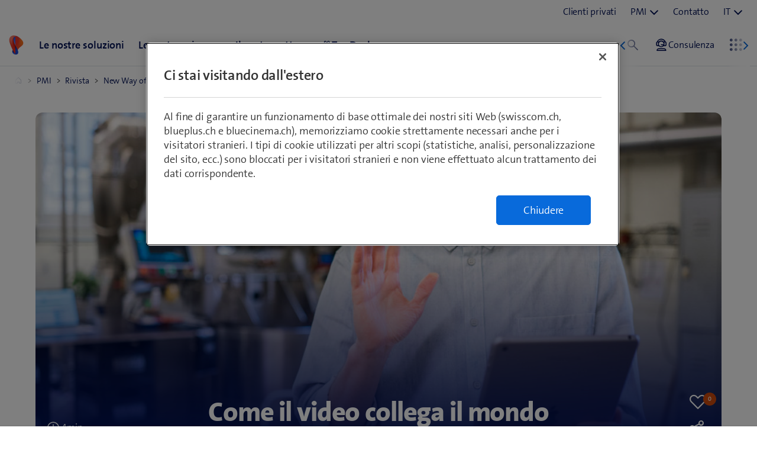

--- FILE ---
content_type: text/html; charset=UTF-8
request_url: https://www.swisscom.ch/it/b2bmag/new-way-of-working/videoconferenze-mondiale-pmi/
body_size: 45735
content:
<!DOCTYPE html>
<html lang="it-IT">
<head>
	<meta charset="UTF-8">
	<meta name="viewport" content="width=device-width, initial-scale=1">

	<script>
window.koko_analytics = {"url":"https:\/\/b2bmag.swisscom.ch\/wp-admin\/admin-ajax.php?action=koko_analytics_collect","site_url":"https:\/\/www.swisscom.ch\/it\/b2bmag\/","post_id":447994,"method":"none","use_cookie":false};
</script>
<meta name='robots' content='index, follow, max-image-preview:large, max-snippet:-1, max-video-preview:-1' />
<link rel="alternate" href="https://www.swisscom.ch/de/b2bmag/new-way-of-working/videokonferenz-chat-weltweit/" hreflang="de" />
<link rel="alternate" href="https://www.swisscom.ch/fr/b2bmag/new-way-of-working/video-monde-entier-pme/" hreflang="fr" />
<link rel="alternate" href="https://www.swisscom.ch/it/b2bmag/new-way-of-working/videoconferenze-mondiale-pmi/" hreflang="it" />

	<!-- This site is optimized with the Yoast SEO plugin v26.7 - https://yoast.com/wordpress/plugins/seo/ -->
	<title>Come il video collega il mondo - Swisscom B2B Mag</title>
	<meta name="description" content="Videoconferenze e chat collegano persone e aziende in tutto il mondo. Scoprite come ViCAFE usa la comunicazione digitale a livello globale." />
	<link rel="canonical" href="https://www.swisscom.ch/it/b2bmag/new-way-of-working/videoconferenze-mondiale-pmi/" />
	<meta property="og:locale" content="it_IT" />
	<meta property="og:locale:alternate" content="de_DE" />
	<meta property="og:locale:alternate" content="fr_FR" />
	<meta property="og:type" content="article" />
	<meta property="og:title" content="Come il video collega il mondo - Swisscom B2B Mag" />
	<meta property="og:description" content="Videoconferenze e chat collegano persone e aziende in tutto il mondo. Scoprite come ViCAFE usa la comunicazione digitale a livello globale." />
	<meta property="og:url" content="https://www.swisscom.ch/it/b2bmag/new-way-of-working/videoconferenze-mondiale-pmi/" />
	<meta property="og:site_name" content="Swisscom B2B Mag" />
	<meta property="article:published_time" content="2021-04-15T09:08:49+00:00" />
	<meta property="article:modified_time" content="2022-02-28T12:48:41+00:00" />
	<meta property="og:image" content="https://b2bmag.swisscom.ch/content/uploads/sites/2/2021/04/vicafe-videokonferenz-kaffeeproduzent.jpg" />
	<meta property="og:image:width" content="2000" />
	<meta property="og:image:height" content="1500" />
	<meta property="og:image:type" content="image/jpeg" />
	<meta name="author" content="Andreas Heer" />
	<meta name="twitter:card" content="summary_large_image" />
	<meta name="twitter:label1" content="Scritto da" />
	<meta name="twitter:data1" content="Andreas Heer" />
	<meta name="twitter:label2" content="Tempo di lettura stimato" />
	<meta name="twitter:data2" content="4 minuti" />
	<script type="application/ld+json" class="yoast-schema-graph">{"@context":"https://schema.org","@graph":[{"@type":"Article","@id":"https://www.swisscom.ch/it/b2bmag/new-way-of-working/videoconferenze-mondiale-pmi/#article","isPartOf":{"@id":"https://www.swisscom.ch/it/b2bmag/new-way-of-working/videoconferenze-mondiale-pmi/"},"author":{"name":"Andreas Heer","@id":"https://www.swisscom.ch/it/b2bmag/#/schema/person/22c2005c83dc932320a382623817fcd9"},"headline":"Come il video collega il mondo","datePublished":"2021-04-15T09:08:49+00:00","dateModified":"2022-02-28T12:48:41+00:00","mainEntityOfPage":{"@id":"https://www.swisscom.ch/it/b2bmag/new-way-of-working/videoconferenze-mondiale-pmi/"},"wordCount":859,"commentCount":0,"publisher":{"@id":"https://www.swisscom.ch/it/b2bmag/#organization"},"image":{"@id":"https://www.swisscom.ch/it/b2bmag/new-way-of-working/videoconferenze-mondiale-pmi/#primaryimage"},"thumbnailUrl":"https://b2bmag.swisscom.ch/content/uploads/sites/2/2021/04/vicafe-videokonferenz-kaffeeproduzent.jpg","articleSection":["New Way of Working"],"inLanguage":"it-IT"},{"@type":"WebPage","@id":"https://www.swisscom.ch/it/b2bmag/new-way-of-working/videoconferenze-mondiale-pmi/","url":"https://www.swisscom.ch/it/b2bmag/new-way-of-working/videoconferenze-mondiale-pmi/","name":"Come il video collega il mondo - Swisscom B2B Mag","isPartOf":{"@id":"https://www.swisscom.ch/it/b2bmag/#website"},"primaryImageOfPage":{"@id":"https://www.swisscom.ch/it/b2bmag/new-way-of-working/videoconferenze-mondiale-pmi/#primaryimage"},"image":{"@id":"https://www.swisscom.ch/it/b2bmag/new-way-of-working/videoconferenze-mondiale-pmi/#primaryimage"},"thumbnailUrl":"https://b2bmag.swisscom.ch/content/uploads/sites/2/2021/04/vicafe-videokonferenz-kaffeeproduzent.jpg","datePublished":"2021-04-15T09:08:49+00:00","dateModified":"2022-02-28T12:48:41+00:00","description":"Videoconferenze e chat collegano persone e aziende in tutto il mondo. Scoprite come ViCAFE usa la comunicazione digitale a livello globale.","breadcrumb":{"@id":"https://www.swisscom.ch/it/b2bmag/new-way-of-working/videoconferenze-mondiale-pmi/#breadcrumb"},"inLanguage":"it-IT","potentialAction":[{"@type":"ReadAction","target":["https://www.swisscom.ch/it/b2bmag/new-way-of-working/videoconferenze-mondiale-pmi/"]}]},{"@type":"ImageObject","inLanguage":"it-IT","@id":"https://www.swisscom.ch/it/b2bmag/new-way-of-working/videoconferenze-mondiale-pmi/#primaryimage","url":"https://b2bmag.swisscom.ch/content/uploads/sites/2/2021/04/vicafe-videokonferenz-kaffeeproduzent.jpg","contentUrl":"https://b2bmag.swisscom.ch/content/uploads/sites/2/2021/04/vicafe-videokonferenz-kaffeeproduzent.jpg","width":2000,"height":1500,"caption":"ViCAFE: Videochiamata con produttori di caffè"},{"@type":"BreadcrumbList","@id":"https://www.swisscom.ch/it/b2bmag/new-way-of-working/videoconferenze-mondiale-pmi/#breadcrumb","itemListElement":[{"@type":"ListItem","position":1,"name":"PMI","item":"https://www.swisscom.ch/it/business/pmi.html"},{"@type":"ListItem","position":2,"name":"Rivista","item":"https://www.swisscom.ch/it/b2bmag/"},{"@type":"ListItem","position":3,"name":"New Way of Working","item":"https://www.swisscom.ch/it/b2bmag/new-way-of-working/"},{"@type":"ListItem","position":4,"name":"Come il video collega il mondo"}]},{"@type":"WebSite","@id":"https://www.swisscom.ch/it/b2bmag/#website","url":"https://www.swisscom.ch/it/b2bmag/","name":"Swisscom B2B Mag","description":"Articoli utili per i clienti commerciali","publisher":{"@id":"https://www.swisscom.ch/it/b2bmag/#organization"},"potentialAction":[{"@type":"SearchAction","target":{"@type":"EntryPoint","urlTemplate":"https://www.swisscom.ch/it/b2bmag/?s={search_term_string}"},"query-input":{"@type":"PropertyValueSpecification","valueRequired":true,"valueName":"search_term_string"}}],"inLanguage":"it-IT"},{"@type":"Organization","@id":"https://www.swisscom.ch/it/b2bmag/#organization","name":"Swisscom","url":"https://www.swisscom.ch/it/b2bmag/","logo":{"@type":"ImageObject","inLanguage":"it-IT","@id":"https://www.swisscom.ch/it/b2bmag/#/schema/logo/image/","url":"https://b2bmag.swisscom.ch/content/uploads/sites/2/2016/10/site-icon-1.png","contentUrl":"https://b2bmag.swisscom.ch/content/uploads/sites/2/2016/10/site-icon-1.png","width":512,"height":512,"caption":"Swisscom"},"image":{"@id":"https://www.swisscom.ch/it/b2bmag/#/schema/logo/image/"}},{"@type":"Person","@id":"https://www.swisscom.ch/it/b2bmag/#/schema/person/22c2005c83dc932320a382623817fcd9","name":"Andreas Heer","image":{"@type":"ImageObject","inLanguage":"it-IT","@id":"https://www.swisscom.ch/it/b2bmag/#/schema/person/image/","url":"https://b2bmag.swisscom.ch/content/uploads/sites/2/2022/11/avatar_user_2_1668604617-96x96.jpg","contentUrl":"https://b2bmag.swisscom.ch/content/uploads/sites/2/2022/11/avatar_user_2_1668604617-96x96.jpg","caption":"Andreas Heer"},"url":"https://www.swisscom.ch/it/b2bmag/autore/andreas-heer/"}]}</script>
	<!-- / Yoast SEO plugin. -->


<link rel='dns-prefetch' href='//rcp.scsstatic.ch' />
<link rel='dns-prefetch' href='//b2bmag.swisscom.ch' />
<link rel='preconnect' href='https://sdx.scsstatic.ch' />
<link rel='preconnect' href='https://rcp.scsstatic.ch' />
<link rel="alternate" type="application/rss+xml" title="Swisscom B2B Mag &raquo; Feed" href="https://www.swisscom.ch/it/b2bmag/feed/" />
<link rel='preload' href='https://b2bmag.swisscom.ch/content/themes/swisscom-base-theme/assets/fonts/kbw-icons.woff2?f234r2' as='font' type='font/woff2' crossorigin />
<link rel='preload' href='https://sdx.scsstatic.ch/v2.150.0/fonts/TheSans/TheSansB_300_.woff2' as='font' type='font/woff2' crossorigin />
<link rel='preload' href='https://sdx.scsstatic.ch/v2.150.0/fonts/TheSans/TheSansB_400_.woff2' as='font' type='font/woff2' crossorigin />
<link rel='preload' href='https://sdx.scsstatic.ch/v2.150.0/fonts/TheSans/TheSansB_500_.woff2' as='font' type='font/woff2' crossorigin />
<link rel='preload' href='https://sdx.scsstatic.ch/v2.150.0/fonts/TheSans/TheSansB_600_.woff2' as='font' type='font/woff2' crossorigin />
<link rel='preload' href='https://sdx.scsstatic.ch/v2.150.0/fonts/sdx-icons/sdx-icons.woff2' as='font' type='font/woff2' crossorigin />
<link rel='preload' href='https://sdx.scsstatic.ch/v2.150.0/fonts/TheSans/TheSansB_700_.woff2' as='font' type='font/woff2' crossorigin />
<link rel='preload' href='https://sdx.scsstatic.ch/v2.150.0/fonts/TheSans/TheSansB_300i.woff2' as='font' type='font/woff2' crossorigin />
<link rel='preload' href='https://sdx.scsstatic.ch/v2.150.0/css/sdx-wrapped.min.css' as='style' />
<link rel='preload' href='https://b2bmag.swisscom.ch/content/themes/swisscom-base-theme/assets/css/style.css?ver=1765442702' as='style' />
<link rel='preload' href='https://b2bmag.swisscom.ch/content/themes/swisscom-b2b-theme/assets/css/style.css?ver=1768978686' as='style' />
<link rel='preload' href='https://b2bmag.swisscom.ch/content/plugins/koko-analytics/assets/dist/js/script.js?ver=1.8.6' as='script' />
<link rel='preload' href='https://b2bmag.swisscom.ch/content/plugins/required-analytics/assets/js/dist/required-analytics.js?ver=20221107' as='script' />
<link rel='preload' href='https://b2bmag.swisscom.ch/wp-includes/js/jquery/jquery.min.js?ver=3.7.1' as='script' />
<link rel='preload' href='https://sdx.scsstatic.ch/v2.150.0/js/sdx.min.js' as='script' />
<link href='https://sdx.scsstatic.ch/v2.150.0/js/webcomponents/webcomponents/webcomponents.esm.js' as='script' rel='modulepreload' />
<link rel='preload' href='https://b2bmag.swisscom.ch/content/themes/swisscom-base-theme/assets/js/vendor/clipboard.min.js?ver=2.0.11' as='script' />
<link rel='preload' href='https://b2bmag.swisscom.ch/content/themes/swisscom-base-theme/assets/js/vendor/slick.min.js?ver=1.7.1' as='script' />
<link rel='preload' href='https://b2bmag.swisscom.ch/content/themes/swisscom-base-theme/assets/js/dist/functions.min.js?ver=1765442702' as='script' />
<link rel="alternate" title="oEmbed (JSON)" type="application/json+oembed" href="https://b2bmag.swisscom.ch/wp-json/oembed/1.0/embed?url=https%3A%2F%2Fwww.swisscom.ch%2Fit%2Fb2bmag%2Fnew-way-of-working%2Fvideoconferenze-mondiale-pmi%2F&#038;lang=it" />
<link rel="alternate" title="oEmbed (XML)" type="text/xml+oembed" href="https://b2bmag.swisscom.ch/wp-json/oembed/1.0/embed?url=https%3A%2F%2Fwww.swisscom.ch%2Fit%2Fb2bmag%2Fnew-way-of-working%2Fvideoconferenze-mondiale-pmi%2F&#038;format=xml&#038;lang=it" />
<style id='wp-img-auto-sizes-contain-inline-css' type='text/css'>
img:is([sizes=auto i],[sizes^="auto," i]){contain-intrinsic-size:3000px 1500px}
/*# sourceURL=wp-img-auto-sizes-contain-inline-css */
</style>
<style id='wp-block-library-inline-css' type='text/css'>
:root{--wp-block-synced-color:#7a00df;--wp-block-synced-color--rgb:122,0,223;--wp-bound-block-color:var(--wp-block-synced-color);--wp-editor-canvas-background:#ddd;--wp-admin-theme-color:#007cba;--wp-admin-theme-color--rgb:0,124,186;--wp-admin-theme-color-darker-10:#006ba1;--wp-admin-theme-color-darker-10--rgb:0,107,160.5;--wp-admin-theme-color-darker-20:#005a87;--wp-admin-theme-color-darker-20--rgb:0,90,135;--wp-admin-border-width-focus:2px}@media (min-resolution:192dpi){:root{--wp-admin-border-width-focus:1.5px}}.wp-element-button{cursor:pointer}:root .has-very-light-gray-background-color{background-color:#eee}:root .has-very-dark-gray-background-color{background-color:#313131}:root .has-very-light-gray-color{color:#eee}:root .has-very-dark-gray-color{color:#313131}:root .has-vivid-green-cyan-to-vivid-cyan-blue-gradient-background{background:linear-gradient(135deg,#00d084,#0693e3)}:root .has-purple-crush-gradient-background{background:linear-gradient(135deg,#34e2e4,#4721fb 50%,#ab1dfe)}:root .has-hazy-dawn-gradient-background{background:linear-gradient(135deg,#faaca8,#dad0ec)}:root .has-subdued-olive-gradient-background{background:linear-gradient(135deg,#fafae1,#67a671)}:root .has-atomic-cream-gradient-background{background:linear-gradient(135deg,#fdd79a,#004a59)}:root .has-nightshade-gradient-background{background:linear-gradient(135deg,#330968,#31cdcf)}:root .has-midnight-gradient-background{background:linear-gradient(135deg,#020381,#2874fc)}:root{--wp--preset--font-size--normal:16px;--wp--preset--font-size--huge:42px}.has-regular-font-size{font-size:1em}.has-larger-font-size{font-size:2.625em}.has-normal-font-size{font-size:var(--wp--preset--font-size--normal)}.has-huge-font-size{font-size:var(--wp--preset--font-size--huge)}.has-text-align-center{text-align:center}.has-text-align-left{text-align:left}.has-text-align-right{text-align:right}.has-fit-text{white-space:nowrap!important}#end-resizable-editor-section{display:none}.aligncenter{clear:both}.items-justified-left{justify-content:flex-start}.items-justified-center{justify-content:center}.items-justified-right{justify-content:flex-end}.items-justified-space-between{justify-content:space-between}.screen-reader-text{border:0;clip-path:inset(50%);height:1px;margin:-1px;overflow:hidden;padding:0;position:absolute;width:1px;word-wrap:normal!important}.screen-reader-text:focus{background-color:#ddd;clip-path:none;color:#444;display:block;font-size:1em;height:auto;left:5px;line-height:normal;padding:15px 23px 14px;text-decoration:none;top:5px;width:auto;z-index:100000}html :where(.has-border-color){border-style:solid}html :where([style*=border-top-color]){border-top-style:solid}html :where([style*=border-right-color]){border-right-style:solid}html :where([style*=border-bottom-color]){border-bottom-style:solid}html :where([style*=border-left-color]){border-left-style:solid}html :where([style*=border-width]){border-style:solid}html :where([style*=border-top-width]){border-top-style:solid}html :where([style*=border-right-width]){border-right-style:solid}html :where([style*=border-bottom-width]){border-bottom-style:solid}html :where([style*=border-left-width]){border-left-style:solid}html :where(img[class*=wp-image-]){height:auto;max-width:100%}:where(figure){margin:0 0 1em}html :where(.is-position-sticky){--wp-admin--admin-bar--position-offset:var(--wp-admin--admin-bar--height,0px)}@media screen and (max-width:600px){html :where(.is-position-sticky){--wp-admin--admin-bar--position-offset:0px}}

/*# sourceURL=wp-block-library-inline-css */
</style><style id='wp-block-button-inline-css' type='text/css'>
.wp-block-button__link{align-content:center;box-sizing:border-box;cursor:pointer;display:inline-block;height:100%;text-align:center;word-break:break-word}.wp-block-button__link.aligncenter{text-align:center}.wp-block-button__link.alignright{text-align:right}:where(.wp-block-button__link){border-radius:9999px;box-shadow:none;padding:calc(.667em + 2px) calc(1.333em + 2px);text-decoration:none}.wp-block-button[style*=text-decoration] .wp-block-button__link{text-decoration:inherit}.wp-block-buttons>.wp-block-button.has-custom-width{max-width:none}.wp-block-buttons>.wp-block-button.has-custom-width .wp-block-button__link{width:100%}.wp-block-buttons>.wp-block-button.has-custom-font-size .wp-block-button__link{font-size:inherit}.wp-block-buttons>.wp-block-button.wp-block-button__width-25{width:calc(25% - var(--wp--style--block-gap, .5em)*.75)}.wp-block-buttons>.wp-block-button.wp-block-button__width-50{width:calc(50% - var(--wp--style--block-gap, .5em)*.5)}.wp-block-buttons>.wp-block-button.wp-block-button__width-75{width:calc(75% - var(--wp--style--block-gap, .5em)*.25)}.wp-block-buttons>.wp-block-button.wp-block-button__width-100{flex-basis:100%;width:100%}.wp-block-buttons.is-vertical>.wp-block-button.wp-block-button__width-25{width:25%}.wp-block-buttons.is-vertical>.wp-block-button.wp-block-button__width-50{width:50%}.wp-block-buttons.is-vertical>.wp-block-button.wp-block-button__width-75{width:75%}.wp-block-button.is-style-squared,.wp-block-button__link.wp-block-button.is-style-squared{border-radius:0}.wp-block-button.no-border-radius,.wp-block-button__link.no-border-radius{border-radius:0!important}:root :where(.wp-block-button .wp-block-button__link.is-style-outline),:root :where(.wp-block-button.is-style-outline>.wp-block-button__link){border:2px solid;padding:.667em 1.333em}:root :where(.wp-block-button .wp-block-button__link.is-style-outline:not(.has-text-color)),:root :where(.wp-block-button.is-style-outline>.wp-block-button__link:not(.has-text-color)){color:currentColor}:root :where(.wp-block-button .wp-block-button__link.is-style-outline:not(.has-background)),:root :where(.wp-block-button.is-style-outline>.wp-block-button__link:not(.has-background)){background-color:initial;background-image:none}
/*# sourceURL=https://b2bmag.swisscom.ch/wp-includes/blocks/button/style.min.css */
</style>
<style id='wp-block-heading-inline-css' type='text/css'>
h1:where(.wp-block-heading).has-background,h2:where(.wp-block-heading).has-background,h3:where(.wp-block-heading).has-background,h4:where(.wp-block-heading).has-background,h5:where(.wp-block-heading).has-background,h6:where(.wp-block-heading).has-background{padding:1.25em 2.375em}h1.has-text-align-left[style*=writing-mode]:where([style*=vertical-lr]),h1.has-text-align-right[style*=writing-mode]:where([style*=vertical-rl]),h2.has-text-align-left[style*=writing-mode]:where([style*=vertical-lr]),h2.has-text-align-right[style*=writing-mode]:where([style*=vertical-rl]),h3.has-text-align-left[style*=writing-mode]:where([style*=vertical-lr]),h3.has-text-align-right[style*=writing-mode]:where([style*=vertical-rl]),h4.has-text-align-left[style*=writing-mode]:where([style*=vertical-lr]),h4.has-text-align-right[style*=writing-mode]:where([style*=vertical-rl]),h5.has-text-align-left[style*=writing-mode]:where([style*=vertical-lr]),h5.has-text-align-right[style*=writing-mode]:where([style*=vertical-rl]),h6.has-text-align-left[style*=writing-mode]:where([style*=vertical-lr]),h6.has-text-align-right[style*=writing-mode]:where([style*=vertical-rl]){rotate:180deg}
/*# sourceURL=https://b2bmag.swisscom.ch/wp-includes/blocks/heading/style.min.css */
</style>
<style id='wp-block-image-inline-css' type='text/css'>
.wp-block-image>a,.wp-block-image>figure>a{display:inline-block}.wp-block-image img{box-sizing:border-box;height:auto;max-width:100%;vertical-align:bottom}@media not (prefers-reduced-motion){.wp-block-image img.hide{visibility:hidden}.wp-block-image img.show{animation:show-content-image .4s}}.wp-block-image[style*=border-radius] img,.wp-block-image[style*=border-radius]>a{border-radius:inherit}.wp-block-image.has-custom-border img{box-sizing:border-box}.wp-block-image.aligncenter{text-align:center}.wp-block-image.alignfull>a,.wp-block-image.alignwide>a{width:100%}.wp-block-image.alignfull img,.wp-block-image.alignwide img{height:auto;width:100%}.wp-block-image .aligncenter,.wp-block-image .alignleft,.wp-block-image .alignright,.wp-block-image.aligncenter,.wp-block-image.alignleft,.wp-block-image.alignright{display:table}.wp-block-image .aligncenter>figcaption,.wp-block-image .alignleft>figcaption,.wp-block-image .alignright>figcaption,.wp-block-image.aligncenter>figcaption,.wp-block-image.alignleft>figcaption,.wp-block-image.alignright>figcaption{caption-side:bottom;display:table-caption}.wp-block-image .alignleft{float:left;margin:.5em 1em .5em 0}.wp-block-image .alignright{float:right;margin:.5em 0 .5em 1em}.wp-block-image .aligncenter{margin-left:auto;margin-right:auto}.wp-block-image :where(figcaption){margin-bottom:1em;margin-top:.5em}.wp-block-image.is-style-circle-mask img{border-radius:9999px}@supports ((-webkit-mask-image:none) or (mask-image:none)) or (-webkit-mask-image:none){.wp-block-image.is-style-circle-mask img{border-radius:0;-webkit-mask-image:url('data:image/svg+xml;utf8,<svg viewBox="0 0 100 100" xmlns="http://www.w3.org/2000/svg"><circle cx="50" cy="50" r="50"/></svg>');mask-image:url('data:image/svg+xml;utf8,<svg viewBox="0 0 100 100" xmlns="http://www.w3.org/2000/svg"><circle cx="50" cy="50" r="50"/></svg>');mask-mode:alpha;-webkit-mask-position:center;mask-position:center;-webkit-mask-repeat:no-repeat;mask-repeat:no-repeat;-webkit-mask-size:contain;mask-size:contain}}:root :where(.wp-block-image.is-style-rounded img,.wp-block-image .is-style-rounded img){border-radius:9999px}.wp-block-image figure{margin:0}.wp-lightbox-container{display:flex;flex-direction:column;position:relative}.wp-lightbox-container img{cursor:zoom-in}.wp-lightbox-container img:hover+button{opacity:1}.wp-lightbox-container button{align-items:center;backdrop-filter:blur(16px) saturate(180%);background-color:#5a5a5a40;border:none;border-radius:4px;cursor:zoom-in;display:flex;height:20px;justify-content:center;opacity:0;padding:0;position:absolute;right:16px;text-align:center;top:16px;width:20px;z-index:100}@media not (prefers-reduced-motion){.wp-lightbox-container button{transition:opacity .2s ease}}.wp-lightbox-container button:focus-visible{outline:3px auto #5a5a5a40;outline:3px auto -webkit-focus-ring-color;outline-offset:3px}.wp-lightbox-container button:hover{cursor:pointer;opacity:1}.wp-lightbox-container button:focus{opacity:1}.wp-lightbox-container button:focus,.wp-lightbox-container button:hover,.wp-lightbox-container button:not(:hover):not(:active):not(.has-background){background-color:#5a5a5a40;border:none}.wp-lightbox-overlay{box-sizing:border-box;cursor:zoom-out;height:100vh;left:0;overflow:hidden;position:fixed;top:0;visibility:hidden;width:100%;z-index:100000}.wp-lightbox-overlay .close-button{align-items:center;cursor:pointer;display:flex;justify-content:center;min-height:40px;min-width:40px;padding:0;position:absolute;right:calc(env(safe-area-inset-right) + 16px);top:calc(env(safe-area-inset-top) + 16px);z-index:5000000}.wp-lightbox-overlay .close-button:focus,.wp-lightbox-overlay .close-button:hover,.wp-lightbox-overlay .close-button:not(:hover):not(:active):not(.has-background){background:none;border:none}.wp-lightbox-overlay .lightbox-image-container{height:var(--wp--lightbox-container-height);left:50%;overflow:hidden;position:absolute;top:50%;transform:translate(-50%,-50%);transform-origin:top left;width:var(--wp--lightbox-container-width);z-index:9999999999}.wp-lightbox-overlay .wp-block-image{align-items:center;box-sizing:border-box;display:flex;height:100%;justify-content:center;margin:0;position:relative;transform-origin:0 0;width:100%;z-index:3000000}.wp-lightbox-overlay .wp-block-image img{height:var(--wp--lightbox-image-height);min-height:var(--wp--lightbox-image-height);min-width:var(--wp--lightbox-image-width);width:var(--wp--lightbox-image-width)}.wp-lightbox-overlay .wp-block-image figcaption{display:none}.wp-lightbox-overlay button{background:none;border:none}.wp-lightbox-overlay .scrim{background-color:#fff;height:100%;opacity:.9;position:absolute;width:100%;z-index:2000000}.wp-lightbox-overlay.active{visibility:visible}@media not (prefers-reduced-motion){.wp-lightbox-overlay.active{animation:turn-on-visibility .25s both}.wp-lightbox-overlay.active img{animation:turn-on-visibility .35s both}.wp-lightbox-overlay.show-closing-animation:not(.active){animation:turn-off-visibility .35s both}.wp-lightbox-overlay.show-closing-animation:not(.active) img{animation:turn-off-visibility .25s both}.wp-lightbox-overlay.zoom.active{animation:none;opacity:1;visibility:visible}.wp-lightbox-overlay.zoom.active .lightbox-image-container{animation:lightbox-zoom-in .4s}.wp-lightbox-overlay.zoom.active .lightbox-image-container img{animation:none}.wp-lightbox-overlay.zoom.active .scrim{animation:turn-on-visibility .4s forwards}.wp-lightbox-overlay.zoom.show-closing-animation:not(.active){animation:none}.wp-lightbox-overlay.zoom.show-closing-animation:not(.active) .lightbox-image-container{animation:lightbox-zoom-out .4s}.wp-lightbox-overlay.zoom.show-closing-animation:not(.active) .lightbox-image-container img{animation:none}.wp-lightbox-overlay.zoom.show-closing-animation:not(.active) .scrim{animation:turn-off-visibility .4s forwards}}@keyframes show-content-image{0%{visibility:hidden}99%{visibility:hidden}to{visibility:visible}}@keyframes turn-on-visibility{0%{opacity:0}to{opacity:1}}@keyframes turn-off-visibility{0%{opacity:1;visibility:visible}99%{opacity:0;visibility:visible}to{opacity:0;visibility:hidden}}@keyframes lightbox-zoom-in{0%{transform:translate(calc((-100vw + var(--wp--lightbox-scrollbar-width))/2 + var(--wp--lightbox-initial-left-position)),calc(-50vh + var(--wp--lightbox-initial-top-position))) scale(var(--wp--lightbox-scale))}to{transform:translate(-50%,-50%) scale(1)}}@keyframes lightbox-zoom-out{0%{transform:translate(-50%,-50%) scale(1);visibility:visible}99%{visibility:visible}to{transform:translate(calc((-100vw + var(--wp--lightbox-scrollbar-width))/2 + var(--wp--lightbox-initial-left-position)),calc(-50vh + var(--wp--lightbox-initial-top-position))) scale(var(--wp--lightbox-scale));visibility:hidden}}
/*# sourceURL=https://b2bmag.swisscom.ch/wp-includes/blocks/image/style.min.css */
</style>
<style id='wp-block-media-text-inline-css' type='text/css'>
.wp-block-media-text{box-sizing:border-box;
  /*!rtl:begin:ignore*/direction:ltr;
  /*!rtl:end:ignore*/display:grid;grid-template-columns:50% 1fr;grid-template-rows:auto}.wp-block-media-text.has-media-on-the-right{grid-template-columns:1fr 50%}.wp-block-media-text.is-vertically-aligned-top>.wp-block-media-text__content,.wp-block-media-text.is-vertically-aligned-top>.wp-block-media-text__media{align-self:start}.wp-block-media-text.is-vertically-aligned-center>.wp-block-media-text__content,.wp-block-media-text.is-vertically-aligned-center>.wp-block-media-text__media,.wp-block-media-text>.wp-block-media-text__content,.wp-block-media-text>.wp-block-media-text__media{align-self:center}.wp-block-media-text.is-vertically-aligned-bottom>.wp-block-media-text__content,.wp-block-media-text.is-vertically-aligned-bottom>.wp-block-media-text__media{align-self:end}.wp-block-media-text>.wp-block-media-text__media{
  /*!rtl:begin:ignore*/grid-column:1;grid-row:1;
  /*!rtl:end:ignore*/margin:0}.wp-block-media-text>.wp-block-media-text__content{direction:ltr;
  /*!rtl:begin:ignore*/grid-column:2;grid-row:1;
  /*!rtl:end:ignore*/padding:0 8%;word-break:break-word}.wp-block-media-text.has-media-on-the-right>.wp-block-media-text__media{
  /*!rtl:begin:ignore*/grid-column:2;grid-row:1
  /*!rtl:end:ignore*/}.wp-block-media-text.has-media-on-the-right>.wp-block-media-text__content{
  /*!rtl:begin:ignore*/grid-column:1;grid-row:1
  /*!rtl:end:ignore*/}.wp-block-media-text__media a{display:block}.wp-block-media-text__media img,.wp-block-media-text__media video{height:auto;max-width:unset;vertical-align:middle;width:100%}.wp-block-media-text.is-image-fill>.wp-block-media-text__media{background-size:cover;height:100%;min-height:250px}.wp-block-media-text.is-image-fill>.wp-block-media-text__media>a{display:block;height:100%}.wp-block-media-text.is-image-fill>.wp-block-media-text__media img{height:1px;margin:-1px;overflow:hidden;padding:0;position:absolute;width:1px;clip:rect(0,0,0,0);border:0}.wp-block-media-text.is-image-fill-element>.wp-block-media-text__media{height:100%;min-height:250px}.wp-block-media-text.is-image-fill-element>.wp-block-media-text__media>a{display:block;height:100%}.wp-block-media-text.is-image-fill-element>.wp-block-media-text__media img{height:100%;object-fit:cover;width:100%}@media (max-width:600px){.wp-block-media-text.is-stacked-on-mobile{grid-template-columns:100%!important}.wp-block-media-text.is-stacked-on-mobile>.wp-block-media-text__media{grid-column:1;grid-row:1}.wp-block-media-text.is-stacked-on-mobile>.wp-block-media-text__content{grid-column:1;grid-row:2}}
/*# sourceURL=https://b2bmag.swisscom.ch/wp-includes/blocks/media-text/style.min.css */
</style>
<style id='wp-block-group-inline-css' type='text/css'>
.wp-block-group{box-sizing:border-box}:where(.wp-block-group.wp-block-group-is-layout-constrained){position:relative}
/*# sourceURL=https://b2bmag.swisscom.ch/wp-includes/blocks/group/style.min.css */
</style>
<style id='wp-block-paragraph-inline-css' type='text/css'>
.is-small-text{font-size:.875em}.is-regular-text{font-size:1em}.is-large-text{font-size:2.25em}.is-larger-text{font-size:3em}.has-drop-cap:not(:focus):first-letter{float:left;font-size:8.4em;font-style:normal;font-weight:100;line-height:.68;margin:.05em .1em 0 0;text-transform:uppercase}body.rtl .has-drop-cap:not(:focus):first-letter{float:none;margin-left:.1em}p.has-drop-cap.has-background{overflow:hidden}:root :where(p.has-background){padding:1.25em 2.375em}:where(p.has-text-color:not(.has-link-color)) a{color:inherit}p.has-text-align-left[style*="writing-mode:vertical-lr"],p.has-text-align-right[style*="writing-mode:vertical-rl"]{rotate:180deg}
/*# sourceURL=https://b2bmag.swisscom.ch/wp-includes/blocks/paragraph/style.min.css */
</style>
<style id='wp-block-quote-inline-css' type='text/css'>
.wp-block-quote{box-sizing:border-box;overflow-wrap:break-word}.wp-block-quote.is-large:where(:not(.is-style-plain)),.wp-block-quote.is-style-large:where(:not(.is-style-plain)){margin-bottom:1em;padding:0 1em}.wp-block-quote.is-large:where(:not(.is-style-plain)) p,.wp-block-quote.is-style-large:where(:not(.is-style-plain)) p{font-size:1.5em;font-style:italic;line-height:1.6}.wp-block-quote.is-large:where(:not(.is-style-plain)) cite,.wp-block-quote.is-large:where(:not(.is-style-plain)) footer,.wp-block-quote.is-style-large:where(:not(.is-style-plain)) cite,.wp-block-quote.is-style-large:where(:not(.is-style-plain)) footer{font-size:1.125em;text-align:right}.wp-block-quote>cite{display:block}
/*# sourceURL=https://b2bmag.swisscom.ch/wp-includes/blocks/quote/style.min.css */
</style>
<style id='global-styles-inline-css' type='text/css'>
:root{--wp--preset--aspect-ratio--square: 1;--wp--preset--aspect-ratio--4-3: 4/3;--wp--preset--aspect-ratio--3-4: 3/4;--wp--preset--aspect-ratio--3-2: 3/2;--wp--preset--aspect-ratio--2-3: 2/3;--wp--preset--aspect-ratio--16-9: 16/9;--wp--preset--aspect-ratio--9-16: 9/16;--wp--preset--color--black: #000000;--wp--preset--color--cyan-bluish-gray: #abb8c3;--wp--preset--color--white: #ffffff;--wp--preset--color--pale-pink: #f78da7;--wp--preset--color--vivid-red: #cf2e2e;--wp--preset--color--luminous-vivid-orange: #ff6900;--wp--preset--color--luminous-vivid-amber: #fcb900;--wp--preset--color--light-green-cyan: #7bdcb5;--wp--preset--color--vivid-green-cyan: #00d084;--wp--preset--color--pale-cyan-blue: #8ed1fc;--wp--preset--color--vivid-cyan-blue: #0693e3;--wp--preset--color--vivid-purple: #9b51e0;--wp--preset--color--dark-grey: #333333;--wp--preset--color--blue: #086adb;--wp--preset--color--dark-blue: #001155;--wp--preset--color--int-blue: #086ADB;--wp--preset--color--int-blue-active: #0048CF;--wp--preset--color--aluminium: #DDE3E7;--wp--preset--color--dark-horizon: #EEF3F6;--wp--preset--color--horizon: #F8FAFB;--wp--preset--color--content-orchid: #a63297;--wp--preset--color--content-pink: #e61e64;--wp--preset--color--content-apple: #91ba2f;--wp--preset--color--content-azure: #1781e3;--wp--preset--color--content-iris: #5944c6;--wp--preset--color--content-turquoise: #0eaba9;--wp--preset--color--interaction-green: #1b8712;--wp--preset--color--interaction-orange: #cf4a0c;--wp--preset--color--interaction-red: #dd1122;--wp--preset--gradient--vivid-cyan-blue-to-vivid-purple: linear-gradient(135deg,rgb(6,147,227) 0%,rgb(155,81,224) 100%);--wp--preset--gradient--light-green-cyan-to-vivid-green-cyan: linear-gradient(135deg,rgb(122,220,180) 0%,rgb(0,208,130) 100%);--wp--preset--gradient--luminous-vivid-amber-to-luminous-vivid-orange: linear-gradient(135deg,rgb(252,185,0) 0%,rgb(255,105,0) 100%);--wp--preset--gradient--luminous-vivid-orange-to-vivid-red: linear-gradient(135deg,rgb(255,105,0) 0%,rgb(207,46,46) 100%);--wp--preset--gradient--very-light-gray-to-cyan-bluish-gray: linear-gradient(135deg,rgb(238,238,238) 0%,rgb(169,184,195) 100%);--wp--preset--gradient--cool-to-warm-spectrum: linear-gradient(135deg,rgb(74,234,220) 0%,rgb(151,120,209) 20%,rgb(207,42,186) 40%,rgb(238,44,130) 60%,rgb(251,105,98) 80%,rgb(254,248,76) 100%);--wp--preset--gradient--blush-light-purple: linear-gradient(135deg,rgb(255,206,236) 0%,rgb(152,150,240) 100%);--wp--preset--gradient--blush-bordeaux: linear-gradient(135deg,rgb(254,205,165) 0%,rgb(254,45,45) 50%,rgb(107,0,62) 100%);--wp--preset--gradient--luminous-dusk: linear-gradient(135deg,rgb(255,203,112) 0%,rgb(199,81,192) 50%,rgb(65,88,208) 100%);--wp--preset--gradient--pale-ocean: linear-gradient(135deg,rgb(255,245,203) 0%,rgb(182,227,212) 50%,rgb(51,167,181) 100%);--wp--preset--gradient--electric-grass: linear-gradient(135deg,rgb(202,248,128) 0%,rgb(113,206,126) 100%);--wp--preset--gradient--midnight: linear-gradient(135deg,rgb(2,3,129) 0%,rgb(40,116,252) 100%);--wp--preset--font-size--small: 1rem;--wp--preset--font-size--medium: clamp( 1.125rem, calc( 1.025rem + 0.4vw ), 1.375rem );--wp--preset--font-size--large: clamp( 1.25rem, calc( 1.125rem + 0.5vw ), 1.5rem );--wp--preset--font-size--x-large: 42px;--wp--preset--font-size--extra-small: 0.875rem;--wp--preset--font-size--normal: clamp( 1rem, calc( 0.95rem + 0.2vw ), 1.125rem );--wp--preset--font-size--extra-large: clamp( 1.5rem, calc( 1.25rem + 1vw ), 2rem );--wp--preset--font-size--huge: clamp( 1.75rem, calc( 1.25rem + 2vw ), 3rem );--wp--preset--font-size--gigantic: clamp( 2rem, calc( 1rem + 4vw ), 4.5rem );--wp--preset--spacing--20: clamp( 0.625rem, calc( 0.375rem + 1vw ), 1.25rem );--wp--preset--spacing--30: clamp( 0.9375rem, calc( 0.5625rem + 1.5vw ), 1.875rem );--wp--preset--spacing--40: clamp( 1.25rem, calc( 0.75rem + 2vw ), 2.5rem );--wp--preset--spacing--50: clamp( 1.5625rem, calc( 0.9375rem + 2.5vw ), 3.125rem );--wp--preset--spacing--60: clamp( 1.875rem, calc( 1.125rem + 3vw ), 3.75rem );--wp--preset--spacing--70: clamp( 2.1875rem, calc( 1.3125rem + 3.5vw), 4.375rem );--wp--preset--spacing--80: clamp( 2.5rem, calc( 1.5rem + 4vw ), 5rem );--wp--preset--spacing--10: clamp( 0.375rem, calc( 0.275rem + 0.4vw ), 0.625rem );--wp--preset--shadow--natural: 6px 6px 9px rgba(0, 0, 0, 0.2);--wp--preset--shadow--deep: 12px 12px 50px rgba(0, 0, 0, 0.4);--wp--preset--shadow--sharp: 6px 6px 0px rgba(0, 0, 0, 0.2);--wp--preset--shadow--outlined: 6px 6px 0px -3px rgb(255, 255, 255), 6px 6px rgb(0, 0, 0);--wp--preset--shadow--crisp: 6px 6px 0px rgb(0, 0, 0);}:root { --wp--style--global--content-size: 760px;--wp--style--global--wide-size: 1160px; }:where(body) { margin: 0; }.wp-site-blocks > .alignleft { float: left; margin-right: 2em; }.wp-site-blocks > .alignright { float: right; margin-left: 2em; }.wp-site-blocks > .aligncenter { justify-content: center; margin-left: auto; margin-right: auto; }:where(.wp-site-blocks) > * { margin-block-start: 24px; margin-block-end: 0; }:where(.wp-site-blocks) > :first-child { margin-block-start: 0; }:where(.wp-site-blocks) > :last-child { margin-block-end: 0; }:root { --wp--style--block-gap: 24px; }:root :where(.is-layout-flow) > :first-child{margin-block-start: 0;}:root :where(.is-layout-flow) > :last-child{margin-block-end: 0;}:root :where(.is-layout-flow) > *{margin-block-start: 24px;margin-block-end: 0;}:root :where(.is-layout-constrained) > :first-child{margin-block-start: 0;}:root :where(.is-layout-constrained) > :last-child{margin-block-end: 0;}:root :where(.is-layout-constrained) > *{margin-block-start: 24px;margin-block-end: 0;}:root :where(.is-layout-flex){gap: 24px;}:root :where(.is-layout-grid){gap: 24px;}.is-layout-flow > .alignleft{float: left;margin-inline-start: 0;margin-inline-end: 2em;}.is-layout-flow > .alignright{float: right;margin-inline-start: 2em;margin-inline-end: 0;}.is-layout-flow > .aligncenter{margin-left: auto !important;margin-right: auto !important;}.is-layout-constrained > .alignleft{float: left;margin-inline-start: 0;margin-inline-end: 2em;}.is-layout-constrained > .alignright{float: right;margin-inline-start: 2em;margin-inline-end: 0;}.is-layout-constrained > .aligncenter{margin-left: auto !important;margin-right: auto !important;}.is-layout-constrained > :where(:not(.alignleft):not(.alignright):not(.alignfull)){max-width: var(--wp--style--global--content-size);margin-left: auto !important;margin-right: auto !important;}.is-layout-constrained > .alignwide{max-width: var(--wp--style--global--wide-size);}body .is-layout-flex{display: flex;}.is-layout-flex{flex-wrap: wrap;align-items: center;}.is-layout-flex > :is(*, div){margin: 0;}body .is-layout-grid{display: grid;}.is-layout-grid > :is(*, div){margin: 0;}body{padding-top: 0px;padding-right: 0px;padding-bottom: 0px;padding-left: 0px;}a:where(:not(.wp-element-button)){text-decoration: underline;}:root :where(.wp-element-button, .wp-block-button__link){background-color: #32373c;border-width: 0;color: #fff;font-family: inherit;font-size: inherit;font-style: inherit;font-weight: inherit;letter-spacing: inherit;line-height: inherit;padding-top: calc(0.667em + 2px);padding-right: calc(1.333em + 2px);padding-bottom: calc(0.667em + 2px);padding-left: calc(1.333em + 2px);text-decoration: none;text-transform: inherit;}.has-black-color{color: var(--wp--preset--color--black) !important;}.has-cyan-bluish-gray-color{color: var(--wp--preset--color--cyan-bluish-gray) !important;}.has-white-color{color: var(--wp--preset--color--white) !important;}.has-pale-pink-color{color: var(--wp--preset--color--pale-pink) !important;}.has-vivid-red-color{color: var(--wp--preset--color--vivid-red) !important;}.has-luminous-vivid-orange-color{color: var(--wp--preset--color--luminous-vivid-orange) !important;}.has-luminous-vivid-amber-color{color: var(--wp--preset--color--luminous-vivid-amber) !important;}.has-light-green-cyan-color{color: var(--wp--preset--color--light-green-cyan) !important;}.has-vivid-green-cyan-color{color: var(--wp--preset--color--vivid-green-cyan) !important;}.has-pale-cyan-blue-color{color: var(--wp--preset--color--pale-cyan-blue) !important;}.has-vivid-cyan-blue-color{color: var(--wp--preset--color--vivid-cyan-blue) !important;}.has-vivid-purple-color{color: var(--wp--preset--color--vivid-purple) !important;}.has-dark-grey-color{color: var(--wp--preset--color--dark-grey) !important;}.has-blue-color{color: var(--wp--preset--color--blue) !important;}.has-dark-blue-color{color: var(--wp--preset--color--dark-blue) !important;}.has-int-blue-color{color: var(--wp--preset--color--int-blue) !important;}.has-int-blue-active-color{color: var(--wp--preset--color--int-blue-active) !important;}.has-aluminium-color{color: var(--wp--preset--color--aluminium) !important;}.has-dark-horizon-color{color: var(--wp--preset--color--dark-horizon) !important;}.has-horizon-color{color: var(--wp--preset--color--horizon) !important;}.has-content-orchid-color{color: var(--wp--preset--color--content-orchid) !important;}.has-content-pink-color{color: var(--wp--preset--color--content-pink) !important;}.has-content-apple-color{color: var(--wp--preset--color--content-apple) !important;}.has-content-azure-color{color: var(--wp--preset--color--content-azure) !important;}.has-content-iris-color{color: var(--wp--preset--color--content-iris) !important;}.has-content-turquoise-color{color: var(--wp--preset--color--content-turquoise) !important;}.has-interaction-green-color{color: var(--wp--preset--color--interaction-green) !important;}.has-interaction-orange-color{color: var(--wp--preset--color--interaction-orange) !important;}.has-interaction-red-color{color: var(--wp--preset--color--interaction-red) !important;}.has-black-background-color{background-color: var(--wp--preset--color--black) !important;}.has-cyan-bluish-gray-background-color{background-color: var(--wp--preset--color--cyan-bluish-gray) !important;}.has-white-background-color{background-color: var(--wp--preset--color--white) !important;}.has-pale-pink-background-color{background-color: var(--wp--preset--color--pale-pink) !important;}.has-vivid-red-background-color{background-color: var(--wp--preset--color--vivid-red) !important;}.has-luminous-vivid-orange-background-color{background-color: var(--wp--preset--color--luminous-vivid-orange) !important;}.has-luminous-vivid-amber-background-color{background-color: var(--wp--preset--color--luminous-vivid-amber) !important;}.has-light-green-cyan-background-color{background-color: var(--wp--preset--color--light-green-cyan) !important;}.has-vivid-green-cyan-background-color{background-color: var(--wp--preset--color--vivid-green-cyan) !important;}.has-pale-cyan-blue-background-color{background-color: var(--wp--preset--color--pale-cyan-blue) !important;}.has-vivid-cyan-blue-background-color{background-color: var(--wp--preset--color--vivid-cyan-blue) !important;}.has-vivid-purple-background-color{background-color: var(--wp--preset--color--vivid-purple) !important;}.has-dark-grey-background-color{background-color: var(--wp--preset--color--dark-grey) !important;}.has-blue-background-color{background-color: var(--wp--preset--color--blue) !important;}.has-dark-blue-background-color{background-color: var(--wp--preset--color--dark-blue) !important;}.has-int-blue-background-color{background-color: var(--wp--preset--color--int-blue) !important;}.has-int-blue-active-background-color{background-color: var(--wp--preset--color--int-blue-active) !important;}.has-aluminium-background-color{background-color: var(--wp--preset--color--aluminium) !important;}.has-dark-horizon-background-color{background-color: var(--wp--preset--color--dark-horizon) !important;}.has-horizon-background-color{background-color: var(--wp--preset--color--horizon) !important;}.has-content-orchid-background-color{background-color: var(--wp--preset--color--content-orchid) !important;}.has-content-pink-background-color{background-color: var(--wp--preset--color--content-pink) !important;}.has-content-apple-background-color{background-color: var(--wp--preset--color--content-apple) !important;}.has-content-azure-background-color{background-color: var(--wp--preset--color--content-azure) !important;}.has-content-iris-background-color{background-color: var(--wp--preset--color--content-iris) !important;}.has-content-turquoise-background-color{background-color: var(--wp--preset--color--content-turquoise) !important;}.has-interaction-green-background-color{background-color: var(--wp--preset--color--interaction-green) !important;}.has-interaction-orange-background-color{background-color: var(--wp--preset--color--interaction-orange) !important;}.has-interaction-red-background-color{background-color: var(--wp--preset--color--interaction-red) !important;}.has-black-border-color{border-color: var(--wp--preset--color--black) !important;}.has-cyan-bluish-gray-border-color{border-color: var(--wp--preset--color--cyan-bluish-gray) !important;}.has-white-border-color{border-color: var(--wp--preset--color--white) !important;}.has-pale-pink-border-color{border-color: var(--wp--preset--color--pale-pink) !important;}.has-vivid-red-border-color{border-color: var(--wp--preset--color--vivid-red) !important;}.has-luminous-vivid-orange-border-color{border-color: var(--wp--preset--color--luminous-vivid-orange) !important;}.has-luminous-vivid-amber-border-color{border-color: var(--wp--preset--color--luminous-vivid-amber) !important;}.has-light-green-cyan-border-color{border-color: var(--wp--preset--color--light-green-cyan) !important;}.has-vivid-green-cyan-border-color{border-color: var(--wp--preset--color--vivid-green-cyan) !important;}.has-pale-cyan-blue-border-color{border-color: var(--wp--preset--color--pale-cyan-blue) !important;}.has-vivid-cyan-blue-border-color{border-color: var(--wp--preset--color--vivid-cyan-blue) !important;}.has-vivid-purple-border-color{border-color: var(--wp--preset--color--vivid-purple) !important;}.has-dark-grey-border-color{border-color: var(--wp--preset--color--dark-grey) !important;}.has-blue-border-color{border-color: var(--wp--preset--color--blue) !important;}.has-dark-blue-border-color{border-color: var(--wp--preset--color--dark-blue) !important;}.has-int-blue-border-color{border-color: var(--wp--preset--color--int-blue) !important;}.has-int-blue-active-border-color{border-color: var(--wp--preset--color--int-blue-active) !important;}.has-aluminium-border-color{border-color: var(--wp--preset--color--aluminium) !important;}.has-dark-horizon-border-color{border-color: var(--wp--preset--color--dark-horizon) !important;}.has-horizon-border-color{border-color: var(--wp--preset--color--horizon) !important;}.has-content-orchid-border-color{border-color: var(--wp--preset--color--content-orchid) !important;}.has-content-pink-border-color{border-color: var(--wp--preset--color--content-pink) !important;}.has-content-apple-border-color{border-color: var(--wp--preset--color--content-apple) !important;}.has-content-azure-border-color{border-color: var(--wp--preset--color--content-azure) !important;}.has-content-iris-border-color{border-color: var(--wp--preset--color--content-iris) !important;}.has-content-turquoise-border-color{border-color: var(--wp--preset--color--content-turquoise) !important;}.has-interaction-green-border-color{border-color: var(--wp--preset--color--interaction-green) !important;}.has-interaction-orange-border-color{border-color: var(--wp--preset--color--interaction-orange) !important;}.has-interaction-red-border-color{border-color: var(--wp--preset--color--interaction-red) !important;}.has-vivid-cyan-blue-to-vivid-purple-gradient-background{background: var(--wp--preset--gradient--vivid-cyan-blue-to-vivid-purple) !important;}.has-light-green-cyan-to-vivid-green-cyan-gradient-background{background: var(--wp--preset--gradient--light-green-cyan-to-vivid-green-cyan) !important;}.has-luminous-vivid-amber-to-luminous-vivid-orange-gradient-background{background: var(--wp--preset--gradient--luminous-vivid-amber-to-luminous-vivid-orange) !important;}.has-luminous-vivid-orange-to-vivid-red-gradient-background{background: var(--wp--preset--gradient--luminous-vivid-orange-to-vivid-red) !important;}.has-very-light-gray-to-cyan-bluish-gray-gradient-background{background: var(--wp--preset--gradient--very-light-gray-to-cyan-bluish-gray) !important;}.has-cool-to-warm-spectrum-gradient-background{background: var(--wp--preset--gradient--cool-to-warm-spectrum) !important;}.has-blush-light-purple-gradient-background{background: var(--wp--preset--gradient--blush-light-purple) !important;}.has-blush-bordeaux-gradient-background{background: var(--wp--preset--gradient--blush-bordeaux) !important;}.has-luminous-dusk-gradient-background{background: var(--wp--preset--gradient--luminous-dusk) !important;}.has-pale-ocean-gradient-background{background: var(--wp--preset--gradient--pale-ocean) !important;}.has-electric-grass-gradient-background{background: var(--wp--preset--gradient--electric-grass) !important;}.has-midnight-gradient-background{background: var(--wp--preset--gradient--midnight) !important;}.has-small-font-size{font-size: var(--wp--preset--font-size--small) !important;}.has-medium-font-size{font-size: var(--wp--preset--font-size--medium) !important;}.has-large-font-size{font-size: var(--wp--preset--font-size--large) !important;}.has-x-large-font-size{font-size: var(--wp--preset--font-size--x-large) !important;}.has-extra-small-font-size{font-size: var(--wp--preset--font-size--extra-small) !important;}.has-normal-font-size{font-size: var(--wp--preset--font-size--normal) !important;}.has-extra-large-font-size{font-size: var(--wp--preset--font-size--extra-large) !important;}.has-huge-font-size{font-size: var(--wp--preset--font-size--huge) !important;}.has-gigantic-font-size{font-size: var(--wp--preset--font-size--gigantic) !important;}
/*# sourceURL=global-styles-inline-css */
</style>

<link rel='stylesheet' id='sdx-wrapped-css' href='https://sdx.scsstatic.ch/v2.150.0/css/sdx-wrapped.min.css' type='text/css' media="print" onload="this.media='all'; this.onload=null;" />
<style id='swisscomkbw-style-critical-critical-css'>
:root{--color-black:#333;--color-black-rgb:51,51,51;--color-grey-copy:#666;--color-grey-copy-light:#858585;--color-white:#fff;--color-white-rgb:255,255,255;--color-grey-dark:#474747;--color-bg-light:#f5f5f5;--color-border-light:#ddd;--color-border-light-2:#ccc;--color-border-input:#666;--color-border-radio:#666;--color-brand:#086adb;--color-brand-rgb:8,106,219;--color-brand-bg-light:#eef3f6;--color-brand-bg-tint:#e4e9ec;--color-brand-bg-aluminum:#dde3e7;--color-brand-dark:#015;--color-brand-dark-rgb:0,17,85;--color-brand-horizon:#f8fafb;--color-interaction-primary:#086adb;--color-interaction-primary-rgb:8,106,219;--color-interaction-primary-hover:#0048cf;--color-interaction-primary-hover-rgb:0,72,207;--color-interaction-green:#1b8712;--color-interaction-green-rgb:27,135,18;--color-interaction-green-hover:#0d6f2c;--color-interaction-orange:#cf4a0c;--color-interaction-orange-hover:#ba3e06;--color-interaction-red:#d12;--color-interaction-red-rgb:221,17,34;--color-interaction-red-hover:#be0000;--color-content-orchid:#a63297;--color-content-orchid-hover:#7f2879;--color-content-pink:#e61e64;--color-content-pink-hover:#bf1b5a;--color-content-apple:#91ba2f;--color-content-apple-hover:#759126;--color-content-azure:#1781e3;--color-content-azure-hover:#0851da;--color-content-iris:#5944c6;--color-content-iris-hover:#42389e;--color-content-turquoise:#0eaba9;--color-content-turquoise-hover:#0c847e;--color-icon-default:#272e62;--color-error:var(--color-interaction-red);--color-ok:var(--color-interaction-green);--font-sans:"TheSans","Trebuchet MS",arial,helvetica,sans-serif;--size-site-wrap:1160px;--size-site-content:760px;--radius-default:12px;--radius-medium:5px;--spacing-page-padding:clamp(15px,4.6875vw,60px)}.swisscom-icon{font-family:sdx-icons,sans-serif!important;speak:none;font-style:normal;font-weight:400;font-variant:normal;text-transform:none;line-height:1;letter-spacing:0;text-rendering:optimizeLegibility;font-variant-ligatures:common-ligatures;-webkit-font-smoothing:antialiased;-moz-osx-font-smoothing:grayscale}@font-face{font-family:kbw-icons;src:url(https://b2bmag.swisscom.ch/content/themes/swisscom-base-theme/assets/fonts/kbw-icons.woff2?f234r2) format("woff2"),url(https://b2bmag.swisscom.ch/content/themes/swisscom-base-theme/assets/fonts/kbw-icons.woff?f234r2) format("woff"),url(https://b2bmag.swisscom.ch/content/themes/swisscom-base-theme/assets/fonts/kbw-icons.svg?) format("svg");font-weight:400;font-style:normal;font-display:block}.app-store-link a:before,.comment-reply-link:before,.cta-element .cta-element-title:before,.custom-select:before,.gfield_clipchamp_upload__remove_button:before,.ginput_container_select:before,.glide__arrow:before,.gquiz-answer-explanation:before,.icon-checklist:before,.idea-image.application-type-video:before,.info-element .info-element-title:before,.link-with-icon>a:before,.LV_validation_message.LV_valid:before,.nav-links .nav-next a:after,.nav-links .nav-previous a:before,.post-wrap:not(.post-wrap-featured) .is-video .entry-thumbnail:not(.single-entry-thumbnail):before,.posts-mini-list-quick .entry-number:before,.quiz-share-results a:before,.sc-explanation .sc-artist a .sc-artist__name:after,.sd-sharing-enabled a:before,.video-control-button:before,[class*=" kbw-icon-"],[class^=kbw-icon-],button.rest-like-button:before,input[type=checkbox]:after,label.gquiz-correct-choice:after,label.gquiz-incorrect-choice:after{font-family:kbw-icons!important;speak:none;font-style:normal;font-weight:400;font-variant:normal;text-transform:none;line-height:1;-webkit-font-smoothing:antialiased;-moz-osx-font-smoothing:grayscale}.kbw-icon-open-link:before{content:"\e911"}.kbw-icon-facebook:before{content:"\e900"}.kbw-icon-linkedin:before{content:"\e901"}.kbw-icon-mail:before{content:"\e902"}.kbw-icon-twitter:before{content:"\e903"}.kbw-icon-whatsapp:before{content:"\e904"}.kbw-icon-xing:before{content:"\e905"}.kbw-icon-google:before{content:"\e906"}.kbw-icon-forward:before{content:"\e907"}.kbw-icon-speech-bubble:before{content:"\e908"}.kbw-icon-thumb-up:before{content:"\e909"}.comment-reply-link:before,.kbw-icon-reply:before{content:"\e90c"}.kbw-icon-back:before{content:"\e90a"}.kbw-icon-tick:before{content:"\e90b"}.kbw-icon-arrow-down:before{content:"\e90d"}.kbw-icon-arrow-up:before{content:"\e91c"}.kbw-icon-close:before{content:"\e90e"}.kbw-icon-star:before{content:"\e90f"}.kbw-icon-checklist:before{content:"\e910"}.kbw-icon-email:before{content:"\e912"}.kbw-icon-flame:before{content:"\e913"}.kbw-icon-home:before{content:"\e914"}.kbw-icon-search:before{content:"\e915"}.kbw-icon-wayfinder:before{content:"\e916"}.kbw-icon-robot-happy:before{content:"\e917"}.kbw-icon-robot-laughing:before{content:"\e91d"}.kbw-icon-robot-surprized:before{content:"\e91e"}.kbw-icon-share:before{content:"\e918"}.kbw-icon-heart-filled:before{content:"\e919"}.kbw-icon-heart:before{content:"\e91a"}.kbw-icon-clock:before{content:"\e91b"}.kbw-icon-flash:before{content:"\e91f"}.glide__arrow--right:before,.kbw-icon-arrow-right:before,.nav-links .nav-next a:after{content:"\e920"}.glide__arrow--left:before,.kbw-icon-arrow-left:before,.nav-links .nav-previous a:before{content:"\e934"}.kbw-icon-assistant:before{content:"\e921"}.kbw-icon-gaming:before{content:"\e922"}.kbw-icon-robot-wink:before{content:"\e923"}.kbw-icon-video:before{content:"\e924"}.kbw-icon-slider:before{content:"\e925"}.kbw-icon-location:before{content:"\e926"}.kbw-icon-user:before{content:"\e927"}.kbw-icon-info:before,.link-with-icon.link-with-icon-info>a:before,.sc-explanation .sc-artist a .sc-artist__name:after{content:"\e928"}.kbw-icon-movie_3:before{content:"\e929"}.kbw-icon-menu:before{content:"\e92a"}.kbw-icon-document:before{content:"\e92b"}.kbw-icon-shopping-trolley:before{content:"\e92c"}.kbw-icon-certificate:before{content:"\e92d"}.kbw-icon-calendar:before{content:"\e92e"}.kbw-icon-download:before{content:"\e92f"}.kbw-icon-e-mail:before{content:"\e930"}.kbw-icon-play:before{content:"\e931"}.kbw-icon-pointer:before{content:"\e932"}.kbw-icon-play-filled:before,.video-control-button--play:before{content:"\e933"}.kbw-icon-pause-filled:before,.video-control-button--pause:before{content:"\e935"}.kbw-body *,.kbw-body :after,.kbw-body :before{box-sizing:border-box}html{scroll-behavior:smooth}html.no-scroll{overflow:hidden}.kbw-body button,.kbw-body input,.kbw-body select,.kbw-body textarea,body{font-family:var(--font-sans);font-weight:400;font-size:1em}body{margin:0;padding:0;font-size:1em;line-height:1.625;background:var(--color-white);color:var(--color-black);-webkit-font-smoothing:antialiased;overflow-x:hidden}.screen-reader-text{margin:-1px;padding:0;width:1px;height:1px;overflow:hidden;clip:rect(0 0 0 0);clip:rect(0,0,0,0);position:absolute}[hidden]{display:none!important}.scs-print-logo{display:none}.scs-pageheader{position:relative;z-index:101}.hide-scs-pageheader .scs-pageheader{z-index:1}.kbw-body,.wrap{max-width:var(--size-site-wrap);margin:auto;padding-left:var(--spacing-page-padding);padding-right:var(--spacing-page-padding)}.kbw-body:after,.wrap:after{content:"";display:block;clear:both}.inner-wrap{max-width:var(--size-site-wrap);margin:auto}.alignfull,.page-width,.single-entry-content .alignfull,.single-entry-content .page-width,.wp-block-swisscom-section-inner .alignfull,.wp-block-swisscom-section-inner .page-width{width:var(--viewport-width,100vw);max-width:var(--viewport-width,100vw);margin-left:-20px}embed,iframe,img,object{max-width:100%}iframe{margin:auto;width:100%;border:none}iframe,img{display:block}img{height:auto}.logo-image.modImageAnimation img{max-width:none}figure{margin:0}h1 a,h2 a,h3:not(.icon-checklist) a,h4 a,h5 a,h6 a{color:var(--color-brand-dark);text-decoration:none}h1{margin:0 0 .75em;line-height:1.1;font-size:var(--wp--preset--font-size--huge)}.comment-reply-title,h1,h2{font-weight:800;letter-spacing:-.025em;color:var(--color-brand-dark)}.comment-reply-title,h2{margin:1em 0 .5em;font-size:var(--wp--preset--font-size--large);line-height:1.2}h3{margin:1em 0 .5em;font-size:var(--wp--preset--font-size--medium);letter-spacing:-.025em;line-height:1.3;font-weight:700;color:var(--color-brand-dark)}h4,h5,h6{font-weight:500}h4,h5,h6{margin:1em 0;font-size:1em}.has-normal-font-size,.has-small-font-size{line-height:1.625;letter-spacing:0}.has-medium-font-size{line-height:1.4;letter-spacing:-.0125em}.has-large-font-size{letter-spacing:-.0125em;line-height:1.35}.has-extra-large-font-size{letter-spacing:-.01875em;line-height:1.3}.has-huge-font-size{letter-spacing:-.025em;line-height:1.2}.has-gigantic-font-size{letter-spacing:-.025em;line-height:1.1}p{margin:0 0 1.25em}p.has-background{padding:1.25rem}.inline-list,.no-list,nav ul,ol,ul{margin:0;padding:0;list-style:none}.inline-list li{display:inline-block;margin:0 .5em 0 0}dt{font-weight:600}dd{margin:0 1.5em 1.5em}b,strong{font-weight:600}hr{clear:both;height:1px;border:none}blockquote:after,blockquote:before,q:after,q:before{content:""}blockquote,q{quotes:"" ""}blockquote{margin:1.25em 0}.sharable-quote blockquote{font-size:calc(1em + 1.25vw);font-weight:700;line-height:1.3}blockquote p{margin:0}blockquote cite{display:block;margin-top:.625rem;font-size:.875rem;font-weight:400;font-style:normal;opacity:.75}a{color:var(--color-interaction-primary);text-underline-offset:.125em;transition:all .18s cubic-bezier(.455,.03,.515,.955)}a:hover{color:var(--color-interaction-primary-hover)}a.has-icon,a:hover{text-decoration:none}a.has-icon{display:inline-flex;line-height:1.4}a.has-icon [class^=kbw-icon-]{display:block;margin:3px 8px 0 0}a.has-icon-top{flex-direction:column;align-items:center;text-align:center}a.has-icon-top [class^=kbw-icon-]{margin:0 0 8px}small{font-size:.875rem;color:var(--color-grey-copy)}.responsive-media-wrap+p small,.responsive-media-wrap+small{display:block;margin-top:1.25em}.modal-content ul.regular-list,ul.wp-block-list,ul:not([class]){margin:0 0 1.25em 1.25em;padding:0;list-style:none;text-indent:0}.modal-content ul.regular-list li,ul.wp-block-list li,ul:not([class]) li{padding-left:.875em}.modal-content ul.regular-list li:before,ul.wp-block-list li:before,ul:not([class]) li:before{content:" ";float:left;margin:.5625em 0 0 -.875em;width:clamp(.375rem,calc(.325rem + .2vw),.5rem);height:clamp(.375rem,calc(.325rem + .2vw),.5rem);background:var(--wp--preset--color--int-blue);border-radius:50%}.modal-content ul.regular-list li ul,ul.wp-block-list li ul,ul:not([class]) li ul{margin:.625em 0 .625em 1.25em;list-style:none}.modal-content ol.regular-list,ol.wp-block-list,ol:not([class]){margin:0;display:table;width:100%;counter-reset:ol-counter}.modal-content ol.regular-list li,ol.wp-block-list li,ol:not([class]) li{display:table-row;counter-increment:ol-counter}.modal-content ol.regular-list li:before,ol.wp-block-list li:before,ol:not([class]) li:before{content:counter(ol-counter) ".";display:table-cell;padding-right:.4em;text-align:right;font-weight:600;color:var(--wp--preset--color--int-blue)}.has-base-color .modal-content ol.regular-list li:before,.has-base-color ol.wp-block-list li:before,.has-base-color ol:not([class]) li:before{background:var(--wp--preset--color--white)}.modal-content ol.regular-list li:not(:last-child):after,ol.wp-block-list li:not(:last-child):after,ol:not([class]) li:not(:last-child):after{content:" ";display:block;height:.3em}.kbw-body{transition:margin-top .2s ease-in-out}.kbw-head{box-sizing:border-box}.kbw-head:after{content:"";display:block;clear:both}.kbw-head{position:relative;z-index:100;height:3.25rem;padding:.625em 0 .9375em;background:var(--color-brand-bg-light);transform:scale(1) translateZ(0);transition:height .2s ease-in-out}.kbw-head .wrap{max-width:var(--size-site-wrap)}.kbw-head a{text-decoration:none;color:var(--color-brand-dark)}.kbw-head a:hover{color:var(--color-brand)}.kbw-head .text-label{display:none}.kbw-head .nav-categories>ul>li{position:relative}.kbw-head .nav-categories>ul .current-menu-item a{font-weight:600}.kbw-head .site-title{position:absolute;bottom:.3703703704em;margin:0;line-height:1.25;text-transform:none;font-size:1.6875em;font-weight:300;letter-spacing:-.025em;color:var(--color-grey-copy);transition:all .4s ease-in-out;transform:scale(.6071428571) translateZ(0);transform-origin:0 50%}.kbw-head .back-to-home+.site-title{transform:scale(.6071428571) translate3d(30px,-1px,0)}.kbw-head .back-to-home+.site-title:before{content:"|";display:inline-block;margin-right:.2777777778em;color:var(--color-border-light-2)}.kbw-head .back-to-home{margin:0;position:absolute}.kbw-head .back-to-home .swisscom-icon{position:relative;top:-1px;font-size:.8125em;margin-right:.3846153846em}.content-pull-left,.content-pull-right{max-width:100%}.single-entry-header{position:relative}.single-entry-header .single-entry-title{max-width:770px;margin-left:auto;margin-right:auto}.single-entry-header.is-video{margin-bottom:5%}.single-entry-header.is-video .single-entry-video-thumbnail{padding-bottom:56.25%}.single-entry-header.is-video iframe{position:absolute;left:0;right:0;top:0;bottom:0;width:100%;height:100%}.page .page:not(.has-post-thumbnail) .single-entry-header .single-entry-title{text-align:center}.single-entry-thumbnail{position:relative}.single-entry-thumbnail img{width:100%;top:0;left:0;position:absolute}.single-entry-thumbnail figcaption{position:absolute;z-index:5;bottom:.3571428571em;right:1.4285714286em;font-size:.875rem;color:rgba(var(--color-white-rgb),.75)}.entry-header-image{position:relative;overflow:hidden;transform:translateZ(0)}.entry-header-image:after{content:" ";position:absolute;z-index:1;left:0;right:0;bottom:0;height:75%;max-height:320px;opacity:1;border-radius:var(--radius-default);pointer-events:none;background:linear-gradient(180deg,transparent,rgba(0,0,0,.75));transform:translateZ(0);transition:all .18s cubic-bezier(.455,.03,.515,.955)}.post-wrap:hover .entry-header-image:after{transform:translateZ(0) scale(1.1)}.on-bright-bg .entry-header-image:after{background-image:linear-gradient(180deg,hsla(0,0%,100%,0),hsla(0,0%,100%,.7) 50%,hsla(0,0%,100%,.9))}.is-video .entry-header-image{overflow:visible;margin-bottom:80px}.entry-reading-time,.entry-social{opacity:0}.entry-header-image .entry-reading-time,.entry-header-image .entry-social,.post-wrap .entry-reading-time,.post-wrap .entry-social{position:absolute}.single-entry-header-image{margin-bottom:3.4482758621%}.single-entry-content{max-width:var(--size-site-content);margin:auto;padding-bottom:1.25rem;font-size:calc(1rem + .125vw);font-weight:300}.single-entry-content>p:first-child,.single-entry-content>p:first-of-type{font-size:var(--wp--preset--font-size--medium);line-height:1.4}.single-entry-content>p:first-child em,.single-entry-content>p:first-of-type em{font-style:inherit}.entry-meta{display:flex;flex-wrap:wrap;margin:0 0 1.25rem;font-size:.875rem}.entry-meta .posted-on:after{display:inline-block;content:",";margin-right:4px}.entry-meta a{text-decoration:none;color:var(--color-black)}.post-list:after{content:"";display:block;clear:both}.post-list{position:relative}.error404 .post-list{padding-top:0;padding-bottom:0}.post-wrap-group{clear:both;overflow:hidden}.link-cta{color:var(--color-interaction-primary)}article.post:hover .link-cta{color:var(--color-black)}.link-cta .kbw-icon-arrow-right{float:left;font-size:.75em;margin:.5833333333em .5833333333em 0 0}.archive-header{margin-top:1.25em}.archive-header .archive-description{max-width:660px}.archive-header .archive-description p:last-child{margin-bottom:0}.archive-header ul{margin:0 0 1.25rem;padding:0;list-style:none}.archive-header ul li{display:inline-block;margin:0 .5em 0 0}.archive-header ul li:not(:last-child):after{content:"|";display:inline-block;margin:0 0 0 .5em;color:rgba(var(--color-black-rgb),.25)}.post-link{display:block;position:relative;text-decoration:none;color:var(--color-black)}.post-wrap{position:relative;margin-top:1.25rem;margin-bottom:1.25rem}.post-wrap article{border-radius:var(--radius-default)}.post-wrap p{margin:0;line-height:1.5}.post-wrap .entry-header-image-wrap{position:relative;margin:0 0 .9375rem;border-radius:var(--radius-default)}.post-wrap .entry-header-image{box-shadow:none;transition:all .18s cubic-bezier(.455,.03,.515,.955)}.post-wrap .entry-header-image,.post-wrap .entry-thumbnail{overflow:hidden;border-radius:var(--radius-default)}.post-wrap .entry-thumbnail img{width:100%;object-fit:cover;transform:translateZ(0) scale(1);transition:all .8s cubic-bezier(.455,.03,.515,.955)}.post-wrap .entry-title{margin:0 0 .5em}.post-wrap .entry-info,.post-wrap .entry-title{transform:translateZ(0);transition:all .18s cubic-bezier(.455,.03,.515,.955)}.post-wrap .entry-meta{margin:.625em 0 0}.post-wrap .rest-like-button-label .label{display:none}.post-wrap img{width:auto;min-width:100%;border-radius:var(--radius-default)}.post-wrap:hover .entry-header-image{box-shadow:0 3px 15px rgba(var(--color-brand-dark-rgb),.2)}.post-wrap:hover .entry-info,.post-wrap:hover .entry-title{transform:translate3d(0,-2px,0)}.post-wrap:hover .entry-thumbnail img{transform:scale(1.05)}.post-wrap.post-position-full{margin-bottom:0}.post-wrap-featured .entry-content{display:block;margin:.625em 0}.post-wrap-featured.post-position-full{clear:both;position:relative}.breadcrumbs{box-sizing:border-box;position:relative;z-index:3;height:2.5rem;padding:.625rem;font-size:.875rem;line-height:1.25rem;color:var(--color-brand-dark);background:var(--color-white);box-shadow:0 -1px rgba(0,0,0,.1),0 1px 0 rgba(0,0,0,.1)}.breadcrumbs .breadcrumbs-inner{max-width:1360px;margin:auto;overflow:hidden;white-space:nowrap;text-overflow:ellipsis}.breadcrumbs span span span{margin:0 .375rem}.breadcrumbs a{margin:0 .375rem 0 0;text-decoration:none}.bottom-bar-topics{opacity:0;z-index:-1;visibility:hidden;position:fixed}@media screen and (min-width:500px){.content-pull-right{float:right;clear:right;margin-top:.25em;margin-left:1.25em}.content-pull-left{float:left;clear:left;margin-top:.25em;margin-right:1.25em}}@media screen and (min-width:500px) and (max-width:699px){.content-pull-right{width:240px;margin-right:-20px}.content-pull-left{width:240px;margin-left:-20px}}@media screen and (min-width:700px){.alignfull,.page-width{margin-left:-40px}.single-view{padding-top:1.875em}.content-pull-right{width:320px;margin-right:-40px}.content-pull-left{width:320px;margin-left:-40px}.single-entry-thumbnail{border-radius:var(--radius-default);overflow:hidden;padding-bottom:48.7179487179%}.single-entry-thumbnail figcaption{right:2.1428571429em}.post-wrap-group-doubles,.post-wrap-group-thirds{display:flex;align-items:flex-start;justify-content:space-between}.post-wrap-featured .entry-thumbnail,.post-wrap-featured .entry-thumbnail img{aspect-ratio:2/1}.post-wrap-group-doubles .post-wrap{flex-basis:calc(50% - 20px)}.post-wrap-group-doubles .entry-thumbnail,.post-wrap-group-doubles .entry-thumbnail img{aspect-ratio:2/1}.post-wrap-group-thirds .entry-thumbnail,.post-wrap-group-thirds .entry-thumbnail img{aspect-ratio:1/1}.archive-header{margin-top:2.5em;display:flex;align-items:flex-start;justify-content:space-between}.archive-header .entry-title{flex-basis:39.6551724138%}.archive-header .archive-description{flex-basis:56.8965517241%;padding-top:.375em}.post-wrap{margin-top:3.4482758621%;margin-bottom:3.4482758621%}.post-wrap .entry-header-image-wrap .entry-header-copy{position:absolute;bottom:0;left:0;right:60px;margin:1.25rem;z-index:4}.post-wrap .entry-header-image-wrap .entry-title{margin:0}.post-wrap-featured.post-position-full .entry-info{position:absolute;bottom:0;left:0;right:0;display:flex}.post-wrap-featured.post-position-full .entry-info .entry-content,.post-wrap-featured.post-position-full .entry-info .entry-header,.post-wrap-featured.post-position-full .entry-info .entry-meta{max-width:560px;position:relative;z-index:2}.post-wrap-featured.post-position-full .entry-info .entry-title{font-size:calc(1.5em + 1vw);letter-spacing:-.025em}.post-wrap-featured.post-position-full .entry-info .entry-content{max-width:460px;font-weight:500}.post-wrap-featured.post-position-full .entry-info a{width:100%;padding:3%}.post-wrap-featured.post-position-full .post:not(.on-bright-bg) .entry-info,.post-wrap-featured.post-position-full .post:not(.on-bright-bg) .entry-info .entry-title,.post-wrap-featured .post:not(.on-bright-bg) .entry-info,.post-wrap-featured .post:not(.on-bright-bg) .entry-title,.post-wrap-featured .post:not(.on-bright-bg) .post-link,.post:not(.on-bright-bg) .entry-header-copy,.post:not(.on-bright-bg) .entry-header-copy .entry-title{color:var(--color-white)}}@media screen and (min-width:700px) and (max-width:839px){.single-entry-content .alignfull,.single-entry-content .page-width,.wp-block-swisscom-section-inner .alignfull,.wp-block-swisscom-section-inner .page-width{width:var(--viewport-width,100vw);max-width:var(--viewport-width,100vw);margin-left:-40px}}@media screen and (min-width:700px) and (max-width:899px){.post-wrap-group-thirds{flex-wrap:wrap}.post-wrap-group-thirds .post-wrap:nth-child(1n),.post-wrap-group-thirds .post-wrap:nth-child(2n){flex-basis:calc(50% - 20px)}.post-wrap-group-thirds .post-wrap:nth-child(3n){margin:0;flex-basis:100%}.post-wrap-group-thirds .post-wrap:nth-child(3n) .post{display:flex;align-items:center;justify-content:space-between}.post-wrap-group-thirds .post-wrap:nth-child(3n) .entry-header-image-wrap,.post-wrap-group-thirds .post-wrap:nth-child(3n) .post-link-content{flex-basis:calc(50% - 20px)}}@media screen and (min-width:768px){.scs-pageheader{height:122px}.kbw-head{height:5rem}.home .kbw-head{height:3.4375em}.kbw-head .text-label{display:inline-block}.kbw-head .back-to-home{top:.625em}.kbw-head .back-to-home .swisscom-icon{top:-2px}.kbw-head .site-title{bottom:.4444444444em}.kbw-head .back-to-home+.site-title,.kbw-head .site-title{transform:scale(1) translateZ(0)}.kbw-head .back-to-home+.site-title:before{display:none}}@media only screen and (min-width:768px){.kbw-head #toggle-mobile-menu{display:none}.kbw-head .nav-categories{margin-left:200px;text-align:right;padding-top:.1875em;transition:padding .2s ease-in-out}body:not(.home) .kbw-head .nav-categories{padding-top:1.875em}.kbw-head .nav-categories>ul>li{display:inline-block}.kbw-head .nav-categories>ul>li:not(:nth-last-child(2)):not(:last-child):after{margin:0 5px;content:"|";color:var(--color-border-light-2)}.kbw-head .nav-categories>ul ul{opacity:0;position:absolute;z-index:-1;right:0;padding:.625em;white-space:nowrap;text-align:left;background:var(--color-brand-bg-light);box-shadow:0 0 1px 1px rgba(0,0,0,.1);border-radius:var(--radius-default);transition:opacity .2s ease-in-out}.kbw-head .nav-categories>ul ul a{display:block;padding:.3125em 0}.kbw-head .nav-categories>ul ul:after,.kbw-head .nav-categories>ul ul:before{bottom:100%;right:1.25em;border:solid transparent;content:" ";height:0;width:0;position:absolute;pointer-events:none}.kbw-head .nav-categories>ul ul:after{border-color:rgba(238,243,246,0);border-bottom-color:var(--color-brand-bg-light);border-width:8px;margin-left:-8px}.kbw-head .nav-categories>ul ul:before{border-color:hsla(0,0%,80%,0);border-bottom-color:var(--color-border-light-2);border-width:9px;margin-left:-9px}.kbw-head .nav-categories>ul .submenu-open ul{opacity:1;z-index:9}.kbw-head .nav-categories>ul .more button{display:inline-flex;align-items:center;margin:0;padding:0;appearance:none;background:none;font-weight:400;line-height:1.625;color:var(--color-brand-dark)}.kbw-head .nav-categories>ul .more button:hover{color:var(--color-brand)}.kbw-head .nav-categories>ul .more button .swisscom-icon{color:currentColor}.kbw-head .nav-categories>ul .more.hidden{display:none}.kbw-head .nav-categories>ul .more:not(.hidden):before{margin:0 5px;content:"|";color:var(--color-border-light-2)}.kbw-head .nav-categories>ul .more .swisscom-icon{margin-left:1em;font-size:.5em}}@media screen and (min-width:840px){.single-entry-content .alignfull,.single-entry-content .page-width,.wp-block-swisscom-section-inner .alignfull,.wp-block-swisscom-section-inner .page-width{width:var(--viewport-width,100vw);max-width:var(--viewport-width,100vw);margin-left:calc(var(--viewport-width, 100vw)/-2 + var(--size-site-content)/2)}}@media screen and (min-width:850px){.content-pull-right{margin-right:calc(var(--viewport-width, 100vw)/-2 + 380px)}.content-pull-left{margin-left:calc(var(--viewport-width, 100vw)/-2 + 380px)}}@media screen and (min-width:900px){.single-entry-header .single-entry-title{text-align:center}.has-post-thumbnail .single-entry-header .single-entry-title{position:absolute;z-index:2;left:0;right:0;bottom:0}.page:not(.on-bright-bg).has-post-thumbnail .single-entry-header .single-entry-title,.post:not(.on-bright-bg).has-post-thumbnail .single-entry-header .single-entry-title{color:var(--color-white)}.post-wrap-group-thirds .post-wrap{flex-basis:calc(33.33333% - 26.66667px)}.post-wrap-group-thirds .post-wrap:nth-child(2n) .entry-thumbnail,.post-wrap-group-thirds .post-wrap:nth-child(2n) .entry-thumbnail img{aspect-ratio:.6/1}.post-wrap-group-thirds .post-wrap:nth-child(2n) .on-bright-bg .entry-header-image:after{height:100%;max-height:480px}.post-wrap-group-thirds .post-wrap:nth-child(2n) .entry-header-image-wrap{margin:0}.post-wrap-group-thirds .post-wrap:nth-child(2n) .entry-header-copy{bottom:140px;right:0}.post-wrap-group-thirds .post-wrap:nth-child(2n) .post-link-content{position:absolute;bottom:1.25rem;right:60px;height:120px;overflow:hidden;padding:0 1.25rem;font-weight:500}.post-wrap-group-thirds .post-wrap:nth-child(2n):hover .post-link-content{transform:translate3d(0,-2px,0)}.post-wrap-group-thirds .post-wrap:nth-child(2n) .post:not(.on-bright-bg) .post-link-content{color:var(--color-white)}}@media screen and (min-width:1040px){.sharable-quote blockquote{font-size:2em;line-height:1.3055555556}.content-pull-right{width:34.2105263158%;margin-left:5.2700922266%}.content-pull-left{width:34.2105263158%;margin-right:5.2700922266%}}@media screen and (min-width:1100px){.post-wrap-group-thirds .post-wrap:nth-child(2n) .entry-thumbnail,.post-wrap-group-thirds .post-wrap:nth-child(2n) .entry-thumbnail img{aspect-ratio:.69/1}}@media only screen and (min-width:1160px){.alignfull,.page-width{margin-left:-60px}}@media screen and (min-width:1200px){.post-wrap-featured.post-position-full .entry-info .entry-title{font-size:2.5em}}@media only screen and (min-width:1280px){.alignfull,.page-width{margin-left:calc(var(--viewport-width, 100vw)/-2 + 580px)}}@media screen and (min-width:1360px){.content-pull-right{margin-right:-39.5256916996%}.content-pull-left{margin-left:-39.5256916996%}}@media screen and (min-width:1400px){.single-entry-content{font-size:1.125em}}@media screen and (min-width:1600px){.content-pull-right{width:47.3684210526%;margin-right:-52.6315789474%}.content-pull-left{width:47.3684210526%;margin-left:-52.6315789474%}}@media only screen and (max-width:1023px){.kbw-body{overflow:clip}}@media screen and (max-width:767px){.scs-pageheader{height:80px}}@media only screen and (max-width:767px){.kbw-head{border-bottom:1px solid var(--color-border-light)}.kbw-head .nav-categories{display:none}}@media screen and (max-width:499px){.content-pull-left,.content-pull-right{margin-left:-20px;margin-right:-20px;max-width:none;border-radius:0}[class=content-pull-right]{padding-left:20px;padding-right:20px}[class=content-pull-right] .alignnone{margin-left:0;margin-right:0}.post-wrap-teaser-mobile .entry-header-image{flex-basis:40%;min-width:40%}.post-wrap-featured-mobile .entry-title{margin:0}.post-wrap-featured-mobile .entry-content{display:none}}@media screen and (max-width:700px){.page .page:not(.has-post-thumbnail) .single-entry-header .single-entry-title{margin-top:1.25rem}}@media screen and (max-width:699px){.single-entry-thumbnail{padding-bottom:100%}.single-entry-header-image{margin:0 -1.25rem .9375rem}.single-entry-header-image:after{border-radius:0}.post-wrap.post-wrap-teaser-mobile .entry-meta{display:none}.post-wrap-teaser-mobile .entry-header-image-wrap{display:flex;align-items:center;justify-content:space-between}.post-wrap-teaser-mobile .entry-header-image{flex-basis:30%;min-width:30%;margin-right:5%}.post-wrap-teaser-mobile .entry-header-image .entry-thumbnail{position:relative;aspect-ratio:1/1}.post-wrap-teaser-mobile .entry-header-copy{flex-grow:1}.post-wrap-teaser-mobile .entry-content,.post-wrap-teaser-mobile .entry-social{display:none}.post-wrap-featured-mobile .entry-info{position:absolute;left:5%;right:60px;bottom:5%}.post-wrap-teaser-featured .entry-header-image{margin:0 0 .9375rem}.post-wrap-featured-mobile .post:not(.on-bright-bg) .entry-content,.post-wrap-featured-mobile .post:not(.on-bright-bg) .entry-title{color:var(--color-white)}}
</style>
<link rel='stylesheet' id='swisscomkbw-style-css' href='https://b2bmag.swisscom.ch/content/themes/swisscom-base-theme/assets/css/style.css?ver=1765442702' type='text/css' media="print" onload="this.media='all'; this.onload=null;" />
<link rel='stylesheet' id='swisscom-b2b-theme-style-css' href='https://b2bmag.swisscom.ch/content/themes/swisscom-b2b-theme/assets/css/style.css?ver=1768978686' type='text/css' media='all' />
<script src="https://rcp.scsstatic.ch/content/dam/swisscomsite/static1httl/cdn/datalayer-sync-min.js" id="datalayer-api" data-odl-version="2.0.0" data-platform="sckbw" data-env="prod" data-domain="swisscom"></script>
<script src="https://b2bmag.swisscom.ch/wp-includes/js/jquery/jquery.min.js?ver=3.7.1" id="jquery-core-js"></script>
<script src="https://sdx.scsstatic.ch/v2.150.0/js/sdx.min.js" id="sdx-js"></script>
<script type="module" src="https://sdx.scsstatic.ch/v2.150.0/js/webcomponents/webcomponents/webcomponents.esm.js" id="sdx-webcomponents-js"></script>
<link rel="https://api.w.org/" href="https://b2bmag.swisscom.ch/wp-json/" /><link rel="alternate" title="JSON" type="application/json" href="https://b2bmag.swisscom.ch/wp-json/wp/v2/posts/447994" /><link rel='shortlink' href='https://www.swisscom.ch/it/b2bmag/?p=447994' />
<link rel="icon" href="https://b2bmag.swisscom.ch/content/uploads/sites/2/2016/11/cropped-siteicon-170x170.png" sizes="32x32" />
<link rel="icon" href="https://b2bmag.swisscom.ch/content/uploads/sites/2/2016/11/cropped-siteicon-360x360.png" sizes="192x192" />
<link rel="apple-touch-icon" href="https://b2bmag.swisscom.ch/content/uploads/sites/2/2016/11/cropped-siteicon-180x180.png" />
<meta name="msapplication-TileImage" content="https://b2bmag.swisscom.ch/content/uploads/sites/2/2016/11/cropped-siteicon-360x360.png" />
		<style type="text/css" id="wp-custom-css">
			.wp-block-cover.is-style-full-clickable-teaser .wp-block-cover__inner-container {
	position: absolute;
	z-index: 2;
	top: 0;
	bottom: 0;
	display: flex;
	align-items: flex-end;
	padding: 1.25em;
}		</style>
		</head>

<body class="wp-singular post-template-default single single-post postid-447994 wp-embed-responsive wp-theme-swisscom-base-theme wp-child-theme-swisscom-b2b-theme">
<script>var trackObject = {"page":{"cfu":"sme","charset":"utf-8","language":"it","path":"magazin/new-way-of-working/videokonferenz-chat-weltweit","name":"magazin/new-way-of-working/videokonferenz-chat-weltweit","type":"article","viewType":"responsive","platform":"sckbw"},"tech":{"context":"online","environment":"prod","datalayerVersion":"2.0.0"},"uxTracking":{"active":true},"otherVersions":{"version 1.0.0":{"page":{"cfu":"sme","charset":"utf-8","language":"it","path":"magazin/new-way-of-working/videokonferenz-chat-weltweit","type":"article","viewType":"responsive"},"platform":{"platform":"sckbw","context":"online","environment":"prod"},"apps":{"uxTracking":{"active":true},"analytics":{"infoId":"MAG-447994","infoData":",SME,4,Lavorare,15.04.2021,28.02.2022,Andreas Heer"}}}},"analytics":{"infoId":"MAG-447994","additionalPageInformation":",SME,4,Lavorare,15.04.2021,28.02.2022,Andreas Heer"}}; window.SCS && window.SCS.datalayer && window.SCS.datalayer.page(trackObject);</script>

<div class="sdx-container">
	<sdx-header class="mod modRenderSdxHeader has-facts-container has-breadcrumb" index="{&quot;label&quot;:&quot;Clienti commerciali&quot;,&quot;href&quot;:&quot;https://www.swisscom.ch/it/business.html&quot;,&quot;active&quot;:false,&quot;hidden&quot;:false,&quot;dataset&quot;:{&quot;trackLabel&quot;:&quot;biz&quot;,&quot;trackCategory&quot;:&quot;home&quot;,&quot;trackLocation&quot;:&quot;header&quot;,&quot;trackAction&quot;:&quot;link&quot;},&quot;imageSrc&quot;:&quot;&quot;}" login="null" navigation="{&quot;secondary&quot;:{&quot;label&quot;:&quot;Servizi&quot;,&quot;active&quot;:false,&quot;hidden&quot;:false,&quot;children&quot;:[],&quot;dataset&quot;:{&quot;trackLabel&quot;:&quot;services&quot;,&quot;trackCategory&quot;:&quot;l0-toolbar&quot;,&quot;trackLocation&quot;:&quot;header&quot;,&quot;trackAction&quot;:&quot;link&quot;}},&quot;tertiary&quot;:{&quot;label&quot;:&quot;Contatto e lingua&quot;,&quot;active&quot;:false,&quot;hidden&quot;:false,&quot;children&quot;:[{&quot;label&quot;:&quot;Clienti privati&quot;,&quot;href&quot;:&quot;https://www.swisscom.ch/it/clienti-privati.html&quot;,&quot;active&quot;:false,&quot;hidden&quot;:false,&quot;children&quot;:[],&quot;dataset&quot;:{&quot;trackLabel&quot;:&quot;Residential&quot;,&quot;trackCategory&quot;:&quot;l0-toolbar&quot;,&quot;trackLocation&quot;:&quot;header&quot;,&quot;trackAction&quot;:&quot;link&quot;}},{&quot;label&quot;:&quot;PMI&quot;,&quot;active&quot;:false,&quot;hidden&quot;:false,&quot;children&quot;:[{&quot;label&quot;:&quot;Tutti i clienti commerciali&quot;,&quot;href&quot;:&quot;https://www.swisscom.ch/it/business.html&quot;,&quot;active&quot;:false,&quot;hidden&quot;:false,&quot;children&quot;:[],&quot;dataset&quot;:{&quot;trackLabel&quot;:&quot;biz&quot;,&quot;trackCategory&quot;:&quot;l0-toolbar&quot;,&quot;trackLocation&quot;:&quot;header&quot;,&quot;trackAction&quot;:&quot;link&quot;}},{&quot;label&quot;:&quot;PMI&quot;,&quot;href&quot;:&quot;https://www.swisscom.ch/it/business/pmi.html&quot;,&quot;active&quot;:true,&quot;hidden&quot;:false,&quot;children&quot;:[],&quot;dataset&quot;:{&quot;trackLabel&quot;:&quot;sme&quot;,&quot;trackCategory&quot;:&quot;l0-toolbar&quot;,&quot;trackLocation&quot;:&quot;header&quot;,&quot;trackAction&quot;:&quot;link&quot;}},{&quot;label&quot;:&quot;Grandi aziende&quot;,&quot;href&quot;:&quot;https://www.swisscom.ch/it/business/enterprise.html&quot;,&quot;active&quot;:false,&quot;hidden&quot;:false,&quot;children&quot;:[],&quot;dataset&quot;:{&quot;trackLabel&quot;:&quot;ent&quot;,&quot;trackCategory&quot;:&quot;l0-toolbar&quot;,&quot;trackLocation&quot;:&quot;header&quot;,&quot;trackAction&quot;:&quot;link&quot;}},{&quot;label&quot;:&quot;Startup&quot;,&quot;href&quot;:&quot;https://www.swisscom.ch/it/business/start-up.html&quot;,&quot;active&quot;:false,&quot;hidden&quot;:false,&quot;children&quot;:[],&quot;dataset&quot;:{&quot;trackLabel&quot;:&quot;start-up&quot;,&quot;trackCategory&quot;:&quot;l0-toolbar&quot;,&quot;trackLocation&quot;:&quot;header&quot;,&quot;trackAction&quot;:&quot;link&quot;}}],&quot;dataset&quot;:{&quot;trackLabel&quot;:&quot;Business&quot;,&quot;trackCategory&quot;:&quot;l0-toolbar&quot;,&quot;trackLocation&quot;:&quot;header&quot;,&quot;trackAction&quot;:&quot;link&quot;}},{&quot;label&quot;:&quot;Contatto&quot;,&quot;href&quot;:&quot;https://www.swisscom.ch/it/business/pmi/aiuto/pagina-di-contatto.html&quot;,&quot;active&quot;:false,&quot;hidden&quot;:false,&quot;children&quot;:[],&quot;dataset&quot;:{&quot;trackLabel&quot;:&quot;Contatto&quot;,&quot;trackCategory&quot;:&quot;l0-toolbar&quot;,&quot;trackLocation&quot;:&quot;header&quot;,&quot;trackAction&quot;:&quot;link&quot;}},{&quot;label&quot;:&quot;IT&quot;,&quot;active&quot;:true,&quot;hidden&quot;:false,&quot;children&quot;:[{&quot;label&quot;:&quot;DE&quot;,&quot;href&quot;:&quot;https://www.swisscom.ch/de/b2bmag/new-way-of-working/videokonferenz-chat-weltweit/&quot;,&quot;active&quot;:false,&quot;hidden&quot;:false,&quot;dataset&quot;:{&quot;trackLabel&quot;:&quot;language-selection-de&quot;,&quot;trackCategory&quot;:&quot;l0-toolbar&quot;,&quot;trackLocation&quot;:&quot;header&quot;,&quot;trackAction&quot;:&quot;link&quot;}},{&quot;label&quot;:&quot;FR&quot;,&quot;href&quot;:&quot;https://www.swisscom.ch/fr/b2bmag/new-way-of-working/video-monde-entier-pme/&quot;,&quot;active&quot;:false,&quot;hidden&quot;:false,&quot;dataset&quot;:{&quot;trackLabel&quot;:&quot;language-selection-fr&quot;,&quot;trackCategory&quot;:&quot;l0-toolbar&quot;,&quot;trackLocation&quot;:&quot;header&quot;,&quot;trackAction&quot;:&quot;link&quot;}}],&quot;dataset&quot;:{&quot;trackLabel&quot;:&quot;language-selection&quot;,&quot;trackCategory&quot;:&quot;l0-toolbar&quot;,&quot;trackLocation&quot;:&quot;header&quot;,&quot;trackAction&quot;:&quot;link&quot;}}]},&quot;main&quot;:{&quot;label&quot;:&quot;Clienti commerciali&quot;,&quot;href&quot;:&quot;https://www.swisscom.ch/it/business.html&quot;,&quot;active&quot;:false,&quot;hidden&quot;:false,&quot;children&quot;:[{&quot;label&quot;:&quot;PMI&quot;,&quot;href&quot;:&quot;https://www.swisscom.ch/it/business/pmi.html&quot;,&quot;active&quot;:false,&quot;hidden&quot;:true,&quot;children&quot;:[{&quot;label&quot;:&quot;Rivista&quot;,&quot;href&quot;:&quot;https://www.swisscom.ch/it/b2bmag/&quot;,&quot;active&quot;:false,&quot;hidden&quot;:true,&quot;children&quot;:[{&quot;label&quot;:&quot;New Way of Working&quot;,&quot;href&quot;:&quot;https://www.swisscom.ch/it/b2bmag/new-way-of-working/&quot;,&quot;active&quot;:false,&quot;hidden&quot;:true,&quot;children&quot;:[{&quot;label&quot;:&quot;Come il video collega il mondo&quot;,&quot;href&quot;:&quot;https://www.swisscom.ch/it/b2bmag/new-way-of-working/videoconferenze-mondiale-pmi/&quot;,&quot;active&quot;:true,&quot;hidden&quot;:true,&quot;children&quot;:[],&quot;dataset&quot;:{&quot;trackLabel&quot;:&quot;res/magazine&quot;,&quot;trackCategory&quot;:&quot;breadcrumb&quot;,&quot;trackLocation&quot;:&quot;header&quot;,&quot;trackAction&quot;:&quot;link&quot;}}],&quot;dataset&quot;:{&quot;trackLabel&quot;:&quot;res/magazine&quot;,&quot;trackCategory&quot;:&quot;breadcrumb&quot;,&quot;trackLocation&quot;:&quot;header&quot;,&quot;trackAction&quot;:&quot;link&quot;}}],&quot;dataset&quot;:{&quot;trackLabel&quot;:&quot;res/magazine&quot;,&quot;trackCategory&quot;:&quot;breadcrumb&quot;,&quot;trackLocation&quot;:&quot;header&quot;,&quot;trackAction&quot;:&quot;link&quot;}}],&quot;dataset&quot;:{&quot;trackLabel&quot;:&quot;res/magazine&quot;,&quot;trackCategory&quot;:&quot;breadcrumb&quot;,&quot;trackLocation&quot;:&quot;header&quot;,&quot;trackAction&quot;:&quot;link&quot;}},{&quot;label&quot;:&quot;Le nostre soluzioni &quot;,&quot;href&quot;:&quot;https://www.swisscom.ch/it/business/kmu-unsere-loesungen.html&quot;,&quot;active&quot;:false,&quot;hidden&quot;:false,&quot;children&quot;:[{&quot;active&quot;:false,&quot;hidden&quot;:false,&quot;children&quot;:[{&quot;label&quot;:&quot;Novità: beem&quot;,&quot;active&quot;:false,&quot;hidden&quot;:false,&quot;children&quot;:[{&quot;label&quot;:&quot;beem in sintesi&quot;,&quot;href&quot;:&quot;https://www.swisscom.ch/it/business/beem.html&quot;,&quot;active&quot;:false,&quot;hidden&quot;:false,&quot;dataset&quot;:{&quot;trackLabel&quot;:&quot;biz/kmu-unsere-loesungen/sguer-im-ueberblick&quot;,&quot;trackCategory&quot;:&quot;l1-mdd&quot;,&quot;trackLocation&quot;:&quot;header&quot;,&quot;trackAction&quot;:&quot;link&quot;},&quot;imageSrc&quot;:&quot;&quot;},{&quot;label&quot;:&quot;Security Editions di beem&quot;,&quot;href&quot;:&quot;https://www.swisscom.ch/it/business/beem/security-editions.html&quot;,&quot;active&quot;:false,&quot;hidden&quot;:false,&quot;dataset&quot;:{&quot;trackLabel&quot;:&quot;biz/kmu-unsere-loesungen/security-editions&quot;,&quot;trackCategory&quot;:&quot;l1-mdd&quot;,&quot;trackLocation&quot;:&quot;header&quot;,&quot;trackAction&quot;:&quot;link&quot;},&quot;imageSrc&quot;:&quot;&quot;},{&quot;label&quot;:&quot;Protezione degli utenti con beem&quot;,&quot;href&quot;:&quot;https://www.swisscom.ch/it/business/beem/licenze-utente.html&quot;,&quot;active&quot;:false,&quot;hidden&quot;:false,&quot;dataset&quot;:{&quot;trackLabel&quot;:&quot;biz/kmu-unsere-loesungen/benutzer-schuetzen&quot;,&quot;trackCategory&quot;:&quot;l1-mdd&quot;,&quot;trackLocation&quot;:&quot;header&quot;,&quot;trackAction&quot;:&quot;link&quot;},&quot;imageSrc&quot;:&quot;&quot;},{&quot;label&quot;:&quot;Protezione delle sedi con beem&quot;,&quot;href&quot;:&quot;https://www.swisscom.ch/it/business/beem/sedi.html&quot;,&quot;active&quot;:false,&quot;hidden&quot;:false,&quot;dataset&quot;:{&quot;trackLabel&quot;:&quot;biz/kmu-unsere-loesungen/standorte-schuetzen&quot;,&quot;trackCategory&quot;:&quot;l1-mdd&quot;,&quot;trackLocation&quot;:&quot;header&quot;,&quot;trackAction&quot;:&quot;link&quot;},&quot;imageSrc&quot;:&quot;&quot;}],&quot;dataset&quot;:{&quot;trackLabel&quot;:&quot;biz/kmu-unsere-loesungen-group-0&quot;,&quot;trackCategory&quot;:&quot;l1-mdd&quot;,&quot;trackLocation&quot;:&quot;header&quot;,&quot;trackAction&quot;:&quot;link&quot;},&quot;imageSrc&quot;:&quot;&quot;},{&quot;label&quot;:&quot;Mobile&quot;,&quot;active&quot;:false,&quot;hidden&quot;:false,&quot;children&quot;:[{&quot;label&quot;:&quot;Abbonamenti Mobile&quot;,&quot;href&quot;:&quot;https://www.swisscom.ch/it/business/pmi/mobile.html&quot;,&quot;active&quot;:false,&quot;hidden&quot;:false,&quot;dataset&quot;:{&quot;trackLabel&quot;:&quot;biz/kmu-unsere-loesungen/mobile-abos&quot;,&quot;trackCategory&quot;:&quot;l1-mdd&quot;,&quot;trackLocation&quot;:&quot;header&quot;,&quot;trackAction&quot;:&quot;link&quot;},&quot;imageSrc&quot;:&quot;&quot;},{&quot;label&quot;:&quot;Smartphone e tablet&quot;,&quot;href&quot;:&quot;https://www.swisscom.ch/it/business/pmi/prodotti/smartphones.html&quot;,&quot;active&quot;:false,&quot;hidden&quot;:false,&quot;dataset&quot;:{&quot;trackLabel&quot;:&quot;biz/kmu-unsere-loesungen/smartphone-tablets&quot;,&quot;trackCategory&quot;:&quot;l1-mdd&quot;,&quot;trackLocation&quot;:&quot;header&quot;,&quot;trackAction&quot;:&quot;link&quot;},&quot;imageSrc&quot;:&quot;&quot;},{&quot;label&quot;:&quot;Accessori&quot;,&quot;href&quot;:&quot;https://www.swisscom.ch/it/business/pmi/prodotti/cover-cellulare.html&quot;,&quot;active&quot;:false,&quot;hidden&quot;:false,&quot;dataset&quot;:{&quot;trackLabel&quot;:&quot;biz/kmu-unsere-loesungen/mobile-zubehoer&quot;,&quot;trackCategory&quot;:&quot;l1-mdd&quot;,&quot;trackLocation&quot;:&quot;header&quot;,&quot;trackAction&quot;:&quot;link&quot;},&quot;imageSrc&quot;:&quot;&quot;},{&quot;label&quot;:&quot;Opzioni e servizi supplementari&quot;,&quot;href&quot;:&quot;https://www.swisscom.ch/it/business/pmi/mobile/opzioni-servizi-supplementari.html&quot;,&quot;active&quot;:false,&quot;hidden&quot;:false,&quot;dataset&quot;:{&quot;trackLabel&quot;:&quot;biz/kmu-unsere-loesungen/optionen-zusatzdienste&quot;,&quot;trackCategory&quot;:&quot;l1-mdd&quot;,&quot;trackLocation&quot;:&quot;header&quot;,&quot;trackAction&quot;:&quot;link&quot;},&quot;imageSrc&quot;:&quot;&quot;}],&quot;dataset&quot;:{&quot;trackLabel&quot;:&quot;biz/kmu-unsere-loesungen-group-1&quot;,&quot;trackCategory&quot;:&quot;l1-mdd&quot;,&quot;trackLocation&quot;:&quot;header&quot;,&quot;trackAction&quot;:&quot;link&quot;},&quot;imageSrc&quot;:&quot;&quot;}],&quot;dataset&quot;:{&quot;trackLabel&quot;:&quot;biz&quot;,&quot;trackCategory&quot;:&quot;l1-mdd&quot;,&quot;trackLocation&quot;:&quot;header&quot;,&quot;trackAction&quot;:&quot;link&quot;}},{&quot;active&quot;:false,&quot;hidden&quot;:false,&quot;children&quot;:[{&quot;label&quot;:&quot;Internet, rete fissa e TV&quot;,&quot;active&quot;:false,&quot;hidden&quot;:false,&quot;children&quot;:[{&quot;label&quot;:&quot;Combinare Internet, rete fissa e TV&quot;,&quot;href&quot;:&quot;https://www.swisscom.ch/it/business/pmi/internet-retefissa-televisione.html&quot;,&quot;active&quot;:false,&quot;hidden&quot;:false,&quot;dataset&quot;:{&quot;trackLabel&quot;:&quot;biz/kmu-unsere-loesungen/kombi-pakete&quot;,&quot;trackCategory&quot;:&quot;l1-mdd&quot;,&quot;trackLocation&quot;:&quot;header&quot;,&quot;trackAction&quot;:&quot;link&quot;},&quot;imageSrc&quot;:&quot;&quot;},{&quot;label&quot;:&quot;Offerte Internet&quot;,&quot;href&quot;:&quot;https://www.swisscom.ch/it/business/pmi/internet-retefissa-televisione/internet.html&quot;,&quot;active&quot;:false,&quot;hidden&quot;:false,&quot;dataset&quot;:{&quot;trackLabel&quot;:&quot;biz/kmu-unsere-loesungen/internet-abos&quot;,&quot;trackCategory&quot;:&quot;l1-mdd&quot;,&quot;trackLocation&quot;:&quot;header&quot;,&quot;trackAction&quot;:&quot;link&quot;},&quot;imageSrc&quot;:&quot;&quot;},{&quot;label&quot;:&quot;Offerte di rete fissa&quot;,&quot;href&quot;:&quot;https://www.swisscom.ch/it/business/pmi/internet-retefissa-televisione/rete-fissa.html&quot;,&quot;active&quot;:false,&quot;hidden&quot;:false,&quot;dataset&quot;:{&quot;trackLabel&quot;:&quot;biz/kmu-unsere-loesungen/festnetz-angebote&quot;,&quot;trackCategory&quot;:&quot;l1-mdd&quot;,&quot;trackLocation&quot;:&quot;header&quot;,&quot;trackAction&quot;:&quot;link&quot;},&quot;imageSrc&quot;:&quot;&quot;},{&quot;label&quot;:&quot;Abbonamenti TV&quot;,&quot;href&quot;:&quot;https://www.swisscom.ch/it/business/pmi/internet-retefissa-televisione/tv-systeme.html&quot;,&quot;active&quot;:false,&quot;hidden&quot;:false,&quot;dataset&quot;:{&quot;trackLabel&quot;:&quot;biz/kmu-unsere-loesungen/tv-abos&quot;,&quot;trackCategory&quot;:&quot;l1-mdd&quot;,&quot;trackLocation&quot;:&quot;header&quot;,&quot;trackAction&quot;:&quot;link&quot;},&quot;imageSrc&quot;:&quot;&quot;}],&quot;dataset&quot;:{&quot;trackLabel&quot;:&quot;biz/kmu-unsere-loesungen-group-2&quot;,&quot;trackCategory&quot;:&quot;l1-mdd&quot;,&quot;trackLocation&quot;:&quot;header&quot;,&quot;trackAction&quot;:&quot;link&quot;},&quot;imageSrc&quot;:&quot;&quot;},{&quot;label&quot;:&quot;Postazione di lavoro IT e soluzioni cloud&quot;,&quot;active&quot;:false,&quot;hidden&quot;:false,&quot;children&quot;:[{&quot;label&quot;:&quot;Soluzione IT integrale&quot;,&quot;href&quot;:&quot;https://www.swisscom.ch/it/business/pmi/it-cloud/new-way-of-working/soluzione-it-pmi.html&quot;,&quot;active&quot;:false,&quot;hidden&quot;:false,&quot;dataset&quot;:{&quot;trackLabel&quot;:&quot;biz/kmu-unsere-loesungen/it-gesamtloesung&quot;,&quot;trackCategory&quot;:&quot;l1-mdd&quot;,&quot;trackLocation&quot;:&quot;header&quot;,&quot;trackAction&quot;:&quot;link&quot;},&quot;imageSrc&quot;:&quot;&quot;},{&quot;label&quot;:&quot;Soluzione per postazione di lavoro digitale (M365)&quot;,&quot;href&quot;:&quot;https://www.swisscom.ch/it/business/pmi/it-cloud/new-way-of-working.html&quot;,&quot;active&quot;:false,&quot;hidden&quot;:false,&quot;dataset&quot;:{&quot;trackLabel&quot;:&quot;biz/kmu-unsere-loesungen/digitale-arbeitsplatzloesungen-m365&quot;,&quot;trackCategory&quot;:&quot;l1-mdd&quot;,&quot;trackLocation&quot;:&quot;header&quot;,&quot;trackAction&quot;:&quot;link&quot;},&quot;imageSrc&quot;:&quot;&quot;},{&quot;label&quot;:&quot;Sicurezza informatica&quot;,&quot;href&quot;:&quot;https://www.swisscom.ch/it/business/pmi/it-cloud/sicurezza.html&quot;,&quot;active&quot;:false,&quot;hidden&quot;:false,&quot;dataset&quot;:{&quot;trackLabel&quot;:&quot;biz/kmu-unsere-loesungen/it-sicherheit&quot;,&quot;trackCategory&quot;:&quot;l1-mdd&quot;,&quot;trackLocation&quot;:&quot;header&quot;,&quot;trackAction&quot;:&quot;link&quot;},&quot;imageSrc&quot;:&quot;&quot;},{&quot;label&quot;:&quot;Soluzioni cloud&quot;,&quot;href&quot;:&quot;https://www.swisscom.ch/it/business/pmi/it-cloud/soluzioni-cloud.html&quot;,&quot;active&quot;:false,&quot;hidden&quot;:false,&quot;dataset&quot;:{&quot;trackLabel&quot;:&quot;biz/kmu-unsere-loesungen/cloud-loesungen&quot;,&quot;trackCategory&quot;:&quot;l1-mdd&quot;,&quot;trackLocation&quot;:&quot;header&quot;,&quot;trackAction&quot;:&quot;link&quot;},&quot;imageSrc&quot;:&quot;&quot;}],&quot;dataset&quot;:{&quot;trackLabel&quot;:&quot;biz/kmu-unsere-loesungen-group-3&quot;,&quot;trackCategory&quot;:&quot;l1-mdd&quot;,&quot;trackLocation&quot;:&quot;header&quot;,&quot;trackAction&quot;:&quot;link&quot;},&quot;imageSrc&quot;:&quot;&quot;}],&quot;dataset&quot;:{&quot;trackLabel&quot;:&quot;biz&quot;,&quot;trackCategory&quot;:&quot;l1-mdd&quot;,&quot;trackLocation&quot;:&quot;header&quot;,&quot;trackAction&quot;:&quot;link&quot;}},{&quot;active&quot;:false,&quot;hidden&quot;:false,&quot;children&quot;:[{&quot;label&quot;:&quot;Soluzioni digitali&quot;,&quot;active&quot;:false,&quot;hidden&quot;:false,&quot;children&quot;:[{&quot;label&quot;:&quot;Firma digitale&quot;,&quot;href&quot;:&quot;https://www.swisscom.ch/it/business/pmi/sign.html&quot;,&quot;active&quot;:false,&quot;hidden&quot;:false,&quot;dataset&quot;:{&quot;trackLabel&quot;:&quot;biz/kmu-unsere-loesungen/digitale-unterschriften&quot;,&quot;trackCategory&quot;:&quot;l1-mdd&quot;,&quot;trackLocation&quot;:&quot;header&quot;,&quot;trackAction&quot;:&quot;link&quot;},&quot;imageSrc&quot;:&quot;&quot;},{&quot;label&quot;:&quot;Sostenibilità data driven&quot;,&quot;href&quot;:&quot;https://www.swisscom.ch/it/business/data-driven-sustainability.html&quot;,&quot;active&quot;:false,&quot;hidden&quot;:false,&quot;dataset&quot;:{&quot;trackLabel&quot;:&quot;biz/kmu-unsere-loesungen/datengestuetzte-nachhaltigkeit&quot;,&quot;trackCategory&quot;:&quot;l1-mdd&quot;,&quot;trackLocation&quot;:&quot;header&quot;,&quot;trackAction&quot;:&quot;link&quot;},&quot;imageSrc&quot;:&quot;&quot;},{&quot;label&quot;:&quot;Processi di fatturazione digitali&quot;,&quot;href&quot;:&quot;https://www.swisscom.ch/it/business/enterprise/offerta/platforms-applications/business-process-tranformation/conextrade.html&quot;,&quot;active&quot;:false,&quot;hidden&quot;:false,&quot;dataset&quot;:{&quot;trackLabel&quot;:&quot;biz/kmu-unsere-loesungen/digitale-rechnungsprozesse&quot;,&quot;trackCategory&quot;:&quot;l1-mdd&quot;,&quot;trackLocation&quot;:&quot;header&quot;,&quot;trackAction&quot;:&quot;link&quot;},&quot;imageSrc&quot;:&quot;&quot;},{&quot;label&quot;:&quot;Soluzioni ERP&quot;,&quot;href&quot;:&quot;https://www.swisscom.ch/it/business/enterprise/offerta/platforms-applications/core-business-applications-service/abacus-axept.html&quot;,&quot;active&quot;:false,&quot;hidden&quot;:false,&quot;dataset&quot;:{&quot;trackLabel&quot;:&quot;biz/kmu-unsere-loesungen/erp-loesungen&quot;,&quot;trackCategory&quot;:&quot;l1-mdd&quot;,&quot;trackLocation&quot;:&quot;header&quot;,&quot;trackAction&quot;:&quot;link&quot;},&quot;imageSrc&quot;:&quot;&quot;},{&quot;label&quot;:&quot;Internet delle cose (IoT)&quot;,&quot;href&quot;:&quot;https://www.swisscom.ch/it/business/enterprise/offerta/iot.html&quot;,&quot;active&quot;:false,&quot;hidden&quot;:false,&quot;dataset&quot;:{&quot;trackLabel&quot;:&quot;iot&quot;,&quot;trackCategory&quot;:&quot;l1-mdd&quot;,&quot;trackLocation&quot;:&quot;header&quot;,&quot;trackAction&quot;:&quot;link&quot;},&quot;imageSrc&quot;:&quot;&quot;}],&quot;dataset&quot;:{&quot;trackLabel&quot;:&quot;biz/kmu-unsere-loesungen-group-4&quot;,&quot;trackCategory&quot;:&quot;l1-mdd&quot;,&quot;trackLocation&quot;:&quot;header&quot;,&quot;trackAction&quot;:&quot;link&quot;},&quot;imageSrc&quot;:&quot;&quot;},{&quot;label&quot;:&quot;Digital Trust&quot;,&quot;href&quot;:&quot;https://www.swisscom.ch/it/business/digital-trust.html&quot;,&quot;active&quot;:false,&quot;hidden&quot;:false,&quot;dataset&quot;:{&quot;trackLabel&quot;:&quot;biz/kmu-unsere-loesungen/digital-trust&quot;,&quot;trackCategory&quot;:&quot;l1-mdd&quot;,&quot;trackLocation&quot;:&quot;header&quot;,&quot;trackAction&quot;:&quot;link&quot;},&quot;imageSrc&quot;:&quot;&quot;}],&quot;dataset&quot;:{&quot;trackLabel&quot;:&quot;biz&quot;,&quot;trackCategory&quot;:&quot;l1-mdd&quot;,&quot;trackLocation&quot;:&quot;header&quot;,&quot;trackAction&quot;:&quot;link&quot;}},{&quot;label&quot;:&quot;Dettagli&quot;,&quot;href&quot;:&quot;https://www.swisscom.ch/it/business/pmi/it-cloud/new-way-of-working/soluzione-it-pmi.html&quot;,&quot;active&quot;:false,&quot;hidden&quot;:false,&quot;dataset&quot;:{&quot;trackLabel&quot;:&quot;biz/kmu-unsere-loesungen/kmu-it-solution&quot;,&quot;trackCategory&quot;:&quot;l1-mdd&quot;,&quot;trackLocation&quot;:&quot;header&quot;,&quot;trackAction&quot;:&quot;link&quot;},&quot;description&quot;:&quot;Soluzione IT PMI – la soluzione IT integrale e modulare per le PMI&quot;,&quot;imageSrc&quot;:&quot;https://rcp.scsstatic.ch/content/dam/swisscom/de/biz/one-b2b/itsolution-hero-344x256.jpg&quot;},{&quot;label&quot;:&quot;Dettagli&quot;,&quot;href&quot;:&quot;https://www.swisscom.ch/it/business/beem.html&quot;,&quot;active&quot;:false,&quot;hidden&quot;:false,&quot;dataset&quot;:{&quot;trackLabel&quot;:&quot;biz/kmu-unsere-loesungen/enterprise-mobile&quot;,&quot;trackCategory&quot;:&quot;l1-mdd&quot;,&quot;trackLocation&quot;:&quot;header&quot;,&quot;trackAction&quot;:&quot;link&quot;},&quot;description&quot;:&quot;beem: semplicemente tutto sicuro, ovunque e sempre.&quot;,&quot;imageSrc&quot;:&quot;https://rcp.scsstatic.ch/content/dam/swisscom/de/biz/sme/pilot_s/teaser_navi.png&quot;},{&quot;label&quot;:&quot;Dettagli&quot;,&quot;href&quot;:&quot;https://www.swisscom.ch/it/business/pmi/sign.html&quot;,&quot;active&quot;:false,&quot;hidden&quot;:false,&quot;dataset&quot;:{&quot;trackLabel&quot;:&quot;biz/kmu-unsere-loesungen/sign&quot;,&quot;trackCategory&quot;:&quot;l1-mdd&quot;,&quot;trackLocation&quot;:&quot;header&quot;,&quot;trackAction&quot;:&quot;link&quot;},&quot;description&quot;:&quot;Swisscom Sign: firme digitali per le imprese&quot;,&quot;imageSrc&quot;:&quot;https://rcp.scsstatic.ch/content/dam/swisscom/de/biz/one-b2b/sign-hero-344x256.jpg&quot;}],&quot;dataset&quot;:{&quot;trackLabel&quot;:&quot;biz/kmu-unsere-loesungen&quot;,&quot;trackCategory&quot;:&quot;l1-mdd&quot;,&quot;trackLocation&quot;:&quot;header&quot;,&quot;trackAction&quot;:&quot;link&quot;},&quot;imageSrc&quot;:&quot;&quot;},{&quot;label&quot;:&quot;Le vostre esigenze&quot;,&quot;href&quot;:&quot;https://www.swisscom.ch/it/business/kmu-ihre-beduerfnisse.html&quot;,&quot;active&quot;:false,&quot;hidden&quot;:false,&quot;children&quot;:[{&quot;active&quot;:false,&quot;hidden&quot;:false,&quot;children&quot;:[{&quot;label&quot;:&quot;Digitalizzazione per le imprese&quot;,&quot;href&quot;:&quot;https://www.swisscom.ch/it/business/pmi/digitalizzazione.html&quot;,&quot;active&quot;:false,&quot;hidden&quot;:false,&quot;dataset&quot;:{&quot;trackLabel&quot;:&quot;biz/kmu-ihre-beduerfnisse/unternehmen-digitalisieren&quot;,&quot;trackCategory&quot;:&quot;l1-mdd&quot;,&quot;trackLocation&quot;:&quot;header&quot;,&quot;trackAction&quot;:&quot;link&quot;},&quot;description&quot;:&quot;Ottimizzare i processi e aumentare la competitività&quot;,&quot;imageSrc&quot;:&quot;&quot;},{&quot;label&quot;:&quot;IT a prova di futuro​&quot;,&quot;href&quot;:&quot;https://www.swisscom.ch/it/business/pmi/it-infrastruktur.html&quot;,&quot;active&quot;:false,&quot;hidden&quot;:false,&quot;dataset&quot;:{&quot;trackLabel&quot;:&quot;biz/kmu-ihre-beduerfnisse/zukunftsfaehige-it&quot;,&quot;trackCategory&quot;:&quot;l1-mdd&quot;,&quot;trackLocation&quot;:&quot;header&quot;,&quot;trackAction&quot;:&quot;link&quot;},&quot;description&quot;:&quot;Una solida infrastruttura IT come fondamento per la vostra PMI​&quot;,&quot;imageSrc&quot;:&quot;&quot;},{&quot;label&quot;:&quot;Comunicazione semplicemente sicura&quot;,&quot;href&quot;:&quot;https://www.swisscom.ch/it/business/pmi/mobile.html&quot;,&quot;active&quot;:false,&quot;hidden&quot;:false,&quot;dataset&quot;:{&quot;trackLabel&quot;:&quot;biz/kmu-ihre-beduerfnisse/einfach-kommunizieren&quot;,&quot;trackCategory&quot;:&quot;l1-mdd&quot;,&quot;trackLocation&quot;:&quot;header&quot;,&quot;trackAction&quot;:&quot;link&quot;},&quot;description&quot;:&quot;Comunicazione mobile sicura e affidabile&quot;,&quot;imageSrc&quot;:&quot;&quot;},{&quot;label&quot;:&quot;Più sicurezza informatica&quot;,&quot;href&quot;:&quot;https://www.swisscom.ch/it/business/pmi/cybersecurity.html&quot;,&quot;active&quot;:false,&quot;hidden&quot;:false,&quot;dataset&quot;:{&quot;trackLabel&quot;:&quot;biz/kmu-ihre-beduerfnisse/it-sicherheit&quot;,&quot;trackCategory&quot;:&quot;l1-mdd&quot;,&quot;trackLocation&quot;:&quot;header&quot;,&quot;trackAction&quot;:&quot;link&quot;},&quot;description&quot;:&quot;Maggiore consapevolezza e sicurezza rafforzata&quot;,&quot;imageSrc&quot;:&quot;&quot;}],&quot;dataset&quot;:{&quot;trackLabel&quot;:&quot;biz&quot;,&quot;trackCategory&quot;:&quot;l1-mdd&quot;,&quot;trackLocation&quot;:&quot;header&quot;,&quot;trackAction&quot;:&quot;link&quot;}},{&quot;label&quot;:&quot;Per saperne di più&quot;,&quot;href&quot;:&quot;https://www.swisscom.ch/it/business/pmi/more/testimonials.html&quot;,&quot;active&quot;:false,&quot;hidden&quot;:false,&quot;dataset&quot;:{&quot;trackLabel&quot;:&quot;biz/kmu-ihre-beduerfnisse/erfolgsgeschichten&quot;,&quot;trackCategory&quot;:&quot;l1-mdd&quot;,&quot;trackLocation&quot;:&quot;header&quot;,&quot;trackAction&quot;:&quot;link&quot;},&quot;description&quot;:&quot;Le storie di successo dei nostri clienti&quot;,&quot;imageSrc&quot;:&quot;https://rcp.scsstatic.ch/content/dam/swisscom/de/biz/one-b2b/erfolgsgeschichten-hero-344x256.jpg&quot;},{&quot;label&quot;:&quot;Per saperne di più&quot;,&quot;href&quot;:&quot;https://www.swisscom.ch/it/business/pmi/downloads.html&quot;,&quot;active&quot;:false,&quot;hidden&quot;:false,&quot;dataset&quot;:{&quot;trackLabel&quot;:&quot;biz/kmu-ihre-beduerfnisse/studien-whitepapers&quot;,&quot;trackCategory&quot;:&quot;l1-mdd&quot;,&quot;trackLocation&quot;:&quot;header&quot;,&quot;trackAction&quot;:&quot;link&quot;},&quot;description&quot;:&quot;Studi e white paper da conoscere&quot;,&quot;imageSrc&quot;:&quot;https://rcp.scsstatic.ch/content/dam/swisscom/de/biz/one-b2b/downloads-hero-344x256.jpg&quot;},{&quot;label&quot;:&quot;Per saperne di più&quot;,&quot;href&quot;:&quot;https://www.swisscom.ch/it/business/enterprise/eventi-webinar.html&quot;,&quot;active&quot;:false,&quot;hidden&quot;:false,&quot;dataset&quot;:{&quot;trackLabel&quot;:&quot;biz/kmu-ihre-beduerfnisse/events-webinare&quot;,&quot;trackCategory&quot;:&quot;l1-mdd&quot;,&quot;trackLocation&quot;:&quot;header&quot;,&quot;trackAction&quot;:&quot;link&quot;},&quot;description&quot;:&quot;Eventi interessanti e webinar informativi&quot;,&quot;imageSrc&quot;:&quot;https://rcp.scsstatic.ch/content/dam/swisscom/de/biz/one-b2b/events-hero-344x256.jpg&quot;}],&quot;dataset&quot;:{&quot;trackLabel&quot;:&quot;biz/kmu-ihre-beduerfnisse&quot;,&quot;trackCategory&quot;:&quot;l1-mdd&quot;,&quot;trackLocation&quot;:&quot;header&quot;,&quot;trackAction&quot;:&quot;link&quot;},&quot;imageSrc&quot;:&quot;&quot;},{&quot;label&quot;:&quot;Il vostro settore&quot;,&quot;href&quot;:&quot;https://www.swisscom.ch/it/business/kmu-ihre-branche.html&quot;,&quot;active&quot;:false,&quot;hidden&quot;:false,&quot;children&quot;:[{&quot;active&quot;:false,&quot;hidden&quot;:false,&quot;children&quot;:[{&quot;label&quot;:&quot;Fornitori di servizi finanziari&quot;,&quot;href&quot;:&quot;https://www.swisscom.ch/it/business/pmi/digitalizzazione-fornitore.html&quot;,&quot;active&quot;:false,&quot;hidden&quot;:false,&quot;dataset&quot;:{&quot;trackLabel&quot;:&quot;biz/kmu-ihre-branche/finanzdienstleister&quot;,&quot;trackCategory&quot;:&quot;l1-mdd&quot;,&quot;trackLocation&quot;:&quot;header&quot;,&quot;trackAction&quot;:&quot;link&quot;},&quot;description&quot;:&quot;Digitalizzazione per fiduciaria, consulenza e revisione contabile&quot;,&quot;imageSrc&quot;:&quot;&quot;},{&quot;label&quot;:&quot;Comuni&quot;,&quot;href&quot;:&quot;https://www.swisscom.ch/it/business/pmi/comuni.html&quot;,&quot;active&quot;:false,&quot;hidden&quot;:false,&quot;dataset&quot;:{&quot;trackLabel&quot;:&quot;biz/kmu-ihre-branche/gemeinden&quot;,&quot;trackCategory&quot;:&quot;l1-mdd&quot;,&quot;trackLocation&quot;:&quot;header&quot;,&quot;trackAction&quot;:&quot;link&quot;},&quot;description&quot;:&quot;Dialogo efficiente, dati e processi sicuri con i servizi digitali&quot;,&quot;imageSrc&quot;:&quot;&quot;},{&quot;label&quot;:&quot;Settore sanitario&quot;,&quot;href&quot;:&quot;https://www.swisscom.ch/it/business/enterprise/offerta/health.html&quot;,&quot;active&quot;:false,&quot;hidden&quot;:false,&quot;dataset&quot;:{&quot;trackLabel&quot;:&quot;biz/kmu-ihre-branche/gesundheitswesen&quot;,&quot;trackCategory&quot;:&quot;l1-mdd&quot;,&quot;trackLocation&quot;:&quot;header&quot;,&quot;trackAction&quot;:&quot;link&quot;},&quot;description&quot;:&quot;Assistenza sanitaria digitale e incentrata sul paziente &quot;,&quot;imageSrc&quot;:&quot;&quot;},{&quot;label&quot;:&quot;Settore alberghiero&quot;,&quot;href&quot;:&quot;https://www.swisscom.ch/it/business/pmi/digitalisierung-hotellerie.html&quot;,&quot;active&quot;:false,&quot;hidden&quot;:false,&quot;dataset&quot;:{&quot;trackLabel&quot;:&quot;biz/kmu-ihre-branche/hotellerie&quot;,&quot;trackCategory&quot;:&quot;l1-mdd&quot;,&quot;trackLocation&quot;:&quot;header&quot;,&quot;trackAction&quot;:&quot;link&quot;},&quot;description&quot;:&quot;Esperienze indimenticabili per gli ospiti&quot;,&quot;imageSrc&quot;:&quot;&quot;}],&quot;dataset&quot;:{&quot;trackLabel&quot;:&quot;biz&quot;,&quot;trackCategory&quot;:&quot;l1-mdd&quot;,&quot;trackLocation&quot;:&quot;header&quot;,&quot;trackAction&quot;:&quot;link&quot;}},{&quot;label&quot;:&quot;Per saperne di più&quot;,&quot;href&quot;:&quot;https://www.swisscom.ch/it/business/pmi/more/testimonials/acton-treuhand-ag.html&quot;,&quot;active&quot;:false,&quot;hidden&quot;:false,&quot;dataset&quot;:{&quot;trackLabel&quot;:&quot;biz/kmu-ihre-branche/acton-treuhand&quot;,&quot;trackCategory&quot;:&quot;l1-mdd&quot;,&quot;trackLocation&quot;:&quot;header&quot;,&quot;trackAction&quot;:&quot;link&quot;},&quot;description&quot;:&quot;Archivio dati nel cloud presso la Acton Treuhand AG&quot;,&quot;imageSrc&quot;:&quot;https://rcp.scsstatic.ch/content/dam/swisscom/de/biz/one-b2b/acton-hero-344x256.jpg&quot;},{&quot;label&quot;:&quot;Per saperne di più&quot;,&quot;href&quot;:&quot;https://www.swisscom.ch/it/business/pmi/more/testimonials/gemeinde-gampel-bratsch.html&quot;,&quot;active&quot;:false,&quot;hidden&quot;:false,&quot;dataset&quot;:{&quot;trackLabel&quot;:&quot;biz/kmu-ihre-branche/gampel-bratsch&quot;,&quot;trackCategory&quot;:&quot;l1-mdd&quot;,&quot;trackLocation&quot;:&quot;header&quot;,&quot;trackAction&quot;:&quot;link&quot;},&quot;description&quot;:&quot;Soluzione IT integrale per il Comune di Gampel-Bratsch&quot;,&quot;imageSrc&quot;:&quot;https://rcp.scsstatic.ch/content/dam/swisscom/de/biz/sme/referenzen/gemeinde-gampel-bratsch-volken-portrait-quadratisch-450x450.jpg&quot;},{&quot;label&quot;:&quot;Per saperne di più&quot;,&quot;href&quot;:&quot;https://www.swisscom.ch/it/business/pmi/more/testimonials/in-lain-hotel.html&quot;,&quot;active&quot;:false,&quot;hidden&quot;:false,&quot;dataset&quot;:{&quot;trackLabel&quot;:&quot;biz/kmu-ihre-branche/in-lain-hotel&quot;,&quot;trackCategory&quot;:&quot;l1-mdd&quot;,&quot;trackLocation&quot;:&quot;header&quot;,&quot;trackAction&quot;:&quot;link&quot;},&quot;description&quot;:&quot;Esperienza cliente eccellente nell’IN LAIN Hotel Cadonau&quot;,&quot;imageSrc&quot;:&quot;https://rcp.scsstatic.ch/content/dam/swisscom/de/biz/sme/referenzen/in-lain-hotel-cadonau-portrait-quadratisch-450x450.jpg&quot;}],&quot;dataset&quot;:{&quot;trackLabel&quot;:&quot;biz/kmu-ihre-branche&quot;,&quot;trackCategory&quot;:&quot;l1-mdd&quot;,&quot;trackLocation&quot;:&quot;header&quot;,&quot;trackAction&quot;:&quot;link&quot;},&quot;imageSrc&quot;:&quot;&quot;},{&quot;label&quot;:&quot;Top Deals&quot;,&quot;href&quot;:&quot;https://www.swisscom.ch/it/business/pmi/top-deals.html&quot;,&quot;active&quot;:false,&quot;hidden&quot;:false,&quot;iconName&quot;:&quot;icon-214-present&quot;,&quot;dataset&quot;:{&quot;trackLabel&quot;:&quot;biz/kmu-top-deals&quot;,&quot;trackCategory&quot;:&quot;l1-mdd&quot;,&quot;trackLocation&quot;:&quot;header&quot;,&quot;trackAction&quot;:&quot;link&quot;},&quot;imageSrc&quot;:&quot;&quot;}],&quot;dataset&quot;:{&quot;trackLabel&quot;:&quot;biz&quot;,&quot;trackCategory&quot;:&quot;l1-mdd&quot;,&quot;trackLocation&quot;:&quot;header&quot;,&quot;trackAction&quot;:&quot;link&quot;},&quot;imageSrc&quot;:&quot;&quot;},&quot;primary&quot;:{&quot;active&quot;:false,&quot;hidden&quot;:false,&quot;children&quot;:[]}}" slots="[{&quot;label&quot;:&quot;Ricerca&quot;,&quot;iconName&quot;:&quot;icon-search&quot;,&quot;slot&quot;:&quot;search&quot;,&quot;scrollable&quot;:&quot;false&quot;},{&quot;label&quot;:&quot;Consulenza&quot;,&quot;iconName&quot;:&quot;icon-105-call-centre&quot;,&quot;showLabelOnDesktop&quot;:true,&quot;display&quot;:&quot;link&quot;,&quot;slotLink&quot;:&quot;https://www.swisscom.ch/content/swisscom/it/biz/sme/kostenlose-beratung&quot;,&quot;href&quot;:&quot;https://www.swisscom.ch/content/swisscom/it/biz/sme/kostenlose-beratung&quot;,&quot;dataset&quot;:[]}]" apps="[{&quot;label&quot;:&quot;My Swisscom Business&quot;,&quot;href&quot;:&quot;https://extranet.swisscom.ch/b2b/dashboard&quot;,&quot;active&quot;:false,&quot;hidden&quot;:false,&quot;dataset&quot;:{&quot;trackLabel&quot;:&quot;app_switcher_mysb&quot;,&quot;trackCategory&quot;:&quot;app-switcher&quot;,&quot;trackLocation&quot;:&quot;header&quot;,&quot;trackAction&quot;:&quot;link&quot;},&quot;imageSrc&quot;:&quot;https://rcp.scsstatic.ch/content/dam/assets/b2c/appswitcher/app-switcher-myswisscom-625x625.png&quot;},{&quot;label&quot;:&quot;My Swisscom Partner&quot;,&quot;href&quot;:&quot;https://extranet.swisscom.ch/b2b/partner&quot;,&quot;active&quot;:false,&quot;hidden&quot;:false,&quot;dataset&quot;:{&quot;trackLabel&quot;:&quot;Partner&quot;,&quot;trackCategory&quot;:&quot;app-switcher&quot;,&quot;trackLocation&quot;:&quot;header&quot;,&quot;trackAction&quot;:&quot;link&quot;},&quot;imageSrc&quot;:&quot;https://rcp.scsstatic.ch/content/dam/assets/b2c/appswitcher/app-switcher-community-128x128.svg&quot;},{&quot;label&quot;:&quot;Swisscom Sign&quot;,&quot;href&quot;:&quot;https://sign.swisscom.ch/sign&quot;,&quot;active&quot;:false,&quot;hidden&quot;:false,&quot;dataset&quot;:{&quot;trackLabel&quot;:&quot;app_switcher_sign&quot;,&quot;trackCategory&quot;:&quot;app-switcher&quot;,&quot;trackLocation&quot;:&quot;header&quot;,&quot;trackAction&quot;:&quot;link&quot;},&quot;imageSrc&quot;:&quot;https://rcp.scsstatic.ch/content/dam/swisscom/de/biz/one-b2b/app-switcher-sign-625x625.png&quot;},{&quot;label&quot;:&quot;Bluewin E-Mail&quot;,&quot;href&quot;:&quot;https://www.bluewin.ch/it/email/&quot;,&quot;active&quot;:false,&quot;hidden&quot;:false,&quot;dataset&quot;:{&quot;trackLabel&quot;:&quot;app_switcher_bluewin&quot;,&quot;trackCategory&quot;:&quot;app-switcher&quot;,&quot;trackLocation&quot;:&quot;header&quot;,&quot;trackAction&quot;:&quot;link&quot;},&quot;imageSrc&quot;:&quot;https://rcp.scsstatic.ch/content/dam/assets/b2c/appswitcher/app-switcher-email-128x128.svg&quot;},{&quot;label&quot;:&quot;myCloud&quot;,&quot;href&quot;:&quot;https://www.mycloud.swisscom.ch/login/&quot;,&quot;active&quot;:false,&quot;hidden&quot;:false,&quot;dataset&quot;:{&quot;trackLabel&quot;:&quot;app_switcher_mycloud&quot;,&quot;trackCategory&quot;:&quot;app-switcher&quot;,&quot;trackLocation&quot;:&quot;header&quot;,&quot;trackAction&quot;:&quot;link&quot;},&quot;imageSrc&quot;:&quot;https://rcp.scsstatic.ch/content/dam/assets/b2c/appswitcher/app-switcher-mycloud-128x128.svg&quot;},{&quot;label&quot;:&quot;Blue TV&quot;,&quot;href&quot;:&quot;https://tv.blue.ch/home&quot;,&quot;active&quot;:false,&quot;hidden&quot;:false,&quot;dataset&quot;:{&quot;trackLabel&quot;:&quot;app_list_tv&quot;,&quot;trackCategory&quot;:&quot;app-switcher&quot;,&quot;trackLocation&quot;:&quot;header&quot;,&quot;trackAction&quot;:&quot;link&quot;},&quot;imageSrc&quot;:&quot;https://rcp.scsstatic.ch/content/dam/assets/b2c/appswitcher/app-switcher-bluetv-128x128.svg&quot;},{&quot;label&quot;:&quot;Support&quot;,&quot;active&quot;:false,&quot;hidden&quot;:false,&quot;children&quot;:[{&quot;label&quot;:&quot;Aiuto&quot;,&quot;href&quot;:&quot;https://www.swisscom.ch/it/business/aiuto.html&quot;,&quot;active&quot;:false,&quot;hidden&quot;:false,&quot;iconName&quot;:&quot;icon-142-lifesaver&quot;,&quot;dataset&quot;:{&quot;trackLabel&quot;:&quot;app_switcher_help&quot;,&quot;trackCategory&quot;:&quot;app-switcher&quot;,&quot;trackLocation&quot;:&quot;header&quot;,&quot;trackAction&quot;:&quot;link&quot;}},{&quot;label&quot;:&quot;Contatto&quot;,&quot;href&quot;:&quot;https://www.swisscom.ch/it/business/pmi/aiuto/pagina-di-contatto.html&quot;,&quot;active&quot;:false,&quot;hidden&quot;:false,&quot;iconName&quot;:&quot;icon-105-call-centre&quot;,&quot;dataset&quot;:{&quot;trackLabel&quot;:&quot;app_switcher_kontakt&quot;,&quot;trackCategory&quot;:&quot;app-switcher&quot;,&quot;trackLocation&quot;:&quot;header&quot;,&quot;trackAction&quot;:&quot;link&quot;}},{&quot;label&quot;:&quot;Rete &amp; Guasti&quot;,&quot;href&quot;:&quot;https://www.swisscom.ch/it/clienti-privati/aiuto/stato-rete-servizi.html&quot;,&quot;active&quot;:false,&quot;hidden&quot;:false,&quot;iconName&quot;:&quot;icon-259-flash-multiple&quot;,&quot;dataset&quot;:{&quot;trackLabel&quot;:&quot;app_switcher_stoerungen&quot;,&quot;trackCategory&quot;:&quot;app-switcher&quot;,&quot;trackLocation&quot;:&quot;header&quot;,&quot;trackAction&quot;:&quot;link&quot;}},{&quot;label&quot;:&quot;Consulenza&quot;,&quot;href&quot;:&quot;https://www.swisscom.ch/it/business/pmi/kostenlose-beratung.html&quot;,&quot;active&quot;:false,&quot;hidden&quot;:false,&quot;iconName&quot;:&quot;icon-105-call-centre&quot;,&quot;dataset&quot;:{&quot;trackLabel&quot;:&quot;app_switcher_beratung&quot;,&quot;trackCategory&quot;:&quot;app-switcher&quot;,&quot;trackLocation&quot;:&quot;header&quot;,&quot;trackAction&quot;:&quot;link&quot;}}]}]">
		<div slot="search">
			<div class="padding-2 padding-top-0">
				<sdx-search placeholder="Cercare per…" search-submit-callback="window.location.href='https://www.swisscom.ch/it/b2bmag/?s='+encodeURIComponent(arguments[0])" value=""></sdx-search>
			</div>
		</div>
			</sdx-header>
</div>

<style>
@media (min-width: 1024px) {
	sdx-header {
					height: var(--sdx-header-height-desktop-with-breadcrumbs, 160px);
			}
}
</style>
	
<img src="https://b2bmag.swisscom.ch/content/themes/swisscom-base-theme/assets/img/logo-print.png" class="scs-print-logo" alt="Swisscom Logo">

<div class="kbw-body">

	<div class="content" role="main">

			<div class="single-view">
			<article id="post-447994" class="post-447994 post type-post status-publish has-post-thumbnail hentry">
	<header class="entry-header single-entry-header">

		<div class="entry-header-image single-entry-header-image">
				<figure class="entry-thumbnail single-entry-thumbnail">
		<picture>
			<source media="(min-width: 700px)" srcset="https://b2bmag.swisscom.ch/content/uploads/sites/2/2021/04/vicafe-videokonferenz-kaffeeproduzent-1170x570.jpg">
			<img decoding="async" src="https://b2bmag.swisscom.ch/content/uploads/sites/2/2021/04/vicafe-videokonferenz-kaffeeproduzent-570x570.jpg" alt="ViCAFE: Videochiamata con produttori di caffè" />
		</picture>
	</figure>
	
			<div class="entry-social single-entry-social entry-social-header">
				<ul class="no-list social-toggle-links">
										<li>
						<button class="rest-like-button" data-rest-like-button data-type="post" data-id="447994" data-speak-like="Like processed. New like count: %d" data-speak-unlike="Unlike processed. New like count: %d"><span class="rest-like-button-label"><span class="kbw-icon-heart"></span><span class="label">Like</span></span> <span class="rest-like-count" data-type="post" data-id="447994" data-likes="0"><span aria-hidden="true">0</span><span class="screen-reader-text">0 likes</span></span></button>					</li>
															<li>
						<a
							href="#sharing-modal"
							data-share-button="share"
							data-share-post-id="447994"
						><span class="kbw-icon-share"></span></a>
					</li>
				</ul>
			</div>

			<span class="entry-reading-time">
				<span class="kbw-icon-clock"></span>
				<span class="value">4</span> <span class="min">min</span>			</span>
		</div>

		<h1 class="entry-title single-entry-title">Come il video collega il mondo</h1>
	</header>

	<div class="entry-content single-entry-content">
					<div class="entry-meta single-entry-meta">
				<span class="posted-on"><span class="screen-reader-text">Postato su</span> <time class="entry-date published updated" datetime="2021-04-15T11:08:49+02:00">15. Aprile 2021</time></span><span class="byline"><span class="author">Testo: Andreas Heer&nbsp; | Media:&nbsp;Boris Baldinger</span></span>			</div>
			<p><em>Il fornitore svizzero di caff&egrave; ViCAFE attribuisce grande importanza alla collaborazione sostenibile con i produttori. A livello globale, la comunicazione avviene principalmente via chat e videoconferenza, ma questi canali  digitali sono importanti non solo in tempi di coronavirus.</em></p><p>Dopo qualche squillo, il volto di Oscar Hern&aacute;ndez appare sullo schermo del tablet. La fattoria di caff&egrave; colombiana &egrave; in linea. Il produttore di caff&egrave; &egrave; uno dei fornitori pi&ugrave; importanti per ViCAFE, dice Ramon Schalch, tenendo il tablet in mano. Il gerente di ViCAFE R&ouml;sterei &amp; Espresso Bars AG e Oscar Hern&aacute;ndez si salutano calorosamente. La distanza non conta, i due si conoscono da molto tempo e anche di persona,</p><p>perch&eacute; il rapporto diretto a lungo termine con i produttori di caff&egrave; di tutto il mondo fa parte della filosofia di ViCAFE. L&rsquo;azienda ha visitato quasi tutti i fornitori in loco. &laquo;Il nostro approccio &egrave; quello di offrire caff&egrave; sostenibile da un punto di vista tanto sociale quanto ambientale, e questo lungo tutta la catena di creazione del valore&raquo;, sottolinea il CEO. &laquo;Per farlo, bisogna essere vicini ai produttori.&raquo; </p><p>Tuttavia, la sostenibilit&agrave; &egrave; anche un rischio per i coltivatori di caff&egrave;, ad esempio se fa calare i ricavi. Per questo ViCAFE si assume una parte del rischio economico con una garanzia di acquisto quando si sperimentano nuove forme di coltivazione biologica in collaborazione con un&rsquo;azienda agricola. &laquo;Per questi progetti nei paesi d&rsquo;origine, la comprensione reciproca &egrave; estremamente importante&raquo;, dice Ramon Schalch. Senza uno scambio intenso e, soprattutto, molta fiducia da ambo le parti, tutto questo sarebbe impensabile e le necessarie fondamenta si creano con una buona comunicazione.</p><div class="image-slider-block alignwide" data-center-mode="false" data-show-thumbnails="false" data-initial-slide-position="start" data-slide-count="4">
				<div class="image-slider-items"><figure class="image-slider-item"><img fetchpriority="high" decoding="async" width="2000" height="1334" src="https://b2bmag.swisscom.ch/content/uploads/sites/2/2021/04/videocall-oscar-vicafe.jpg" class="image-slide" alt="Call mit Oscar" loading="eager" aria-describedby="slider-item-1-447385" srcset="https://b2bmag.swisscom.ch/content/uploads/sites/2/2021/04/videocall-oscar-vicafe.jpg 2000w, https://b2bmag.swisscom.ch/content/uploads/sites/2/2021/04/videocall-oscar-vicafe-360x240.jpg 360w, https://b2bmag.swisscom.ch/content/uploads/sites/2/2021/04/videocall-oscar-vicafe-770x514.jpg 770w, https://b2bmag.swisscom.ch/content/uploads/sites/2/2021/04/videocall-oscar-vicafe-768x512.jpg 768w, https://b2bmag.swisscom.ch/content/uploads/sites/2/2021/04/videocall-oscar-vicafe-1536x1025.jpg 1536w, https://b2bmag.swisscom.ch/content/uploads/sites/2/2021/04/videocall-oscar-vicafe-855x570.jpg 855w" sizes="(max-width: 2000px) 100vw, 2000px"><figcaption id="slider-item-1-447385" class="wp-caption-text">Via Videocall zeigt Ramon Schalch dem kolumbianischen Produzenten Oscar Hern&aacute;ndez die aktuelle R&ouml;stung.</figcaption></figure><figure class="image-slider-item"><img decoding="async" width="2000" height="1334" src="https://b2bmag.swisscom.ch/content/uploads/sites/2/2021/04/vicafe-roesterei-videocall.jpg" class="image-slide" alt="ViCAFE R&ouml;sterei Z&uuml;rich" loading="eager" aria-describedby="slider-item-1-447373" srcset="https://b2bmag.swisscom.ch/content/uploads/sites/2/2021/04/vicafe-roesterei-videocall.jpg 2000w, https://b2bmag.swisscom.ch/content/uploads/sites/2/2021/04/vicafe-roesterei-videocall-360x240.jpg 360w, https://b2bmag.swisscom.ch/content/uploads/sites/2/2021/04/vicafe-roesterei-videocall-770x514.jpg 770w, https://b2bmag.swisscom.ch/content/uploads/sites/2/2021/04/vicafe-roesterei-videocall-768x512.jpg 768w, https://b2bmag.swisscom.ch/content/uploads/sites/2/2021/04/vicafe-roesterei-videocall-1536x1025.jpg 1536w, https://b2bmag.swisscom.ch/content/uploads/sites/2/2021/04/vicafe-roesterei-videocall-855x570.jpg 855w" sizes="(max-width: 2000px) 100vw, 2000px"><figcaption id="slider-item-1-447373" class="wp-caption-text">Wenn es nicht anders geht, zeigt Ramon Schalch die R&ouml;sterei in Z&uuml;rich per Videocall.</figcaption></figure><figure class="image-slider-item"><img decoding="async" width="2000" height="1334" src="https://b2bmag.swisscom.ch/content/uploads/sites/2/2021/04/vicafe-demo-videokonferenz.jpg" class="image-slide" alt="Ramon Schalch Demo Verpackung" loading="eager" aria-describedby="slider-item-1-447397" srcset="https://b2bmag.swisscom.ch/content/uploads/sites/2/2021/04/vicafe-demo-videokonferenz.jpg 2000w, https://b2bmag.swisscom.ch/content/uploads/sites/2/2021/04/vicafe-demo-videokonferenz-360x240.jpg 360w, https://b2bmag.swisscom.ch/content/uploads/sites/2/2021/04/vicafe-demo-videokonferenz-770x514.jpg 770w, https://b2bmag.swisscom.ch/content/uploads/sites/2/2021/04/vicafe-demo-videokonferenz-768x512.jpg 768w, https://b2bmag.swisscom.ch/content/uploads/sites/2/2021/04/vicafe-demo-videokonferenz-1536x1025.jpg 1536w, https://b2bmag.swisscom.ch/content/uploads/sites/2/2021/04/vicafe-demo-videokonferenz-855x570.jpg 855w" sizes="(max-width: 2000px) 100vw, 2000px"><figcaption id="slider-item-1-447397" class="wp-caption-text">Gesch&auml;ftsf&uuml;hrer Ramon Schalch demonstriert die Kaffeeverpackung in einer Videokonferenz.</figcaption></figure><figure class="image-slider-item"><img decoding="async" width="2000" height="1334" src="https://b2bmag.swisscom.ch/content/uploads/sites/2/2021/04/vicafe-kaffee-saecke.jpg" class="image-slide" alt="ViCAFE Kaffees&auml;cke" loading="eager" aria-describedby="slider-item-1-447424" srcset="https://b2bmag.swisscom.ch/content/uploads/sites/2/2021/04/vicafe-kaffee-saecke.jpg 2000w, https://b2bmag.swisscom.ch/content/uploads/sites/2/2021/04/vicafe-kaffee-saecke-360x240.jpg 360w, https://b2bmag.swisscom.ch/content/uploads/sites/2/2021/04/vicafe-kaffee-saecke-770x514.jpg 770w, https://b2bmag.swisscom.ch/content/uploads/sites/2/2021/04/vicafe-kaffee-saecke-768x512.jpg 768w, https://b2bmag.swisscom.ch/content/uploads/sites/2/2021/04/vicafe-kaffee-saecke-1536x1025.jpg 1536w, https://b2bmag.swisscom.ch/content/uploads/sites/2/2021/04/vicafe-kaffee-saecke-855x570.jpg 855w" sizes="(max-width: 2000px) 100vw, 2000px"><figcaption id="slider-item-1-447424" class="wp-caption-text">Die Kaffeebohnen werden in S&auml;cken nach Z&uuml;rich geliefert und dort ger&ouml;stet.</figcaption></figure></div>
			</div><h2 class="wp-block-heading">Trasmissione virtuale della conoscenza</h2><p>Al momento il coronavirus, non consente di viaggiare alla volta dei produttori di caff&egrave;, ma anche in tempi normali, le distanze sono troppo grandi per recarsi di persona sul posto per discutere ogni progetto e ogni consegna. &Egrave; per questo che ViCAFE utilizza da molto tempo <a href="https://www.swisscom.ch/it/b2bmag/new-way-of-working/collaborazione-digitale-esterne/" target="_blank" rel="noreferrer noopener" data-conversion-id="leadsToContent" data-conversion-subject="magazin" data-track-action="link" data-track-label="videoconferenze e chat (1)" data-track-location="article-body" data-track-category="magazin">videoconferenze e chat</a> per restare in contatto costante con i produttori. &laquo;Nella situazione attuale, queste opzioni digitali naturalmente ci tornano ancora pi&ugrave; utili&raquo;, riassume Ramon Schalch.</p><p>Le videoconferenze e le chat non sono quindi una soluzione di ripiego, ma uno strumento prezioso per la comunicazione e lo scambio di informazioni. La filosofia di ViCAFE contempla anche lo scambio e la trasmissione di conoscenze e dati tra le singole aziende agricole di caff&egrave;. L&rsquo;azienda svizzera funge anche da centro di informazione, sottolinea Ramon Schalch: &laquo;Con le nostre visite ai produttori di tutto il mondo, acquisiamo la conoscenza delle migliori pratiche, che poi possiamo condividere.&raquo; Assieme ai dati da altre fonti. Ramon Schalch ha visto su Vimeo un documentario  sulla relazione ecologica tra le piante di caff&egrave; e gli alberi sciafili, ovvero che preferiscono le zone in ombra. &laquo;Ho mandato il link del video a Oscar&raquo;, racconta Ramon Schalch, &laquo;e lui ha raddoppiato il numero di questi alberi sul lotto riservato a ViCAFE.&raquo;.</p><p>La comunicazione digitale funziona bene soprattutto con il Sud America, aggiunge Ramon, che ha studiato in Colombia per un semestre e si intende bene  con Oscar anche per quanto riguarda la lingua. &laquo;Ma in altre aree ci sono dei limiti&raquo;, ammette. &laquo;In parte a causa delle barriere linguistiche, in parte per una semplice mancanza di infrastrutture, ad esempio se la rete mobile &egrave; instabile.&raquo;</p><div class="wp-block-group has-pale-cyan-blue-background-color has-background"><div class="wp-block-group__inner-container is-layout-flow wp-block-group-is-layout-flow">
<h3 class="wp-block-heading">L&rsquo;azienda ViCAFE</h3>



<figure class="wp-block-image size-large"><img decoding="async" width="770" height="514" src="https://b2bmag.swisscom.ch/content/uploads/sites/2/2021/04/vicafe-hausmischung-kaffee-770x514.jpg" alt="Miscela della casa ViCAFE" class="wp-image-447409" srcset="https://b2bmag.swisscom.ch/content/uploads/sites/2/2021/04/vicafe-hausmischung-kaffee-770x514.jpg 770w, https://b2bmag.swisscom.ch/content/uploads/sites/2/2021/04/vicafe-hausmischung-kaffee-360x240.jpg 360w, https://b2bmag.swisscom.ch/content/uploads/sites/2/2021/04/vicafe-hausmischung-kaffee-768x512.jpg 768w, https://b2bmag.swisscom.ch/content/uploads/sites/2/2021/04/vicafe-hausmischung-kaffee-1536x1025.jpg 1536w, https://b2bmag.swisscom.ch/content/uploads/sites/2/2021/04/vicafe-hausmischung-kaffee-855x570.jpg 855w, https://b2bmag.swisscom.ch/content/uploads/sites/2/2021/04/vicafe-hausmischung-kaffee.jpg 2000w" sizes="(max-width: 770px) 100vw, 770px"><figcaption>La miscela della casa proviene da vari produttori di caff&egrave;.</figcaption></figure>



<p>ViCAFE &egrave; stata fondata nel 2010 come affiliata di Vivi Kola a Eglisau. Oggi, l&rsquo;azienda gestisce diversi bar espresso a Eglisau, Zurigo e Basilea. Uno dei bar di <a href="https://vicafe.ch/en/basel/" target="_blank" rel="noreferrer noopener">Basilea</a> si trova direttamente nel flagship store &laquo;<a href="https://www.swisscom.ch/de/privatkunden/hilfe/shops.html" target="_blank" rel="noreferrer noopener" data-conversion-id="leadsToContent" data-conversion-subject="portal" data-track-action="link" data-track-label="House of Swisscom (2)" data-track-location="article-body" data-track-category="magazin">House of Swisscom</a>&raquo;, il nuovo centro esperienziale e di competenze di Swisscom. Oltre ai bar, ViCAFE offre un <a href="https://vicafe.ch/en/onlineshop/" target="_blank" rel="noreferrer noopener">abbonamento caff&egrave;</a> per privati e un <a href="https://vicafe.ch/en/for-your-office/" target="_blank" rel="noreferrer noopener">servizio caff&egrave;</a> completo per le aziende.</p>
</div></div><h2 class="wp-block-heading">Il produttore comunica con il consumatore</h2><p>Tuttavia, questo scambio non &egrave; limitato a produttore e acquirente. Quando la situazione lo permette, ViCAFE organizza eventi per i clienti nella torrefazione di Zurigo. Tra pile di sacchi di caff&egrave;, visitatrici e visitatori si fanno un&rsquo;idea di tutti i passaggi che precedono il lento gocciolare dell&rsquo;ambita bevanda nella tazzina. In queste occasioni, Ramon Schalch a volte si collega in diretta con un produttore di caff&egrave; tramite videoconferenza, </p><p>totalmente in linea con la filosofia dell&rsquo;azienda, secondo cui i consumatori dovrebbero conoscere anche la storia a monte. &laquo;L&rsquo;incontro diretto tra produttori e consumatori crea una legame del tutto diverso&raquo;, afferma Ramon Schalch, sottolineando questo approccio. Un legame che, a causa della distanza, pu&ograve; avvenire solo in via digitale.</p><p>Ramon Schalch mostra al suo produttore colombiano la nuova tostatrice usando la telecamera del tablet, dopo di che i due si salutano. Non era certo che la connessione oggi avrebbe funzionato, perch&eacute; ieri una violenta tempesta ha imperversato nella regione del produttore di caff&egrave; in Colombia, provocando interruzioni di corrente e inondazioni. Ramon Schalch l&rsquo;ha saputo tramite Messenger, quando Oscar Hern&aacute;ndez gli ha inviato foto e video. Dopo tutto, produttori e compratori di caff&egrave; dipendono l&rsquo;uno dall&rsquo;altro. O, come dice Ramon Schalch: &laquo;Siamo entrambi parte della stessa catena di creazione del valore. Uno scambio regolare aumenta la fiducia reciproca e quindi la qualit&agrave; del lavoro.&raquo;</p><div data-element-id="4c3caba5089b84f7d317a849df15d102" class="cta-element size-large align-none type-event interest-2" data-floating-time="30">
		<button type="button" class="cta-element-close">
			<span class="kbw-icon-close"></span>
			<span class="screen-reader-text">Close element</span>
		</button>
		<div class="cta-element-header">
			<h2 class="cta-element-title">Corso online gratuito: Microsoft Teams per le PMI</h2>
		</div>
					<figure class="cta-element-image">
								<img decoding="async" width="1020" height="320" src="https://b2bmag.swisscom.ch/content/uploads/sites/2/2020/10/teams-workshop-kostenlos.jpg" class="attachment-post-featured size-post-featured" alt="Kostenloser Online-Workshop: Microsoft Teams f&uuml;r KMU" srcset="https://b2bmag.swisscom.ch/content/uploads/sites/2/2020/10/teams-workshop-kostenlos.jpg 1020w, https://b2bmag.swisscom.ch/content/uploads/sites/2/2020/10/teams-workshop-kostenlos-360x113.jpg 360w, https://b2bmag.swisscom.ch/content/uploads/sites/2/2020/10/teams-workshop-kostenlos-770x242.jpg 770w, https://b2bmag.swisscom.ch/content/uploads/sites/2/2020/10/teams-workshop-kostenlos-768x241.jpg 768w" sizes="(max-width: 1020px) 100vw, 1020px">							</figure>
				<div class="cta-element-inner">
			

<p>Scoprite come lavorare con Microsoft Teams in ufficio e in home office nel corso online gratuito. Vi mostreremo i rudimenti di Teams e in breve tempo imparerete molti trucchi e consigli pratici che faciliteranno il vostro lavoro quotidiano.</p>



<div class="wp-block-button"><a class="wp-block-button__link" href="https://www.swisscom.ch/it/business/pmi/it-cloud/new-way-of-working/formazione-microsoft-teams/webinar-panoramica.html" target="_blank" rel="noreferrer noopener" data-conversion-id="leadsToContent" data-conversion-subject="portal" data-track-action="link" data-track-label="Iscriviti ora (3)" data-track-location="article-body" data-track-category="magazin">Iscriviti ora</a></div>

		</div>
	</div><div data-element-id="1c496af866b6595e0c04f314bf8ebe31" class="cta-element size-large align-none type-newsletter interest-1 cta-element-prio position-sticky floating-time" data-floating-time="5">
		<button type="button" class="cta-element-close">
			<span class="kbw-icon-close"></span>
			<span class="screen-reader-text">Close element</span>
		</button>
		<div class="cta-element-header">
			<h2 class="cta-element-title">Non perdetevi i nostri contenuti!</h2>
		</div>
				<div class="cta-element-inner">
			

<p>Ricevete a scadenza regolare interessanti articoli , whitepapers e indicazioni su eventi, riguardanti temi d&rsquo;attualit&agrave; nell&rsquo;ambito IT.</p>



<div class="wp-block-button"><a class="wp-block-button__link wp-element-button" href="https://www.swisscom.ch/it/business/enterprise/subscription-management/subscription-business-insights.html" target="_blank" rel="noreferrer noopener" data-conversion-id="leadsToContent" data-conversion-subject="portal" data-track-action="link" data-track-label="Iscrivetevi subito (4)" data-track-location="article-body" data-track-category="magazin">Iscrivetevi subito</a></div>

		</div>
	</div>	</div>

	
<div class="page-width entry-social single-entry-social entry-social-footer">
	<div class="section-part-inner">
		<ul class="no-list social-toggle-links">
						<li>
				<button class="rest-like-button" data-rest-like-button data-type="post" data-id="447994" data-speak-like="Like processed. New like count: %d" data-speak-unlike="Unlike processed. New like count: %d"><span class="rest-like-button-label"><span class="kbw-icon-heart"></span><span class="label">Like</span></span> <span class="rest-like-count" data-type="post" data-id="447994" data-likes="0"><span aria-hidden="true">0</span><span class="screen-reader-text">0 likes</span></span></button>			</li>
									<li>
				<a
					href="#sharing-modal"
					data-share-button="share"
					data-share-post-id="447994"
				>
					<span class="kbw-icon-share"></span>
					<span class="link-label">Condividere</span>
				</a>
			</li>
		</ul>
	</div>

	<div class="sharing-modal modal" id="sharing-modal">
		<header class="sharing-modal-header">
			<span class="kbw-icon-share"></span>
			<h2>Condividere articolo</h2>
		</header>
		<div class="sharing-modal-content">
			<div class="sharing-url">
				<fieldset>
					<legend class="screen-reader-text">Copia e condividi l'URL di questo articolo</legend>
					<input id="sharing-url-field" type="text" value="https://www.swisscom.ch/it/b2bmag/new-way-of-working/videoconferenze-mondiale-pmi/">
					<input
						id="sharing-url-button"
						type="button"
						value="Copiare"
						data-clipboard-target="#sharing-url-field"
						data-clipboard-initial-label="Copiare"
						data-clipboard-copied-label="Copiato!"
						data-share-button="copy"
						data-share-post-id="447994"
					>
				</fieldset>
			</div>
				<div class="social-sharing">
		<ul class="social-sharing__items">
			<li class="social-sharing__item">
				<a rel="nofollow noopener noreferrer" class="social-sharing__button share-facebook" href="https://www.facebook.com/sharer/sharer.php?u=https%3A%2F%2Fwww.swisscom.ch%2Fit%2Fb2bmag%2Fnew-way-of-working%2Fvideoconferenze-mondiale-pmi%2F" target="_blank" data-share-button="facebook" data-share-post-id="447994">
					<svg width="24" height="24" viewBox="0 0 24 24" version="1.1" xmlns="http://www.w3.org/2000/svg" aria-hidden="true" focusable="false">
						<path fill="currentColor" d="M12 2C6.5 2 2 6.5 2 12c0 5 3.7 9.1 8.4 9.9v-7H7.9V12h2.5V9.8c0-2.5 1.5-3.9 3.8-3.9 1.1 0 2.2.2 2.2.2v2.5h-1.3c-1.2 0-1.6.8-1.6 1.6V12h2.8l-.4 2.9h-2.3v7C18.3 21.1 22 17 22 12c0-5.5-4.5-10-10-10z"></path>
					</svg>
					<span class="social-sharing__button-label">Facebook</span>
				</a>
			</li>
			<li class="social-sharing__item">
				<a rel="nofollow noopener noreferrer" class="social-sharing__button share-linkedin" href="https://www.linkedin.com/sharing/share-offsite/?url=https%3A%2F%2Fwww.swisscom.ch%2Fit%2Fb2bmag%2Fnew-way-of-working%2Fvideoconferenze-mondiale-pmi%2F" target="_blank" data-share-button="linkedin" data-share-post-id="447994">
					<svg width="24" height="24" viewBox="0 0 24 24" version="1.1" xmlns="http://www.w3.org/2000/svg" aria-hidden="true" focusable="false">
						<path fill="currentColor" d="M19.7,3H4.3C3.582,3,3,3.582,3,4.3v15.4C3,20.418,3.582,21,4.3,21h15.4c0.718,0,1.3-0.582,1.3-1.3V4.3 C21,3.582,20.418,3,19.7,3z M8.339,18.338H5.667v-8.59h2.672V18.338z M7.004,8.574c-0.857,0-1.549-0.694-1.549-1.548 c0-0.855,0.691-1.548,1.549-1.548c0.854,0,1.547,0.694,1.547,1.548C8.551,7.881,7.858,8.574,7.004,8.574z M18.339,18.338h-2.669 v-4.177c0-0.996-0.017-2.278-1.387-2.278c-1.389,0-1.601,1.086-1.601,2.206v4.249h-2.667v-8.59h2.559v1.174h0.037 c0.356-0.675,1.227-1.387,2.526-1.387c2.703,0,3.203,1.779,3.203,4.092V18.338z"></path>
					</svg>
					<span class="social-sharing__button-label">LinkedIn</span>
				</a>
			</li>
			<li class="social-sharing__item">
				<a rel="nofollow noopener noreferrer" class="social-sharing__button share-twitter" href="https://x.com/intent/post?text=Come%20il%20video%20collega%20il%20mondo%3A%20https%3A%2F%2Fwww.swisscom.ch%2Fit%2Fb2bmag%2Fnew-way-of-working%2Fvideoconferenze-mondiale-pmi%2F%20via%20%40Swisscom" target="_blank" data-share-button="twitter" data-share-post-id="447994">
					<svg width="24" height="24" viewBox="0 0 24 24" version="1.1" xmlns="http://www.w3.org/2000/svg" aria-hidden="true" focusable="false">
						<path fill="currentColor" d="M13.982 10.622 20.54 3h-1.554l-5.693 6.618L8.745 3H3.5l6.876 10.007L3.5 21h1.554l6.012-6.989L15.868 21h5.245l-7.131-10.378Zm-2.128 2.474-.697-.997-5.543-7.93H8l4.474 6.4.697.996 5.815 8.318h-2.387l-4.745-6.787Z"></path>
					</svg>
					<span class="social-sharing__button-label">X (Twitter)</span>
				</a>
			</li>
			<li class="social-sharing__item">
				<a rel="nofollow noopener noreferrer" class="social-sharing__button share-whatsapp" href="https://wa.me/?text=https%3A%2F%2Fwww.swisscom.ch%2Fit%2Fb2bmag%2Fnew-way-of-working%2Fvideoconferenze-mondiale-pmi%2F" target="_blank" data-share-button="whatsapp" data-share-post-id="447994">
					<svg width="24" height="24" viewBox="0 0 24 24" version="1.1" xmlns="http://www.w3.org/2000/svg" aria-hidden="true" focusable="false">
						<path fill="currentColor" d="M 12.011719 2 C 6.5057187 2 2.0234844 6.478375 2.0214844 11.984375 C 2.0204844 13.744375 2.4814687 15.462563 3.3554688 16.976562 L 2 22 L 7.2324219 20.763672 C 8.6914219 21.559672 10.333859 21.977516 12.005859 21.978516 L 12.009766 21.978516 C 17.514766 21.978516 21.995047 17.499141 21.998047 11.994141 C 22.000047 9.3251406 20.962172 6.8157344 19.076172 4.9277344 C 17.190172 3.0407344 14.683719 2.001 12.011719 2 z M 12.009766 4 C 14.145766 4.001 16.153109 4.8337969 17.662109 6.3417969 C 19.171109 7.8517969 20.000047 9.8581875 19.998047 11.992188 C 19.996047 16.396187 16.413812 19.978516 12.007812 19.978516 C 10.674812 19.977516 9.3544062 19.642812 8.1914062 19.007812 L 7.5175781 18.640625 L 6.7734375 18.816406 L 4.8046875 19.28125 L 5.2851562 17.496094 L 5.5019531 16.695312 L 5.0878906 15.976562 C 4.3898906 14.768562 4.0204844 13.387375 4.0214844 11.984375 C 4.0234844 7.582375 7.6067656 4 12.009766 4 z M 8.4765625 7.375 C 8.3095625 7.375 8.0395469 7.4375 7.8105469 7.6875 C 7.5815469 7.9365 6.9355469 8.5395781 6.9355469 9.7675781 C 6.9355469 10.995578 7.8300781 12.182609 7.9550781 12.349609 C 8.0790781 12.515609 9.68175 15.115234 12.21875 16.115234 C 14.32675 16.946234 14.754891 16.782234 15.212891 16.740234 C 15.670891 16.699234 16.690438 16.137687 16.898438 15.554688 C 17.106437 14.971687 17.106922 14.470187 17.044922 14.367188 C 16.982922 14.263188 16.816406 14.201172 16.566406 14.076172 C 16.317406 13.951172 15.090328 13.348625 14.861328 13.265625 C 14.632328 13.182625 14.464828 13.140625 14.298828 13.390625 C 14.132828 13.640625 13.655766 14.201187 13.509766 14.367188 C 13.363766 14.534188 13.21875 14.556641 12.96875 14.431641 C 12.71875 14.305641 11.914938 14.041406 10.960938 13.191406 C 10.218937 12.530406 9.7182656 11.714844 9.5722656 11.464844 C 9.4272656 11.215844 9.5585938 11.079078 9.6835938 10.955078 C 9.7955938 10.843078 9.9316406 10.663578 10.056641 10.517578 C 10.180641 10.371578 10.223641 10.267562 10.306641 10.101562 C 10.389641 9.9355625 10.347156 9.7890625 10.285156 9.6640625 C 10.223156 9.5390625 9.737625 8.3065 9.515625 7.8125 C 9.328625 7.3975 9.131125 7.3878594 8.953125 7.3808594 C 8.808125 7.3748594 8.6425625 7.375 8.4765625 7.375 z"></path>
					</svg>
					<span class="social-sharing__button-label">WhatsApp</span>
				</a>
			</li>
			<li class="social-sharing__item">
				<a rel="nofollow noopener noreferrer" class="social-sharing__button share-email" href="mailto:?subject=Come%20il%20video%20collega%20il%20mondo&amp;body=Il%20fornitore%20svizzero%20di%20caff%C3%A8%20ViCAFE%20attribuisce%20grande%20importanza%20alla%20collaborazione%20sostenibile%20con%20i%20produttori.%20A%20livello%20globale%2C%20la%20comunicazione%20avviene%20principalmente%20via%20chat%20e%E2%80%A6%0D%0A%0D%0Ahttps%3A%2F%2Fwww.swisscom.ch%2Fit%2Fb2bmag%2Fnew-way-of-working%2Fvideoconferenze-mondiale-pmi%2F" target="_blank" data-share-button="email" data-share-post-id="447994">
					<svg width="24" height="24" viewBox="0 0 24 24" version="1.1" xmlns="http://www.w3.org/2000/svg" aria-hidden="true" focusable="false">
						<path fill="currentColor" d="M19,5H5c-1.1,0-2,.9-2,2v10c0,1.1.9,2,2,2h14c1.1,0,2-.9,2-2V7c0-1.1-.9-2-2-2zm.5,12c0,.3-.2.5-.5.5H5c-.3,0-.5-.2-.5-.5V9.8l7.5,5.6,7.5-5.6V17zm0-9.1L12,13.6,4.5,7.9V7c0-.3.2-.5.5-.5h14c.3,0,.5.2.5.5v.9z"></path>
					</svg>
					<span class="social-sharing__button-label">Email</span>
				</a>
			</li>
		</ul>
	</div>
			</div>
	</div>
</div>

</article>

					</div>

					<section class="similar-articles page-width">
				<header class="section-part-header">
					<h2 class="section-part-title">Leggete ora</h2>
				</header>
				<div class="similar-articles-grid">
					<div class="post-wrap"><article id="post-264821" class="post-264821 post type-post status-publish has-post-thumbnail hentry">
	<div class="entry-header-image-wrap">
		<div class="entry-header-image">
			<a href="https://www.swisscom.ch/it/b2bmag/new-way-of-working/implementare-microsoft-teams-azienda/" rel="bookmark" class="post-link post-link-image">
					<figure class="entry-thumbnail">
		<picture>
			<source media="(min-width: 700px)" srcset="https://b2bmag.swisscom.ch/content/uploads/sites/2/2019/08/microsoft-teams-unternehmen-einfuehren-570x570.jpg"><img decoding="async" src="https://b2bmag.swisscom.ch/content/uploads/sites/2/2019/08/microsoft-teams-unternehmen-einfuehren-170x170.jpg" alt="Consigli: introdurre con successo Microsoft Teams in azienda come una sorta di collaboration plattform" loading="lazy" />		</picture>
	</figure>
				</a>

			<div class="entry-social entry-social-header">
				<ul class="no-list social-toggle-links">
										<li>
						<button class="rest-like-button" data-rest-like-button data-type="post" data-id="264821" data-speak-like="Like processed. New like count: %d" data-speak-unlike="Unlike processed. New like count: %d"><span class="rest-like-button-label"><span class="kbw-icon-heart"></span><span class="label">Like</span></span> <span class="rest-like-count" data-type="post" data-id="264821" data-likes="5"><span aria-hidden="true">5</span><span class="screen-reader-text">5 likes</span></span></button>					</li>
														</ul>
			</div>
		</div>
		<header class="entry-header-copy">
			<a href="https://www.swisscom.ch/it/b2bmag/new-way-of-working/implementare-microsoft-teams-azienda/" rel="bookmark" class="post-link">
				<h2 class="entry-title">Introdurre con successo Microsoft Teams in azienda</h2>			</a>
		</header>
	</div>


	<a href="https://www.swisscom.ch/it/b2bmag/new-way-of-working/implementare-microsoft-teams-azienda/" rel="bookmark" class="post-link post-link-content">
		<div class="entry-content">
			<p>Microsoft Teams è la centrale di comunicazione di Microsoft 365. Nel dare questi consigli, Christof Lutz, amministratore delegato di Wilcowa, spiega come procedere per l’introduzione&hellip;</p>
		</div>
	</a>
</article>
</div><div class="post-wrap"><article id="post-360067" class="post-360067 post type-post status-publish has-post-thumbnail hentry">
	<div class="entry-header-image-wrap">
		<div class="entry-header-image">
			<a href="https://www.swisscom.ch/it/b2bmag/new-way-of-working/gestire-conversazioni-videoconferenza/" rel="bookmark" class="post-link post-link-image">
					<figure class="entry-thumbnail">
		<picture>
			<source media="(min-width: 700px)" srcset="https://b2bmag.swisscom.ch/content/uploads/sites/2/2020/05/videokonferenz-nonverbale-kommunikation-tipps-570x570.jpg"><img decoding="async" src="https://b2bmag.swisscom.ch/content/uploads/sites/2/2020/05/videokonferenz-nonverbale-kommunikation-tipps-170x170.jpg" alt="Suggerimenti su come gestire conversazioni impegnative in videoconferenza" loading="lazy" />		</picture>
	</figure>
				</a>

			<div class="entry-social entry-social-header">
				<ul class="no-list social-toggle-links">
										<li>
						<button class="rest-like-button" data-rest-like-button data-type="post" data-id="360067" data-speak-like="Like processed. New like count: %d" data-speak-unlike="Unlike processed. New like count: %d"><span class="rest-like-button-label"><span class="kbw-icon-heart"></span><span class="label">Like</span></span> <span class="rest-like-count" data-type="post" data-id="360067" data-likes="8"><span aria-hidden="true">8</span><span class="screen-reader-text">8 likes</span></span></button>					</li>
														</ul>
			</div>
		</div>
		<header class="entry-header-copy">
			<a href="https://www.swisscom.ch/it/b2bmag/new-way-of-working/gestire-conversazioni-videoconferenza/" rel="bookmark" class="post-link">
				<h2 class="entry-title">Gestire conversazioni impegnative in videoconferenza</h2>			</a>
		</header>
	</div>


	<a href="https://www.swisscom.ch/it/b2bmag/new-way-of-working/gestire-conversazioni-videoconferenza/" rel="bookmark" class="post-link post-link-content">
		<div class="entry-content">
			<p>Le riunioni in videoconferenza sono faticose e impegnative, perch&eacute; la comunicazione non verbale &egrave; quasi completamente assente. Ma bastano pochi semplici consigli per compensare queste&hellip;</p>
		</div>
	</a>
</article>
</div><div class="post-wrap"><article id="post-435865" class="post-435865 post type-post status-publish has-post-thumbnail hentry">
	<div class="entry-header-image-wrap">
		<div class="entry-header-image">
			<a href="https://www.swisscom.ch/it/b2bmag/new-way-of-working/collaborazione-digitale-esterne/" rel="bookmark" class="post-link post-link-image">
					<figure class="entry-thumbnail">
		<picture>
			<source media="(min-width: 700px)" srcset="https://b2bmag.swisscom.ch/content/uploads/sites/2/2021/02/digital-effizient-zusammenarbeiten-570x570.jpg"><img decoding="async" src="https://b2bmag.swisscom.ch/content/uploads/sites/2/2021/02/digital-effizient-zusammenarbeiten-170x170.jpg" alt="Collaborazione digitale con partner, fornitori e clientela" loading="lazy" />		</picture>
	</figure>
				</a>

			<div class="entry-social entry-social-header">
				<ul class="no-list social-toggle-links">
										<li>
						<button class="rest-like-button" data-rest-like-button data-type="post" data-id="435865" data-speak-like="Like processed. New like count: %d" data-speak-unlike="Unlike processed. New like count: %d"><span class="rest-like-button-label"><span class="kbw-icon-heart"></span><span class="label">Like</span></span> <span class="rest-like-count" data-type="post" data-id="435865" data-likes="4"><span aria-hidden="true">4</span><span class="screen-reader-text">4 likes</span></span></button>					</li>
														</ul>
			</div>
		</div>
		<header class="entry-header-copy">
			<a href="https://www.swisscom.ch/it/b2bmag/new-way-of-working/collaborazione-digitale-esterne/" rel="bookmark" class="post-link">
				<h2 class="entry-title">Ecco come funziona la collaborazione digitale con partner esterni</h2>			</a>
		</header>
	</div>


	<a href="https://www.swisscom.ch/it/b2bmag/new-way-of-working/collaborazione-digitale-esterne/" rel="bookmark" class="post-link post-link-content">
		<div class="entry-content">
			<p>Gli archivi cloud e le riunioni online ne sono la prova: in azienda il recente passaggio alla collaborazione digitale &egrave; stato un successo. Ma come&hellip;</p>
		</div>
	</a>
</article>
</div>				</div>
			</section>
			
	
	</div>


	<div class="bottom-bar">
		<nav class="nav-bottom-bar">
			<ul class="nav-bottom-bar-list">
				<li class="nav-bottom-home"><a href="https://www.swisscom.ch/it/b2bmag/"><span class="kbw-icon-home"></span><span class="label">Home</span></a></li>
				<li class="nav-bottom-topics"><a href="#bottom-bar-topics"><span class="kbw-icon-wayfinder"></span><span class="label">Tema</span></a></li>
			</ul>
		</nav>
		<div class="progress-bar">
			<span class="progress-indicator"></span>
		</div>

		<nav class="bottom-bar-topics" id="bottom-bar-topics">
					</nav>

	</div>
</div>

<div class="scs-pagefooter"><div class="sdx-container"><footer id="footer" class="footer footer--full ">
		<div class="footer__top">
			<div class="container">
				<div class="nav-section nav-section--col-6 accordion accordion--hidden-desktop-up mod modSDXAutoInit">
					<div class="nav-col accordion__item">
						<div class="container">
							<div class="accordion__toggle nav-title">
								<span class="text-underline">
	<a class="nav-link" href="https://www.swisscom.ch/it/business.html" data-track-label="Clienti commerciali" data-track-category="link-list" data-track-location="content" data-track-action="link" target="_self">Clienti commerciali</a>
								</span>
								<div class="arrow-icon"></div>
							</div>
							<ul class="nav-items accordion__collapse">
								<li class="nav-item">
	<a class="nav-link" href="https://www.swisscom.ch/it/business/pmi.html" data-track-label="Clienti commerciali_PMI" data-track-category="link-list" data-track-location="content" data-track-action="link">PMI</a>
								</li>
<li class="nav-item">
	<a class="nav-link" href="https://www.swisscom.ch/it/business/enterprise.html" data-track-label="Clienti commerciali_Grandi aziende" data-track-category="link-list" data-track-location="content" data-track-action="link">Grandi aziende</a>
								</li>
<li class="nav-item">
	<a class="nav-link" href="https://www.swisscom.ch/it/business/start-up.html" data-track-label="Clienti commerciali_Start-up" data-track-category="link-list" data-track-location="content" data-track-action="link">Start-up</a>
								</li>
<li class="nav-item">
	<a class="nav-link" href="https://www.swisscom.ch/it/business/partner-b2b.html" data-track-label="Clienti commerciali_Partner" data-track-category="link-list" data-track-location="content" data-track-action="link">Partner</a>
								</li>
<li class="nav-item">
	<a class="nav-link" href="https://www.swisscom.ch/it/business/enterprise/eventi-webinar.html" data-track-label="Clienti commerciali_Eventi e webinar" data-track-category="link-list" data-track-location="content" data-track-action="link">Eventi e webinar</a>
								</li>
<li class="nav-item">
	<a class="nav-link" href="https://www.swisscom.ch/it/business/enterprise/subscription-management/subscription-business-insights.html" data-track-label="Clienti commerciali_Newsletter" data-track-category="link-list" data-track-location="content" data-track-action="link">Newsletter</a>
								</li>
							</ul>
						</div>
					</div>
<div class="nav-col accordion__item">
						<div class="container">
							<div class="accordion__toggle nav-title">
								<span class="text-underline">
	<a class="nav-link" href="https://www.swisscom.ch/it/business/aiuto.html" data-track-label="Supporto &amp; servizi" data-track-category="link-list" data-track-location="content" data-track-action="link" target="_self">Supporto &amp; servizi</a>
								</span>
								<div class="arrow-icon"></div>
							</div>
							<ul class="nav-items accordion__collapse">
								<li class="nav-item">
	<a class="nav-link" href="https://www.swisscom.ch/it/business/aiuto/fatture-costi.html" data-track-label="Supporto &amp; servizi_Dati e fatture" data-track-category="link-list" data-track-location="content" data-track-action="link">Dati e fatture</a>
								</li>
<li class="nav-item">
	<a class="nav-link" href="https://www.swisscom.ch/it/business/aiuto.html" data-track-label="Supporto &amp; servizi_Istruzioni e suggerimenti" data-track-category="link-list" data-track-location="content" data-track-action="link">Istruzioni e suggerimenti</a>
								</li>
<li class="nav-item">
	<a class="nav-link" href="https://www.swisscom.ch/it/clienti-privati/aiuto/dispositivi.html" data-track-label="Supporto &amp; servizi_Apparecchi" data-track-category="link-list" data-track-location="content" data-track-action="link">Apparecchi</a>
								</li>
<li class="nav-item">
	<a class="nav-link" href="https://www.swisscom.ch/it/clienti-privati/aiuto/stato-rete-servizi.html" data-track-label="Supporto &amp; servizi_Guasti" data-track-category="link-list" data-track-location="content" data-track-action="link">Guasti</a>
								</li>
<li class="nav-item">
	<a class="nav-link" href="https://www.swisscom.ch/it/business/pmi/aiuto/pagina-di-contatto.html" data-track-label="Supporto &amp; servizi_Contatto" data-track-category="link-list" data-track-location="content" data-track-action="link">Contatto</a>
								</li>
							</ul>
						</div>
					</div>
<div class="nav-col accordion__item">
						<div class="container">
							<div class="accordion__toggle nav-title">
								<span class="text-underline">
									Settori affini
								</span>
								<div class="arrow-icon"></div>
							</div>
							<ul class="nav-items accordion__collapse">
								<li class="nav-item">
	<a class="nav-link" href="https://www.swisscom.ch/it/business/enterprise/offerta/health/solutions.html" data-track-label="Settori affini_Swisscom Health AG" data-track-category="link-list" data-track-location="content" data-track-action="link">Swisscom Health AG</a>
								</li>
<li class="nav-item">
	<a class="nav-link" href="https://www.swisscom.ch/it/business/broadcast.html" data-track-label="Settori affini_Swisscom Broadcast" data-track-category="link-list" data-track-location="content" data-track-action="link">Swisscom Broadcast</a>
								</li>
<li class="nav-item">
	<a class="nav-link" href="https://www.swisscom.ch/it/business/wholesale.html" data-track-label="Settori affini_Wholesale" data-track-category="link-list" data-track-location="content" data-track-action="link">Wholesale</a>
								</li>
<li class="nav-item">
	<a class="nav-link" href="https://ventures.swisscom.com/" data-track-label="Settori affini_Swisscom Ventures" data-track-category="link-list" data-track-location="content" data-track-action="link">Swisscom Ventures</a>
								</li>
<li class="nav-item">
	<a class="nav-link" href="https://www.swisscom.ch/it/business/contactcenter-services.html" data-track-label="Settori affini_Swisscom Services AG" data-track-category="link-list" data-track-location="content" data-track-action="link">Swisscom Services AG</a>
								</li>
<li class="nav-item">
	<a class="nav-link" href="https://www.swisscom.ch/it/clienti-privati.html" data-track-label="Settori affini_Clienti privati" data-track-category="link-list" data-track-location="content" data-track-action="link">Clienti privati</a>
								</li>
							</ul>
						</div>
					</div>
<div class="nav-col accordion__item">
						<div class="container">
							<div class="accordion__toggle nav-title">
								<span class="text-underline">
									Accesso diretto
								</span>
								<div class="arrow-icon"></div>
							</div>
							<ul class="nav-items accordion__collapse">
								<li class="nav-item">
	<a class="nav-link" href="https://extranet.swisscom.ch/b2b/dashboard" data-track-label="Accesso diretto_My Swisscom Business" data-track-category="link-list" data-track-location="content" data-track-action="link">My Swisscom Business</a>
								</li>
<li class="nav-item">
	<a class="nav-link" href="https://extranet.swisscom.ch/b2b/partner" data-track-label="Accesso diretto_My Swisscom Partner" data-track-category="link-list" data-track-location="content" data-track-action="link">My Swisscom Partner</a>
								</li>
							</ul>
						</div>
					</div>
<div class="nav-col accordion__item">
						<div class="container">
							<div class="accordion__toggle nav-title">
								<span class="text-underline">
	<a class="nav-link" href="https://www.swisscom.ch/it/about.html" data-track-label="Chi siamo" data-track-category="link-list" data-track-location="content" data-track-action="link" target="_self">Chi siamo</a>
								</span>
								<div class="arrow-icon"></div>
							</div>
							<ul class="nav-items accordion__collapse">
								<li class="nav-item">
	<a class="nav-link" href="https://www.swisscom.ch/it/about/azienda.html" data-track-label="Chi siamo_L'azienda" data-track-category="link-list" data-track-location="content" data-track-action="link">L'azienda</a>
								</li>
<li class="nav-item">
	<a class="nav-link" href="https://www.swisscom.ch/it/about/news.html" data-track-label="Chi siamo_News" data-track-category="link-list" data-track-location="content" data-track-action="link">News</a>
								</li>
<li class="nav-item">
	<a class="nav-link" href="https://www.swisscom.ch/it/about/investitori.html" data-track-label="Chi siamo_Investori" data-track-category="link-list" data-track-location="content" data-track-action="link">Investori</a>
								</li>
<li class="nav-item">
	<a class="nav-link" href="https://www.swisscom.ch/it/about/governance.html" data-track-label="Chi siamo_Governance" data-track-category="link-list" data-track-location="content" data-track-action="link">Governance</a>
								</li>
<li class="nav-item">
	<a class="nav-link" href="https://www.swisscom.ch/it/b2bmag/" data-track-label="Chi siamo_Rivista" data-track-category="link-list" data-track-location="content" data-track-action="link">Rivista</a>
								</li>
<li class="nav-item">
	<a class="nav-link" href="https://www.swisscom.ch/it/about/carriera.html" data-track-label="Chi siamo_Lavoro e carriera" data-track-category="link-list" data-track-location="content" data-track-action="link">Lavoro e carriera</a>
								</li>
<li class="nav-item">
	<a class="nav-link" href="https://www.swisscom.ch/it/about/innovation.html" data-track-label="Chi siamo_Innovazione" data-track-category="link-list" data-track-location="content" data-track-action="link">Innovazione</a>
								</li>
<li class="nav-item">
	<a class="nav-link" href="https://www.swisscom.ch/it/accessibilita.html" data-track-label="Chi siamo_L’accessibilità in Swisscom" data-track-category="link-list" data-track-location="content" data-track-action="link">L’accessibilità in Swisscom</a>
								</li>
							</ul>
						</div>
					</div>
				</div>
			</div>
		</div>
		<div class="footer__bottom">
			<div class="container">
				<div class="row">
					<div class="col-xs-12 col-lg flex-lg-last">
						<div class="footer--social-icons footer--right">
							<ul class="nav-items">
								<li class="nav-item">
									<a class="nav-icon" href="https://www.facebook.com/Swisscom" rel="noopener noreferrer">
										<svg xmlns="http://www.w3.org/2000/svg" width="42" height="42" viewbox="0 0 30 30" role="img" aria-labelledby="swisscom-facebook-link" focusable="false">
											<title id="swisscom-facebook-link">Swisscom Facebook</title>
											<path class="icon" d="M15 2.09a13 13 0 0 0-2 25.82v-9.08H9.67v-3.75H13v-2.86c0-3.22 1.91-5.05 4.88-5.05a20.11 20.11 0 0 1 2.9.25v3.2h-1.64a1.87 1.87 0 0 0-2.11 2v2.44h3.6l-.58 3.75H17v9.08a13 13 0 0 0-2-25.8z"></path>
										</svg>
									</a>
								</li>
								<li class="nav-item">
									<a class="nav-icon" href="https://twitter.com/Swisscom_B2B" rel="noopener noreferrer">
										<svg xmlns="http://www.w3.org/2000/svg" width="42" height="42" viewbox="0 0 30 30" role="img" aria-labelledby="swisscom-twitter-link" focusable="false">
											<title id="swisscom-twitter-link">Swisscom X</title>
											<g class="icon">
												<path d="M9.057 8.5l9.71 12.982h2.198l-9.71-12.981z"></path>
												<path d="M15 2C7.8 2 2 7.8 2 15s5.8 13 13 13 13-5.8 13-13S22.2 2 15 2zm3.247 20.518l-4.42-5.91-5.47 5.91H6.95l6.248-6.75-6.21-8.303h4.787l4.07 5.443 5.04-5.443h1.406l-5.817 6.283 6.56 8.77h-4.787z"></path>
											</g>
										</svg>
									</a>
								</li>
								<li class="nav-item">
									<a class="nav-icon" href="https://www.instagram.com/swisscom/" rel="noopener noreferrer">
										<svg xmlns="http://www.w3.org/2000/svg" width="42" height="42" viewbox="0 0 30 30" role="img" aria-labelledby="swisscom-instagram-link" focusable="false">
											<title id="swisscom-instagram-link">Swisscom Instagram</title>
											<path class="icon" d="M20.67 10.71a2.35 2.35 0 0 0-1.38-1.38 4 4 0 0 0-1.35-.25h-5.88a4 4 0 0 0-1.35.25 2.35 2.35 0 0 0-1.38 1.38 4 4 0 0 0-.25 1.35v5.88a4 4 0 0 0 .25 1.35 2.35 2.35 0 0 0 1.38 1.38 4 4 0 0 0 1.35.25h5.88a4 4 0 0 0 1.35-.25 2.35 2.35 0 0 0 1.38-1.38 4 4 0 0 0 .25-1.35V15v-2.94a4 4 0 0 0-.25-1.35zm-5.67 8A3.74 3.74 0 1 1 18.74 15 3.75 3.75 0 0 1 15 18.74zM18.88 12a.88.88 0 1 1 .88-.87.87.87 0 0 1-.88.87z"></path>
											<path class="icon" d="M15 12.58A2.42 2.42 0 1 0 17.42 15 2.42 2.42 0 0 0 15 12.58z"></path>
											<path class="icon" d="M15 2a13 13 0 1 0 13 13A13 13 0 0 0 15 2zm7.23 16a5.28 5.28 0 0 1-.34 1.77 3.77 3.77 0 0 1-2.12 2.12 5.28 5.28 0 0 1-1.77.34h-6a5.28 5.28 0 0 1-1.77-.34 3.77 3.77 0 0 1-2.12-2.12A5.28 5.28 0 0 1 7.77 18v-3-3a5.28 5.28 0 0 1 .34-1.77 3.77 3.77 0 0 1 2.12-2.12A5.28 5.28 0 0 1 12 7.77h6a5.28 5.28 0 0 1 1.77.34 3.77 3.77 0 0 1 2.12 2.12 5.28 5.28 0 0 1 .34 1.77v3c0 2 .04 2.22 0 3z"></path>
										</svg>
									</a>
								</li>
								<li class="nav-item">
									<a class="nav-icon" href="https://www.youtube.com/channel/UCF1lMx9hvIrdi5I089ceAtQ" rel="noopener noreferrer">
										<svg xmlns="http://www.w3.org/2000/svg" width="42" height="42" viewbox="0 0 30 30" role="img" aria-labelledby="swisscom-youtube-link" focusable="false">
											<title id="swisscom-youtube-link">Swisscom YouTube</title>
											<polygon class="icon" points="13.5 16.78 17.43 14.75 13.5 12.7 13.5 16.78"></polygon>
											<path class="icon" d="M15,2A13,13,0,1,0,28,15,13,13,0,0,0,15,2Zm7.27,15.89A2.08,2.08,0,0,1,20.19,20H9.81a2.08,2.08,0,0,1-2.08-2.08V12.09A2.08,2.08,0,0,1,9.81,10H20.19a2.08,2.08,0,0,1,2.08,2.08Z"></path>
										</svg>
									</a>
								</li>
								<li class="nav-item">
									<a class="nav-icon" href="https://www.linkedin.com/showcase/swisscom-enterprise" rel="noopener noreferrer">
										<svg xmlns="http://www.w3.org/2000/svg" width="42" height="42" viewbox="0 0 30 30" role="img" aria-labelledby="swisscom-linkedIn-link" focusable="false">
											<title id="swisscom-linkedIn-link">Swisscom LinkedIn</title>
											<path class="icon" d="M15 2a13 13 0 1 0 13 13A13 13 0 0 0 15 2zm-4.07 20.2h-3v-9.7h3zm-1.51-11a1.75 1.75 0 1 1 1.75-1.75 1.75 1.75 0 0 1-1.75 1.74zm12.8 11h-3v-4.7c0-1.13 0-2.58-1.57-2.58s-1.81 1.23-1.81 2.5v4.79h-3v-9.7h2.89v1.33a3.18 3.18 0 0 1 2.85-1.57c3.06 0 3.62 2 3.62 4.62z"></path>
										</svg>
									</a>
								</li>
							</ul>
						</div>
					</div>
					<div class="col-xs-12 col-lg">
	<ul class="nav-items nav-items--divider">
		<li class="nav-item">
	<a class="nav-link" href="https://www.swisscom.ch/it/business/footer/legal.html" data-track-label="legal" data-track-category="link-rows" data-track-location="footer" data-track-action="link">Informazioni legali</a>
		</li>
<li class="nav-item">
	<a class="nav-link" href="https://www.swisscom.ch/it/business/footer/impressum.html" data-track-label="imprint" data-track-category="link-rows" data-track-location="footer" data-track-action="link">Colophon</a>
		</li>
<li class="nav-item">
	<a class="nav-link" href="https://www.swisscom.ch/it/business/pmi/aiuto/pagina-di-contatto.html" data-track-label="contact" data-track-category="link-rows" data-track-location="footer" data-track-action="link">Contatto</a>
		</li>
<li class="nav-item">
	<a class="nav-link" href="https://www.swisscom.ch/it/business/footer/protezione-dei-dati.html" data-track-label="Protezione dei dati" data-track-category="link-rows" data-track-location="footer" data-track-action="link">Protezione dei dati</a>
		</li>
	</ul>
					</div>
				</div>
			</div>
		</div>
	</footer></div></div><script type="speculationrules">
{"prefetch":[{"source":"document","where":{"and":[{"href_matches":"/it/b2bmag/*"},{"not":{"href_matches":["/wp-*.php","/wp-admin/*","/content/uploads/sites/2/*","/content/*","/content/plugins/*","/content/themes/swisscom-b2b-theme/*","/content/themes/swisscom-base-theme/*","/it/b2bmag/*\\?(.+)"]}},{"not":{"selector_matches":"a[rel~=\"nofollow\"]"}},{"not":{"selector_matches":".no-prefetch, .no-prefetch a"}}]},"eagerness":"conservative"}]}
</script>
<script defer src="https://b2bmag.swisscom.ch/content/plugins/koko-analytics/assets/dist/js/script.js?ver=1.8.6" id="koko-analytics-js"></script>
<script id="required-analytics-js-extra">
var requiredAnalytics = {"nonce":"b535cba5f2","apiEndpoint":"https://b2bmag.swisscom.ch/wp-json/required-analytics/v1/event"};
//# sourceURL=required-analytics-js-extra
</script>
<script src="https://b2bmag.swisscom.ch/content/plugins/required-analytics/assets/js/dist/required-analytics.js?ver=20221107" id="required-analytics-js"></script>
<script src="https://b2bmag.swisscom.ch/content/themes/swisscom-base-theme/assets/js/vendor/clipboard.min.js?ver=2.0.11" id="swisscomkbw-clipboard-js"></script>
<script src="https://b2bmag.swisscom.ch/content/themes/swisscom-base-theme/assets/js/vendor/slick.min.js?ver=1.7.1" id="swisscomkbw-slick-js"></script>
<script id="swisscomkbw-functions-js-extra">
var _swisscomData = {"currentLanguage":"it"};
//# sourceURL=swisscomkbw-functions-js-extra
</script>
<script src="https://b2bmag.swisscom.ch/content/themes/swisscom-base-theme/assets/js/dist/functions.min.js?ver=1765442702" id="swisscomkbw-functions-js"></script>
<script src="https://b2bmag.swisscom.ch/wp-includes/js/dist/dom-ready.min.js?ver=f77871ff7694fffea381" id="wp-dom-ready-js"></script>
<script src="https://b2bmag.swisscom.ch/wp-includes/js/dist/hooks.min.js?ver=dd5603f07f9220ed27f1" id="wp-hooks-js"></script>
<script src="https://b2bmag.swisscom.ch/wp-includes/js/dist/i18n.min.js?ver=c26c3dc7bed366793375" id="wp-i18n-js"></script>
<script id="wp-i18n-js-after">
wp.i18n.setLocaleData( { 'text direction\u0004ltr': [ 'ltr' ] } );
//# sourceURL=wp-i18n-js-after
</script>
<script id="wp-a11y-js-translations">
( function( domain, translations ) {
	var localeData = translations.locale_data[ domain ] || translations.locale_data.messages;
	localeData[""].domain = domain;
	wp.i18n.setLocaleData( localeData, domain );
} )( "default", {"translation-revision-date":"2025-11-21 12:08:40+0000","generator":"GlotPress\/4.0.3","domain":"messages","locale_data":{"messages":{"":{"domain":"messages","plural-forms":"nplurals=2; plural=n != 1;","lang":"it"},"Notifications":["Notifiche"]}},"comment":{"reference":"wp-includes\/js\/dist\/a11y.js"}} );
//# sourceURL=wp-a11y-js-translations
</script>
<script src="https://b2bmag.swisscom.ch/wp-includes/js/dist/a11y.min.js?ver=cb460b4676c94bd228ed" id="wp-a11y-js"></script>
<script id="heartbeat-js-extra">
var heartbeatSettings = {"ajaxurl":"https://b2bmag.swisscom.ch/wp-admin/admin-ajax.php"};
//# sourceURL=heartbeat-js-extra
</script>
<script src="https://b2bmag.swisscom.ch/wp-includes/js/heartbeat.min.js?ver=6.9" id="heartbeat-js"></script>
<script id="rest-likes-js-extra">
var restLikes = {"root":"https://b2bmag.swisscom.ch/wp-json/","object_types":{"post":{"endpoint":"rest-likes/v1/posts/%s/like","classnames":{"count":"rest-like-count","button":"rest-like-button","label":"rest-like-button-label","liked":"has-like","processing":"rest-like-processing"},"texts":{"like":"\u003Cspan class=\"kbw-icon-heart\"\u003E\u003C/span\u003E\u003Cspan class=\"label\"\u003ELike\u003C/span\u003E","unlike":"\u003Cspan class=\"kbw-icon-heart-filled\"\u003E\u003C/span\u003E\u003Cspan class=\"label\"\u003ELike\u003C/span\u003E"}},"comment":{"endpoint":"rest-likes/v1/comments/%s/like","classnames":{"count":"rest-like-count","button":"rest-like-button","label":"rest-like-button-label","liked":"has-like","processing":"rest-like-processing"},"texts":{"like":"\u003Cspan class=\"kbw-icon-heart\"\u003E\u003C/span\u003E\u003Cspan class=\"label\"\u003ELike\u003C/span\u003E","unlike":"\u003Cspan class=\"kbw-icon-heart-filled\"\u003E\u003C/span\u003E\u003Cspan class=\"label\"\u003ELike\u003C/span\u003E"}}}};
//# sourceURL=rest-likes-js-extra
</script>
<script src="https://b2bmag.swisscom.ch/content/plugins/rest-likes/js/dist/rest-likes.js?ver=4a75a07bd9676cbaa755" id="rest-likes-js"></script>
<script src="https://b2bmag.swisscom.ch/content/plugins/slider-block/assets/js/dist/slider.js?ver=03657ff6a13a8ddd3929" id="slider-block-js"></script>

</body>
</html>


--- FILE ---
content_type: text/css
request_url: https://b2bmag.swisscom.ch/content/themes/swisscom-b2b-theme/assets/css/style.css?ver=1768978686
body_size: 7303
content:
.post-wrap-featured :not(.on-bright-bg) .entry-header-image:after,.single-entry-header-image:after{background:linear-gradient(180deg,#f5f5f500 0,rgba(var( --color-brand-dark-rgb ),1) 100%)}.post-wrap-featured .entry-header-image .entry-thumbnail:after,.post-wrap-featured .entry-header-image .entry-thumbnail:before,.single-entry-header-image .entry-thumbnail:after,.single-entry-header-image .entry-thumbnail:before{aspect-ratio:1/1;content:" ";height:50%;max-height:50%;max-width:50%;min-height:50%;position:absolute;width:auto;z-index:2}.post-wrap-featured .entry-header-image .entry-thumbnail:before,.single-entry-header-image .entry-thumbnail:before{background:radial-gradient(circle at left bottom,#a63297 15%,#a6329700 66.66%);bottom:0;left:0}.post-wrap-featured .entry-header-image .entry-thumbnail:after,.single-entry-header-image .entry-thumbnail:after{background:radial-gradient(circle at right bottom,#1781e3 15%,#1781e300 66.66%);bottom:0;right:0;top:auto}.on-bright-bg .single-entry-header-image .entry-thumbnail:after,.on-bright-bg .single-entry-header-image .entry-thumbnail:before,.post-wrap-featured .on-bright-bg .entry-header-image .entry-thumbnail:after,.post-wrap-featured .on-bright-bg .entry-header-image .entry-thumbnail:before{opacity:.5}.similar-articles{background:url(../img/gradient-b2b-rgb.jpg) no-repeat;background-color:var( --color-brand-dark );background-size:100% 100%;border-top:0}.similar-articles header.section-part-header .section-part-title{color:var( --color-white )}.nav-bottom-bar .nav-bottom-topics{display:none}.contact-section{position:relative;z-index:4}.contact-section h2{font-size:clamp(1.5rem,calc(1.25rem + 2vw),2.5rem)}.contact-section .wp-block-columns,.contact-section .wp-block-cover__inner-container{max-width:1160px}.contact-section .wp-block-columns{margin:5% 0}.contact-section .wp-block-hyperlink-group{background:var( --color-white );box-shadow:0 2px 4px #0003;color:var( --color-brand-dark );height:100%;padding:10%}.contact-section .wp-block-tiptip-hyperlink-group-block{display:flex;flex-direction:column;height:100%}.contact-section .button{align-self:flex-start;color:var( --color-white )!important;display:inline-block;justify-self:flex-end;margin:auto 0 0;width:auto}.contact-section img,.contact-section sdx-icon{margin:0 0 20px;width:50px}.nwow-quiz .gfield_required,.smmc-quiz .gfield_required,.swisscom-b2b-service-checker .gfield_required{display:none}.nwow-quiz .gfield_html,.smmc-quiz .gfield_html,.swisscom-b2b-service-checker .gfield_html{margin:0}.nwow-quiz .big-question-field>.gfield_label,.nwow-quiz .gquiz-field>.gfield_label,.smmc-quiz .big-question-field>.gfield_label,.smmc-quiz .gquiz-field>.gfield_label,.swisscom-b2b-service-checker .big-question-field>.gfield_label,.swisscom-b2b-service-checker .gquiz-field>.gfield_label{color:var( --color-brand-dark );font-size:clamp(1rem,calc(1rem + 1vw),1.5rem);font-weight:400;letter-spacing:-.025em;margin-bottom:1em}.nwow-quiz .quiz-result-comparison li .result-bar{box-shadow:none}.nwow-quiz .quiz-result-comparison li .result-bar span{position:relative}.nwow-quiz .quiz-result-comparison li .result-bar span:before{animation:result_bar_image .4s ease-in-out 1 both;animation-delay:1.2s;background-position:50%;background-repeat:no-repeat;background-size:100%;content:" ";left:50%;padding-bottom:45.4545454545%;position:absolute;right:0;top:0;transform:translate3d(-50%,-50%,0);width:75%}.nwow-quiz .quiz-result-comparison li:first-child .result-bar span:before{background-image:url(../img/nwow/nwow-quiz-office-wo-office.png)}.nwow-quiz .quiz-result-comparison li:nth-child(2) .result-bar span:before{background-image:url(../img/nwow/nwow-quiz-office-wo-unterwegs.png)}.nwow-quiz .quiz-result-comparison li:nth-child(3) .result-bar span:before{background-image:url(../img/nwow/nwow-quiz-office-wo-homeoffice.png)}.smmc-quiz_wrapper{background:var( --wp--preset--color--horizon );border-radius:var( --radius-default );padding:clamp(1.25rem,calc(1rem + 1.25vw),1.875rem)}.smmc-quiz{margin:auto;max-width:var( --size-site-content );position:relative}.has-background .aimc-quiz_wrapper{padding-left:0;padding-right:0}@keyframes result_bar_image{0%{opacity:0}to{opacity:1}}.eloqua-form-success{box-shadow:none;padding:clamp(1.25rem,calc(1rem + 1.25vw),1.875rem)}.maturity-checker-quiz .gfield_label{color:var( --color-brand-dark );display:block;font-size:clamp(1.125rem,.75rem + 1.5vw,1.5rem);font-weight:700;letter-spacing:-.025em;line-height:1.35;margin-bottom:1.25rem}.maturity-checker-quiz .gfield_required{display:none}.maturity-checker-quiz .gform_page_fields{background:var( --color-brand-bg-light );border-radius:var( --radius-default );padding:1.25rem}.maturity-checker-quiz .gchoice input{display:none}.gform_wrapper .maturity-checker-quiz .ginput_container .gfield_radio .gchoice label{padding:.75rem 1em}.maturity-checker-quiz .maturity-checker-quiz-question-number{margin-bottom:.625rem}.maturity-checker-quiz .maturity-checker-quiz-question-number:not(:first-child){margin-top:1.25rem}.maturity-checker-quiz .image-choices-choice-hover .image-choices-choice-image,.maturity-checker-quiz .image-choices-choice-selected .image-choices-choice-image{filter:invert(1) grayscale(1)}.maturity-checker-quiz .gform-body .gquiz-field .gchoice input:checked+label,.maturity-checker-quiz .gform-body .gquiz-field .gchoice:hover label,.maturity-checker-quiz .gform-body .image-choices-field .gchoice input:checked+label,.maturity-checker-quiz .gform-body .image-choices-field .gchoice:hover label{background-color:var( --color-content-turquoise );border-color:var( --color-content-turquoise )}.b2b-quiz-level{margin:clamp(1.25rem,7.5vw,3.125rem) 0}.b2b-quiz-level h3{margin-top:.25rem}.b2b-quiz-level h3 strong{font-weight:inherit}.b2b-quiz-level__circle{margin-bottom:1.25rem;width:6.25rem}.b2b-quiz-level svg{height:auto;width:100%}.b2b-quiz-level__text .wp-block-buttons{display:none}.b2b-quiz-matrix{--border-width:6.25rem;--column-width:(100% - var( --border-width )) /4;--column-width--half:var( --column-width ) /2;--inner-ring-width:.8rem;--outer-ring-width:1.3rem;margin:clamp(1.25rem,7.5vw,3.125rem) 0;overflow-x:auto;overflow-y:clip;-webkit-print-color-adjust:exact;print-color-adjust:exact}.b2b-quiz-matrix__wrapper{min-width:100%;width:fit-content}ol.b2b-quiz-matrix__levels{border-left:var( --border-width ) solid var( --color-brand-bg-light );display:flex;list-style:none;margin:0;text-indent:0}.b2b-quiz-matrix__level{min-width:7rem;padding:1.5rem 1rem;width:25%}.b2b-quiz-matrix__level:nth-child(2n){background:var( --color-brand-bg-light )}.b2b-quiz-matrix__level:first-child .b2b-quiz-matrix__level-name{color:#e61e64}.b2b-quiz-matrix__level:nth-child(2) .b2b-quiz-matrix__level-name{color:#1781e3}.b2b-quiz-matrix__level:nth-child(3) .b2b-quiz-matrix__level-name{color:#a63297}.b2b-quiz-matrix__level:nth-child(4) .b2b-quiz-matrix__level-name{color:#0eaba9}.b2b-quiz-matrix__image{margin:0 auto;width:3.75rem}.b2b-quiz-matrix__level-line{display:block;line-height:1.333;text-align:center}.b2b-quiz-matrix__level-name{font-size:1.125rem;font-weight:700;margin:.65em 0 .45em}.b2b-quiz-matrix__level-description{display:none;font-size:.9rem;hyphens:auto}ul.b2b-quiz-matrix__results{margin:0}ul li.b2b-quiz-matrix__result{padding:0;pointer-events:none;position:relative}ul li.b2b-quiz-matrix__result:last-child{--padding-height:1rem}ul li.b2b-quiz-matrix__result:after,ul li.b2b-quiz-matrix__result:before{background:var( --color-brand-bg-light );border-radius:unset;bottom:0;content:"";height:unset;left:calc(var( --column-width ) + var( --border-width ));margin:0;position:absolute;right:calc(var( --column-width )*2);top:0;width:unset}ul li.b2b-quiz-matrix__result:after{left:calc(var( --column-width )*3 + var( --border-width ));right:0}.b2b-quiz-matrix__question{align-items:center;background:var( --color-brand-bg-light );color:var( --color-brand-dark );display:flex;font-weight:500;height:3.333rem;justify-content:center;pointer-events:all;width:var( --border-width )}.b2b-quiz-matrix__result:last-child>.b2b-quiz-matrix__question{box-sizing:initial;padding-bottom:var( --padding-height )}.b2b-quiz-matrix__question:after{background:var( --color-brand-bg-aluminum );content:"";height:2px;left:var( --border-width );pointer-events:none;position:absolute;right:0;top:50%;transform:translateY(-50%);z-index:1}.b2b-quiz-matrix__result:last-child>.b2b-quiz-matrix__question:after{top:calc(50% - var( --padding-height )/2)}.b2b-quiz-matrix__question-number:before{content:"Frage " attr(data-question)}.b2b-quiz-matrix__question-text{background:rgba(var( --color-white-rgb ),.75);border:1px solid var( --color-border-light );border-radius:var( --radius-medium );box-shadow:0 2px 4px #00000026;color:var( --color-black );font-size:1rem;font-weight:400;left:calc(var( --border-width ) + 2rem);opacity:0;padding:1rem 1.25rem;pointer-events:none;position:absolute;right:2rem;transform:translate3d(0,10px,0);transition:all .18s ease-in-out;z-index:3}.b2b-quiz-matrix__result:hover .b2b-quiz-matrix__question-text{opacity:1;pointer-events:all;transform:translateZ(0)}.b2b-quiz-matrix__result:last-child .b2b-quiz-matrix__question-text{bottom:.3125rem}.b2b-quiz-matrix__answer{--circle-size:1.1rem;pointer-events:all;transform:translateY(-50%) translateX(-50%);z-index:2}.b2b-quiz-matrix__answer,.b2b-quiz-matrix__answer:after,.b2b-quiz-matrix__answer:before{border-radius:50%;display:block;height:var( --circle-size );position:absolute;top:50%;width:var( --circle-size )}.b2b-quiz-matrix__answer:after,.b2b-quiz-matrix__answer:before{background:var( --color-brand-dark );content:"";left:50%;transform:translateX(-50%) translateY(-50%)}.b2b-quiz-matrix__answer:before{z-index:1}.b2b-quiz-matrix__answer:after{background:#cee1f8;border:calc(var( --outer-ring-width ) - var( --inner-ring-width )) solid var( --color-brand-bg-light );box-sizing:initial;height:calc(var( --circle-size ) + var( --inner-ring-width ));width:calc(var( --circle-size ) + var( --inner-ring-width ));z-index:0}.b2b-quiz-matrix__result:last-child>.b2b-quiz-matrix__answer{top:calc(50% - var( --padding-height )/2)}.b2b-quiz-matrix__answer.b2b-quiz-matrix__answer--level-0:after,.b2b-quiz-matrix__answer.b2b-quiz-matrix__answer--level-2:after{border-color:var( --color-white )}.b2b-quiz-matrix__answer.b2b-quiz-matrix__answer--level-0-5:after,.b2b-quiz-matrix__answer.b2b-quiz-matrix__answer--level-1-5:after,.b2b-quiz-matrix__answer.b2b-quiz-matrix__answer--level-2-5:after{border-left-color:var( --color-white );border-top-color:var( --color-white );transform:translateX(-50%) translateY(-50%) rotate(-45deg)}.b2b-quiz-matrix__answer.b2b-quiz-matrix__answer--level-0{left:calc(var( --column-width ) + var( --border-width ) - var( --column-width--half ))}.b2b-quiz-matrix__answer.b2b-quiz-matrix__answer--level-0-5{left:calc(var( --column-width )*1.5 + var( --border-width ) - var( --column-width--half ))}.b2b-quiz-matrix__answer.b2b-quiz-matrix__answer--level-1{left:calc(var( --column-width )*2 + var( --border-width ) - var( --column-width--half ))}.b2b-quiz-matrix__answer.b2b-quiz-matrix__answer--level-1-5{left:calc(var( --column-width )*2.5 + var( --border-width ) - var( --column-width--half ))}.b2b-quiz-matrix__answer.b2b-quiz-matrix__answer--level-1-5:after{transform:translateX(-50%) translateY(-50%) rotate(135deg)}.b2b-quiz-matrix__answer.b2b-quiz-matrix__answer--level-2{left:calc(var( --column-width )*3 + var( --border-width ) - var( --column-width--half ))}.b2b-quiz-matrix__answer.b2b-quiz-matrix__answer--level-2-5{left:calc(var( --column-width )*3.5 + var( --border-width ) - var( --column-width--half ))}.b2b-quiz-matrix__answer.b2b-quiz-matrix__answer--level-3{left:calc(var( --column-width )*4 + var( --border-width ) - var( --column-width--half ))}.b2b-quiz-matrix__answer.b2b-quiz-matrix__answer--level-3-5{left:calc(var( --column-width )*4.5 + var( --border-width ) - var( --column-width--half ))}.b2b-quiz-matrix__answer.b2b-quiz-matrix__answer--level-4{left:calc(var( --column-width )*5 + var( --border-width ) - var( --column-width--half ))}.b2b-quiz-results .wp-block-media-text{margin-left:auto;margin-right:auto;padding:0;width:100%}.b2b-quiz-results .wp-block-media-text.is-stacked-on-mobile .wp-block-media-text__content{padding:10%}.b2b-quiz-results .wp-block-media-text.is-stacked-on-mobile .wp-block-media-text__content h3{margin-top:0}.b2b-quiz-results .wp-block-media-text__media img{height:401px;object-fit:cover}.gform_confirmation_message--quiz.gform_confirmation_message{background:none;padding:0}.page-template-blank-content .kbw-body{overflow:unset}@keyframes scroll-indicator{0%{opacity:1}85%{opacity:1}90%{opacity:0}to{opacity:0}}@keyframes scroll-indicator-backwards{0%{opacity:0}10%{opacity:0}15%{opacity:1}to{opacity:1}}.wp-block-group:has(>.gform_confirmation_message--quiz .b2b-quiz-matrix--v2){background-color:initial!important;padding:0}.wp-block-group:has(>.gform_confirmation_message--quiz .b2b-quiz-matrix--v2) .gform_confirmation_message--quiz{max-width:100%}.smmc-quiz .gform_ajax_spinner{mix-blend-mode:multiply}.b2b-quiz-results--v2{background-color:var( --wp--preset--color--horizon );border-radius:var( --radius-default );padding:2rem}.b2b-quiz-results--v2 .b2b-quiz-results__score{color:var( --color-brand-dark );font-size:var( --wp--preset--font-size--small );font-weight:500;margin-block:0 .25rem}.b2b-quiz-results--v2 h2{margin-block:0 2rem}.b2b-quiz-results--v2 p:not(.b2b-quiz-results__score){color:var( --wp--preset--color--dark-grey );max-width:var( --wp--style--global--content-size )}.b2b-quiz-results--v2 :last-child{margin-block-end:0}.b2b-quiz-results--v2 a{display:none}.b2b-quiz-matrix-button-wrapper{align-items:center;display:flex;flex-wrap:wrap;gap:1rem 1.5rem;margin-block:2rem 1rem}.b2b-quiz-matrix-button-wrapper__heading{margin:0}.b2b-quiz-matrix-button-wrapper .b2b-quiz-matrix-button{margin-left:auto}.b2b-quiz-matrix-button__state{align-items:center;column-gap:.5rem;display:flex}.b2b-quiz-matrix-button__state--loading:not(.b2b-quiz-matrix-button--loading *),.b2b-quiz-matrix-button__state--ready:is(.b2b-quiz-matrix-button--loading *){display:none}.b2b-quiz-matrix--v2{--border-width:20rem;container-type:inline-size;margin-block:1.25rem 0}.b2b-quiz-matrix--v2 :is(.b2b-quiz-matrix--v2 *).b2b-quiz-matrix__download-logo{display:none;height:60px;margin-inline-start:-19px;width:auto}.b2b-quiz-matrix--v2 :is(.b2b-quiz-matrix--v2 *).b2b-quiz-matrix__wrapper{border-radius:var( --radius-default );overflow:clip;position:relative;@container ( width < 30rem ){--border-width:10rem;--column-width:(100% - var( --border-width )) /4;--column-width--half:var( --column-width ) /2}}.b2b-quiz-matrix--v2 :is(.b2b-quiz-matrix--v2 *).b2b-quiz-matrix__wrapper:after{background:linear-gradient(20deg,#75168b,#011155 50%,#2a6fc7);border-radius:var( --radius-default );bottom:0;content:"";left:0;position:absolute;top:0;width:var( --border-width );z-index:-1}.b2b-quiz-matrix--v2 :is(.b2b-quiz-matrix--v2 *).b2b-quiz-matrix__levels{border-left-color:#0000}.b2b-quiz-matrix--v2 :is(.b2b-quiz-matrix--v2 *).b2b-quiz-matrix__level{padding-block:2rem;@container ( width < 30rem ){min-width:5rem}}.b2b-quiz-matrix--v2 :is(.b2b-quiz-matrix--v2 *).b2b-quiz-matrix__level-name{color:inherit!important;font-size:clamp(.875rem,calc(.54167rem + .66667cqw),1rem);font-weight:500;margin:0}.b2b-quiz-matrix--v2 :is(.b2b-quiz-matrix--v2 *).b2b-quiz-matrix__level-description{all:inherit;font-size:clamp(1rem,calc(.33333333333333326rem + 1.3333333333333335cqw),1.25rem);font-weight:700;letter-spacing:-.03125em;margin-block-start:.25rem;padding:0;text-align:center;width:100%}.b2b-quiz-matrix--v2 :is(.b2b-quiz-matrix--v2 *).b2b-quiz-matrix__result:after,.b2b-quiz-matrix--v2 :is(.b2b-quiz-matrix--v2 *).b2b-quiz-matrix__result:before{bottom:1px;z-index:-1}.b2b-quiz-matrix--v2 :is(.b2b-quiz-matrix--v2 *).b2b-quiz-matrix__result:last-child:after,.b2b-quiz-matrix--v2 :is(.b2b-quiz-matrix--v2 *).b2b-quiz-matrix__result:last-child:before{bottom:0}.b2b-quiz-matrix--v2 :is(.b2b-quiz-matrix--v2 *).b2b-quiz-matrix__question{background-color:initial;box-sizing:border-box;color:var( --wp--preset--color--white );display:block;height:auto;padding:var( --wp--preset--spacing--30 )}.b2b-quiz-matrix--v2 :is(.b2b-quiz-matrix--v2 *).b2b-quiz-matrix__question:is(.b2b-quiz-matrix__result:first-child *){padding-block-start:0}.b2b-quiz-matrix--v2 :is(.b2b-quiz-matrix--v2 *).b2b-quiz-matrix__question:is(.b2b-quiz-matrix__result:last-child *):after,.b2b-quiz-matrix--v2 :is(.b2b-quiz-matrix--v2 *).b2b-quiz-matrix__question:is(.b2b-quiz-matrix__result:last-child *):before{content:none}.b2b-quiz-matrix--v2 :is(.b2b-quiz-matrix--v2 *).b2b-quiz-matrix__question:after,.b2b-quiz-matrix--v2 :is(.b2b-quiz-matrix--v2 *).b2b-quiz-matrix__question:before{all:unset;background:var( --color-brand-bg-aluminum );bottom:0;content:"";height:1px;pointer-events:none;position:absolute}.b2b-quiz-matrix--v2 :is(.b2b-quiz-matrix--v2 *).b2b-quiz-matrix__question:before{left:0;opacity:.333;width:var( --border-width )}.b2b-quiz-matrix--v2 :is(.b2b-quiz-matrix--v2 *).b2b-quiz-matrix__question:after{left:var( --border-width );right:0}.b2b-quiz-matrix--v2 :is(.b2b-quiz-matrix--v2 *).b2b-quiz-matrix__question-name{align-items:center;display:flex;gap:.5rem 1rem;@container ( width < 30rem ){align-items:flex-start;flex-direction:column}}.b2b-quiz-matrix--v2 :is(.b2b-quiz-matrix--v2 *).b2b-quiz-matrix__question-name-icon{width:2rem}.b2b-quiz-matrix--v2 :is(.b2b-quiz-matrix--v2 *).b2b-quiz-matrix__question-name-text{font-size:var( --wp--preset--font-size--small );font-weight:600;line-height:1.25}.b2b-quiz-matrix--v2 :is(.b2b-quiz-matrix--v2 *).b2b-quiz-matrix__question-description{display:block;font-size:var( --wp--preset--font-size--small );hyphens:auto;line-height:1.25;margin-block-start:.5rem;opacity:.8}.b2b-quiz-matrix--v2 :is(.b2b-quiz-matrix--v2 *).b2b-quiz-matrix__answer{--circle-size:1.25rem;background:linear-gradient(300deg,#75168b 15%,#011155 50%,#2a6fc7 85%);border-radius:100vw;box-sizing:initial;width:calc(var( --circle-size )*2);@container ( width < 30rem ){--circle-size:.9rem}}.b2b-quiz-matrix--v2 :is(.b2b-quiz-matrix--v2 *).b2b-quiz-matrix__answer:is(.b2b-quiz-matrix__result:first-child *){top:calc(50% - var( --wp--preset--spacing--30 )/2)}.b2b-quiz-matrix--v2 :is(.b2b-quiz-matrix--v2 *).b2b-quiz-matrix__answer:is(.b2b-quiz-matrix__result:last-child *){top:50%}.b2b-quiz-matrix--v2 :is(.b2b-quiz-matrix--v2 *).b2b-quiz-matrix__answer:after,.b2b-quiz-matrix--v2 :is(.b2b-quiz-matrix--v2 *).b2b-quiz-matrix__answer:before{content:none}.b2b-quiz-matrix-download{margin-block-start:3rem}.b2b-quiz-matrix-download__columns{align-items:flex-start;display:flex;gap:1rem 1.5rem}.b2b-quiz-matrix-download__text{margin-block-end:0}.b2b-quiz-matrix-download__button{flex-shrink:0}.b2b-quiz-matrix-expert .wp-block-button__link,a.b2b-quiz-matrix-button,button.b2b-quiz-matrix-button{align-items:center;column-gap:.5rem;display:flex;font-size:1rem;hyphens:auto;max-width:auto;text-align:left}.wp-block-group.b2b-quiz-matrix-expert{border-radius:var( --radius-default );margin-block-start:3rem}.wp-block-group.b2b-quiz-matrix-expert .wp-block-columns{gap:1.5rem}.wp-block-group.b2b-quiz-matrix-expert .wp-block-column:first-child{max-width:10rem}.wp-block-group.b2b-quiz-matrix-expert .wp-block-image{border-radius:var( --radius-default );margin:0;overflow:hidden}.wp-block-group.b2b-quiz-matrix-expert .wp-block-image img{aspect-ratio:1;object-fit:cover}.wp-block-group.b2b-quiz-matrix-expert p{max-width:var( --wp--style--global--content-size )}.html2canvas-container{max-width:none}.b2b-quiz-matrix--v3{--border-width:round(clamp(10rem,calc(7.32143rem + 7.14286vw),12.5rem),1px)}.b2b-quiz-matrix--v3 .b2b-quiz-matrix__wrapper{--column-width:calc((100% - var( --border-width ))/5)!important;--column-width--half:calc(var( --column-width )/2)!important}.b2b-quiz-matrix--v3 .b2b-quiz-matrix__wrapper:after{border-bottom-right-radius:0!important;border-top-right-radius:0!important}.b2b-quiz-matrix--v3 .b2b-quiz-matrix__level{background-color:initial;@container ( width < 900px ){min-width:5rem!important}}.b2b-quiz-matrix--v3 .b2b-quiz-matrix__level:nth-child(odd){background-color:var( --color-brand-bg-light )}.b2b-quiz-matrix--v3 .b2b-quiz-matrix__question:after{z-index:1!important}.b2b-quiz-matrix--v3 .b2b-quiz-matrix__question-name{@container ( width < 900px ){align-items:flex-start!important;flex-direction:column!important}}.b2b-quiz-matrix--v3 .b2b-quiz-matrix__result:after,.b2b-quiz-matrix--v3 .b2b-quiz-matrix__result:before{content:none}.b2b-quiz-matrix--v3 .b2b-quiz-matrix__answer{border-radius:var( --radius-default )!important;height:calc(100% - 1rem);width:calc(var( --column-width ) - 1rem)!important}body:not(:has(.b2b-quiz-matrix__comparisons)) .b2b-quiz-matrix--v3 .b2b-quiz-matrix__answer{height:20px!important;width:40px!important}.b2b-quiz-matrix--v3 .b2b-quiz-matrix__answer:is(.b2b-quiz-matrix__result:first-child *){height:calc(100% + var( --wp--preset--spacing--30 ) - 1rem)}body:not(:has(.b2b-quiz-matrix__comparisons)) .b2b-quiz-matrix--v3 .b2b-quiz-matrix__answer:is(.b2b-quiz-matrix__result:first-child *){height:20px!important}.b2b-quiz-matrix--v3 .b2b-quiz-matrix__answer{@container ( width < 900px ){&-name{@container ( width < 900px ){align-items:flex-start!important;flex-direction:column!important}}}}body:has(.b2b-quiz-result-list) .b2b-quiz-matrix--v3 .b2b-quiz-matrix__answer:before{align-items:center;background:var( --color-white );box-shadow:0 1px 2px #00000080;color:var( --color-brand-dark );content:attr(data-score);display:flex;font-size:var( --wp--preset--font-size--small );font-weight:600;height:calc(var( --circle-size )*1.25);justify-content:center;left:100%;position:absolute;text-align:center;top:0;transform:translateX(-75%) translateY(-25%);width:calc(var( --circle-size )*1.25);@container ( width < 900px ){font-size:.8rem}}.b2b-quiz-matrix--v3 .b2b-quiz-matrix__background-giver{background:var( --color-brand-bg-light );bottom:0;left:var( --border-width );position:absolute;top:0;width:var( --column-width )}.b2b-quiz-matrix--v3 .b2b-quiz-matrix__background-giver+.b2b-quiz-matrix__background-giver{left:calc(var( --border-width ) + var( --column-width )*2)}.b2b-quiz-matrix--v3 .b2b-quiz-matrix__background-giver+.b2b-quiz-matrix__background-giver+.b2b-quiz-matrix__background-giver{left:calc(var( --border-width ) + var( --column-width )*4)}.gf-ai-result-level,.gf-ai-result-path{display:none}.gf-ai-result-path .wp-block-heading{margin-bottom:.3636363636em}.single-entry-content .b2b-quiz-result-list{margin-bottom:clamp(1.25rem,7.5vw,3.125rem);margin-top:clamp(1.25rem,7.5vw,3.125rem)}.single-entry-content .b2b-quiz-result-list ul{margin-bottom:0}.single-entry-content .b2b-quiz-result-list>li:before{display:none}.b2b-quiz-result-list__item{padding-bottom:10px;padding-top:10px}.b2b-quiz-result-list__item:not(:last-child){border-bottom:1px solid var( --color-border-light )}.b2b-quiz-result-list__item:nth-child(4):nth-child(3)-name,.b2b-quiz-result-list__item:nth-child(5):nth-child(3)-name{@container ( width < 900px ){align-items:flex-start;flex-direction:column}}.b2b-quiz-result-list__item:nth-child(4):nth-child(3),.b2b-quiz-result-list__item:nth-child(5):nth-child(3){border-bottom:none}.b2b-quiz-result-list__item:nth-child(4),.b2b-quiz-result-list__item:nth-child(5){background:var( --color-brand-horizon );border:1px solid var( --color-border-light );padding-left:20px;padding-right:20px}.b2b-quiz-result-list__item:nth-child(4){border-radius:var( --radius-default ) var( --radius-default ) 0 0;border-width:1px;margin-top:clamp(1.25rem,7.5vw,3.125rem)}.b2b-quiz-result-list__item:nth-child(5){border-radius:0 0 var( --radius-default ) var( --radius-default );border-width:0 1px 1px;margin-bottom:clamp(1.25rem,7.5vw,3.125rem)}.b2b-quiz-result-list .b2b-quiz-result-list__choices-item:not(.b2b-quiz-result-list__choices-item--answered){opacity:.75}.b2b-quiz-matrix__comparison{bottom:.75rem;height:calc(100% - 1.5rem);left:var( --border-width );position:absolute;right:0;width:calc(100% - var( --border-width ));z-index:3}.b2b-quiz-matrix__comparison:is(.b2b-quiz-matrix__result:first-child *){height:calc(100% + var( --wp--preset--spacing--30 ) - 1.5rem)}.b2b-quiz-matrix__comparison-graph{height:100%;position:absolute;width:100%}.b2b-quiz-matrix__comparison-blur{backdrop-filter:blur(5px);inset:0;position:absolute}.b2b-quiz-matrix__comparison-value{font-size:clamp(.75rem,calc(.625rem + .5cqw),.875rem);font-weight:600;left:calc(100%/var( --total-levels )/2 + 100%/var( --total-levels )*(var( --value-level ) - 1));position:absolute;text-shadow:-1px 0 0 rgba(var( --color-white-rgb ),.75),1px 0 0 rgba(var( --color-white-rgb ),.75),0 1px 0 rgba(var( --color-white-rgb ),.75),0 -1px 0 rgba(var( --color-white-rgb ),.75);top:50%;translate:-50% -50%}.b2b-quiz-matrix-button-wrapper--v3{align-items:end}.b2b-quiz-matrix-button-wrapper--v3 .b2b-quiz-matrix-button-wrapper__heading{width:100%}.b2b-quiz-matrix-button-wrapper--v3 .b2b-quiz-matrix-path-sector{align-items:baseline;display:flex;flex-wrap:wrap;gap:var( --wp--preset--spacing--30 )}.b2b-quiz-matrix-button-wrapper--v3 .b2b-quiz-matrix-path,.b2b-quiz-matrix-button-wrapper--v3 .b2b-quiz-matrix-sector-selector{display:flex;flex-direction:column;flex-shrink:0;gap:.25rem;margin:0}.b2b-quiz-matrix-button-wrapper--v3 .b2b-quiz-matrix-path__label,.b2b-quiz-matrix-button-wrapper--v3 .b2b-quiz-matrix-sector-selector__label{font-size:var( --wp--preset--font-size--small );font-weight:600;margin:0}.b2b-quiz-matrix-legend--v3{display:none}.swisscom-b2b-service-checker{--partial-entry-warning-height:clamp(40px,calc(120px - 10vw),100px);--radio-button-height:calc(1.375rem + 2px);--illustration-offset:var( --wp--preset--spacing--60 );--illustration-margin:var( --wp--preset--spacing--20 )}.swisscom-b2b-service-checker:before{aspect-ratio:1;content:"";display:block;margin-block-end:calc(var( --illustration-offset )*-1 + var( --illustration-margin ));max-width:160px;width:100%}.swisscom-b2b-service-checker .gform_page{background-color:var( --color-brand-bg-light );border-radius:var( --radius-medium );padding:var( --illustration-offset ) var( --wp--preset--spacing--30 ) var( --wp--preset--spacing--30 );position:relative}.swisscom-b2b-service-checker .partial_entry_warning{bottom:0;font-size:.875rem;height:var( --partial-entry-warning-height );line-height:1.5;margin-bottom:0!important;padding-top:var( --wp--preset--spacing--20 );position:absolute}.swisscom-b2b-service-checker:has(.partial_entry_warning){padding-bottom:var( --partial-entry-warning-height )}.swisscom-b2b-service-checker .gfield--type-html>:first-child{margin-block-start:0}.swisscom-b2b-service-checker .gfield--type-html .has-normal-font-size{letter-spacing:-.02em}.swisscom-b2b-service-checker .gfield--type-html img{inset-block-end:100%;inset-inline-start:50%;max-height:160px;object-fit:contain;position:absolute;translate:-50% calc(var( --illustration-offset ) - var( --illustration-margin ));width:100%}.swisscom-b2b-service-checker .gform_ajax_spinner{background-color:var( --color-brand-bg-light );border-color:var( --color-brand-bg-light )}.swisscom-b2b-service-checker .gquiz-field .gfield_radio{align-items:flex-end;display:flex;gap:var( --wp--preset--spacing--10 );padding-bottom:7.5rem;position:relative}.swisscom-b2b-service-checker .gquiz-field .gfield_radio .gchoice{align-items:center;background-color:var( --wp--preset--color--white );border-radius:var( --radius-medium );flex-direction:column;margin:0;width:100%}.swisscom-b2b-service-checker .gquiz-field .gfield_radio .gchoice:has(:checked){box-shadow:inset 0 0 0 2px #00000080}.swisscom-b2b-service-checker .gquiz-field .gfield_radio .gchoice:focus-within{box-shadow:0 0 0 2px var( --color-white ),0 0 0 4px var( --color-black )}.swisscom-b2b-service-checker .gquiz-field .gfield_radio .gchoice:not(:last-child){height:calc(var( --radio-button-height ) + 1rem)}.swisscom-b2b-service-checker .gquiz-field .gfield_radio .gchoice:first-child{background-color:#5d1082}.swisscom-b2b-service-checker .gquiz-field .gfield_radio .gchoice:nth-child(2){background-color:#3d1473;height:calc(var( --radio-button-height ) + 1.5rem)}.swisscom-b2b-service-checker .gquiz-field .gfield_radio .gchoice:nth-child(3){background-color:#1d1361;height:calc(var( --radio-button-height ) + 2rem)}.swisscom-b2b-service-checker .gquiz-field .gfield_radio .gchoice:nth-child(4){background-color:#14206b;height:calc(var( --radio-button-height ) + 2.5rem)}.swisscom-b2b-service-checker .gquiz-field .gfield_radio .gchoice:nth-child(5){background-color:#163683;height:calc(var( --radio-button-height ) + 3rem)}.swisscom-b2b-service-checker .gquiz-field .gfield_radio .gchoice:nth-child(6){background-color:#2758ab;height:calc(var( --radio-button-height ) + 3.5rem)}.swisscom-b2b-service-checker .gquiz-field .gfield_radio .gchoice:last-child{background-color:initial;bottom:0;left:50%;position:absolute;transform:translate3d(-50%,0,0);width:auto}.swisscom-b2b-service-checker .gquiz-field .gfield_radio .gfield-choice-input{border-color:var( --color-white );color:var( --color-white );left:50%;margin:0;position:absolute;top:50%;transform:translate3d(-50%,-50%,0)}.swisscom-b2b-service-checker .gquiz-field .gfield_radio .gfield-choice-input:before{content:" "}.swisscom-b2b-service-checker .gquiz-field .gfield_radio .gfield-choice-input:after{background-color:var( --color-white )}.swisscom-b2b-service-checker .gquiz-field .gfield_radio .gfield-choice-input:is(.gchoice:last-child .gfield-choice-input){border-color:var( --color-border-light );top:.5em;transform:translate3d(-50%,0,0)}.swisscom-b2b-service-checker .gquiz-field .gfield_radio .gform-field-label{border:none;flex-grow:0;font-size:var( --wp--preset--font-size--small );line-height:1.25;padding:0;text-align:center;white-space:nowrap}.swisscom-b2b-service-checker .gquiz-field .gfield_radio .gform-field-label:is(.gchoice:not(:last-child) .gform-field-label){align-items:flex-end;background-color:initial;bottom:-2rem;color:var( --color-black );display:flex;justify-content:center;left:0;position:absolute;right:0;top:0;width:100%}.swisscom-b2b-service-checker .gquiz-field .gfield_radio .gform-field-label:is(.gchoice:not(:first-child,:nth-child(6),:last-child) .gform-field-label){opacity:0}.swisscom-b2b-service-checker .gquiz-field .gfield_radio .gform-field-label:is(.gchoice:first-child .gform-field-label){justify-content:flex-start}.swisscom-b2b-service-checker .gquiz-field .gfield_radio .gform-field-label:is(.gchoice:nth-child(6) .gform-field-label){justify-content:flex-end}.swisscom-b2b-service-checker .gquiz-field .gfield_radio .gform-field-label:is(.gchoice:last-child .gform-field-label){background-color:var( --color-white );border:1px solid var( --color-border-light );padding:2.5em 1em .5em}.swisscom-b2b-service-checker .gquiz-field .gfield_radio .gform-field-label:is(.gchoice:last-child input:checked+.gform-field-label),.swisscom-b2b-service-checker .gquiz-field .gfield_radio .gform-field-label:is(.gchoice:last-child input:hover+.gform-field-label){background-color:var( --color-black );border-color:var( --color-black )}.b2b-quiz-matrix--v4 .b2b-quiz-matrix-button-wrapper{gap:1rem;justify-content:flex-end;margin-block-end:2rem}.b2b-quiz-matrix--v4 .b2b-quiz-matrix-button{margin:0}.b2b-quiz-matrix--v4 .b2b-quiz-matrix__download-logo{display:none}.b2b-quiz-matrix--v4 .b2b-quiz-matrix__radar-chart-graphic{overflow:hidden;padding:2.75rem;position:relative}.b2b-quiz-matrix--v4 .b2b-quiz-matrix__radar-chart-container{container-type:inline-size}.b2b-quiz-matrix--v4 .b2b-quiz-matrix__radar-chart-container text{@container (max-width: 400px){font-size:45px}}.b2b-quiz-matrix--v4 .b2b-quiz-matrix__radar-chart-labels{inset:-3% 1% 7%;position:absolute}.b2b-quiz-matrix--v4 .b2b-quiz-matrix__radar-chart-label{align-items:center;display:flex;flex-direction:column;flex-shrink:0;gap:.25rem;position:absolute;translate:-50%}.b2b-quiz-matrix--v4 .b2b-quiz-matrix__radar-chart-label-number{align-items:center;background-color:var( --wp--preset--color--dark-blue );border-radius:50%;color:var( --wp--preset--color--white );display:flex;flex-shrink:0;font-size:var( --wp--preset--font-size--extra-small );font-weight:600;height:1.75em;justify-content:center;width:1.75em}.b2b-quiz-matrix--v4 .b2b-quiz-matrix__radar-chart-label-text{font-size:var( --wp--preset--font-size--extra-small );line-height:1.5}.b2b-quiz-matrix--v4 sdx-accordion{margin-block-start:2.5rem}.b2b-matrix-v4-display,.b2b-quiz-matrix-4-download-content{display:none}@media screen and (min-width:450px){.b2b-quiz-matrix--v4 .b2b-quiz-matrix__radar-chart-labels{inset:-5% -1% 3%}}@media screen and (min-width:500px){.gform_wrapper .maturity-checker-quiz .ginput_container .gfield_radio .gchoice label{padding:.75rem 1em}.wp-block-group.b2b-quiz-matrix-expert .wp-block-columns{flex-wrap:nowrap!important}}@media screen and (min-width:600px){.b2b-quiz-matrix--v4 .b2b-quiz-matrix-button-wrapper{margin-block-end:0}.b2b-quiz-matrix--v4 .b2b-quiz-matrix__radar-chart-graphic{padding:6rem 10rem}.b2b-quiz-matrix--v4 .b2b-quiz-matrix__radar-chart-labels{inset:4% 2% 13%}.b2b-quiz-matrix--v4 .b2b-quiz-matrix__radar-chart-label{margin:0;text-align:center;width:100px}.b2b-quiz-matrix--v4 .b2b-quiz-matrix__radar-chart-label:first-of-type{margin-block-start:-1%}.b2b-quiz-matrix--v4 .b2b-quiz-matrix__radar-chart-label:nth-of-type(2){margin-block-start:-2%;margin-inline-start:0}.b2b-quiz-matrix--v4 .b2b-quiz-matrix__radar-chart-label:nth-of-type(3){margin-block-start:-3%;margin-inline-start:-5%}.b2b-quiz-matrix--v4 .b2b-quiz-matrix__radar-chart-label:nth-of-type(4){margin-block-start:-4%;margin-inline-start:-1%}.b2b-quiz-matrix--v4 .b2b-quiz-matrix__radar-chart-label:nth-of-type(5){margin-block-start:0;margin-inline-start:-2%}.b2b-quiz-matrix--v4 .b2b-quiz-matrix__radar-chart-label:nth-of-type(6){margin-block-start:0;margin-inline-start:2%}.b2b-quiz-matrix--v4 .b2b-quiz-matrix__radar-chart-label:nth-of-type(7){margin-block-start:-4%;margin-inline-start:4%}.b2b-quiz-matrix--v4 .b2b-quiz-matrix__radar-chart-label:nth-of-type(8){margin-block-start:-3%;margin-inline-start:6%}.b2b-quiz-matrix--v4 .b2b-quiz-matrix__radar-chart-label:nth-of-type(9){margin-block-start:-2%;margin-inline-start:0}}@media screen and (min-width:700px){.gform_wrapper .maturity-checker-quiz .ginput_container .gfield_radio .gchoice label{padding:1em}.swisscom-b2b-service-checker{--illustration-offset:var( --wp--preset--spacing--40 );--illustration-margin:var( --wp--preset--spacing--10 )}.swisscom-b2b-service-checker .gf_progressbar_wrapper{bottom:var( --wp--preset--spacing--30 );left:var( --wp--preset--spacing--30 );z-index:2}.swisscom-b2b-service-checker:has(.partial_entry_warning) .gf_progressbar_wrapper{bottom:calc(var( --partial-entry-warning-height ) + var( --wp--preset--spacing--30 ))}}@media screen and (min-width:700px) and (max-width:1199px){.b2b-quiz-results.alignwide{padding-left:2.5rem;padding-right:2.5rem}}@media screen and (min-width:700px) and (max-width:calc(1200px - 1px)){.b2b-quiz-matrix-download__button{max-width:fit-content;width:50%}}@media screen and (min-width:800px){.swisscom-b2b-service-checker .gform_ajax_spinner{right:calc(var( --wp--preset--spacing--30 )*-1)}.b2b-quiz-matrix--v4 .b2b-quiz-matrix__radar-chart-labels{inset:2% 0 9%}.b2b-quiz-matrix--v4 .b2b-quiz-matrix__radar-chart-label{width:150px}}@media screen and (min-width:1000px){.b2b-quiz-results.alignwide{display:grid;gap:0 5%;grid-template-columns:45% 50%}.b2b-quiz-results.alignwide>:not(.b2b-quiz-level):not(.b2b-quiz-matrix){grid-column:1/3}}@media screen and (max-width:700px){.b2b-quiz-matrix-download__columns{flex-wrap:wrap}}@media screen and (max-width:699px){.b2b-quiz-matrix__question-text{width:calc(100vw - 40px - var( --border-width ) - 5rem)}.b2b-quiz-results.alignwide{padding-left:1.25rem;padding-right:1.25rem}}@media screen and (max-width:599px){.b2b-quiz-matrix--v4 .b2b-quiz-matrix__radar-chart-label:focus{z-index:1}.b2b-quiz-matrix--v4 .b2b-quiz-matrix__radar-chart-label:focus .b2b-quiz-matrix__radar-chart-label-text{margin-block-start:0;opacity:1;transition:opacity .2s,visibility .2s,margin-block-start .3s;visibility:visible}.b2b-quiz-matrix--v4 .b2b-quiz-matrix__radar-chart-label-text{background-color:var( --color-white );border-radius:var( --radius-default );box-shadow:0 4px 16px 0 #00000029;margin-block-start:-1rem;opacity:0;padding:.75rem;position:absolute;text-align:center;top:calc(100% + 1rem);transition:opacity .2s,visibility .2s,margin-block-start .3s .2s;visibility:hidden;width:9rem}.b2b-quiz-matrix--v4 .b2b-quiz-matrix__radar-chart-label-text:before{--box-shadow-offset-x:-1px;--box-shadow-offset-y:-1px;background-color:var( --color-white );box-shadow:#00000026 var( --box-shadow-offset-x ) var( --box-shadow-offset-y ) 2px 0;content:"";display:block;height:12px;left:calc(50% - 6px);position:absolute;rotate:45deg;top:-6px;width:12px}.b2b-quiz-matrix--v4 .b2b-quiz-matrix__radar-chart-label:nth-of-type(2) .b2b-quiz-matrix__radar-chart-label-text{right:-12px}.b2b-quiz-matrix--v4 .b2b-quiz-matrix__radar-chart-label:nth-of-type(2) .b2b-quiz-matrix__radar-chart-label-text:before{left:unset;right:18px}.b2b-quiz-matrix--v4 .b2b-quiz-matrix__radar-chart-label:nth-of-type(3) .b2b-quiz-matrix__radar-chart-label-text,.b2b-quiz-matrix--v4 .b2b-quiz-matrix__radar-chart-label:nth-of-type(4) .b2b-quiz-matrix__radar-chart-label-text{left:0;top:50%;translate:calc(-100% - 1rem) -50%}.b2b-quiz-matrix--v4 .b2b-quiz-matrix__radar-chart-label:nth-of-type(3) .b2b-quiz-matrix__radar-chart-label-text:before,.b2b-quiz-matrix--v4 .b2b-quiz-matrix__radar-chart-label:nth-of-type(4) .b2b-quiz-matrix__radar-chart-label-text:before{--box-shadow-offset-x:1px;--box-shadow-offset-y:-1px;left:unset;right:-6px;top:50%;translate:0 -50%}.b2b-quiz-matrix--v4 .b2b-quiz-matrix__radar-chart-label:nth-of-type(5) .b2b-quiz-matrix__radar-chart-label-text,.b2b-quiz-matrix--v4 .b2b-quiz-matrix__radar-chart-label:nth-of-type(6) .b2b-quiz-matrix__radar-chart-label-text{top:0;translate:0 calc(-100% - 1rem)}.b2b-quiz-matrix--v4 .b2b-quiz-matrix__radar-chart-label:nth-of-type(5) .b2b-quiz-matrix__radar-chart-label-text:before,.b2b-quiz-matrix--v4 .b2b-quiz-matrix__radar-chart-label:nth-of-type(6) .b2b-quiz-matrix__radar-chart-label-text:before{--box-shadow-offset-x:1px;--box-shadow-offset-y:1px;bottom:-6px;box-shadow:1px 1px 2px 0 #00000026;top:unset}.b2b-quiz-matrix--v4 .b2b-quiz-matrix__radar-chart-label:nth-of-type(7) .b2b-quiz-matrix__radar-chart-label-text,.b2b-quiz-matrix--v4 .b2b-quiz-matrix__radar-chart-label:nth-of-type(8) .b2b-quiz-matrix__radar-chart-label-text{left:calc(100% + 1rem);top:50%;translate:0 -50%}.b2b-quiz-matrix--v4 .b2b-quiz-matrix__radar-chart-label:nth-of-type(7) .b2b-quiz-matrix__radar-chart-label-text:before,.b2b-quiz-matrix--v4 .b2b-quiz-matrix__radar-chart-label:nth-of-type(8) .b2b-quiz-matrix__radar-chart-label-text:before{--box-shadow-offset-x:-1px;--box-shadow-offset-y:1px;left:-6px;top:50%;translate:0 -50%}.b2b-quiz-matrix--v4 .b2b-quiz-matrix__radar-chart-label:nth-of-type(9) .b2b-quiz-matrix__radar-chart-label-text{left:-12px}.b2b-quiz-matrix--v4 .b2b-quiz-matrix__radar-chart-label:nth-of-type(9) .b2b-quiz-matrix__radar-chart-label-text:before{left:18px}}@media (prefers-reduced-motion:no-preference){@supports ((animation-timeline:scroll()) and (animation-range:0% 100%)){.b2b-quiz-matrix--v2{--scroll-indicator-width:1rem;scroll-timeline-name:--b2b-quiz-v2-scroller;scroll-timeline-axis:inline;border-radius:var( --radius-default );position:relative}.b2b-quiz-matrix--v2:after,.b2b-quiz-matrix--v2:before{content:"";display:block;height:9999vh;opacity:0;position:sticky;width:var( --scroll-indicator-width );z-index:2}.b2b-quiz-matrix--v2:before{background:linear-gradient(90deg,#0000,#00000080);left:calc(100% - var( --scroll-indicator-width ));margin-bottom:-9999vh}.b2b-quiz-matrix--v2:after{background:linear-gradient(-90deg,#0000,#00000080);left:0;margin-top:-9999vh}.b2b-quiz-matrix--v2:before{animation-timeline:--b2b-quiz-v2-scroller;animation-name:scroll-indicator}.b2b-quiz-matrix--v2:after{animation-timeline:--b2b-quiz-v2-scroller;animation-name:scroll-indicator-backwards}}}@media print{.b2b-quiz-results .wp-block-media-text{display:none}.b2b-quiz-results .b2b-quiz-level,.b2b-quiz-results .b2b-quiz-matrix{margin:1.875rem 0}.b2b-quiz-results .b2b-quiz-level__circle{float:left;margin-right:1.25rem;width:3.75rem}.b2b-quiz-results .b2b-quiz-matrix__level{padding:.5rem 1rem}.b2b-quiz-results .b2b-quiz-matrix__question{height:2.5rem}.b2b-quiz-matrix--v2:after,.b2b-quiz-matrix--v2:before,.b2b-quiz-results .b2b-quiz-matrix__image,.b2b-quiz-results a[href*=print],.b2b-quiz-results p:has(a[href*=print]:only-child){display:none}.b2b-quiz-matrix--v2 :is(.b2b-quiz-matrix--v2 *).b2b-quiz-matrix__level-description{all:unset;display:block;font-weight:700;hyphens:auto;text-align:center}button.b2b-quiz-matrix-button{display:none}.b2b-quiz-matrix__wrapper{width:100%}}

--- FILE ---
content_type: application/javascript; charset=utf-8
request_url: https://b2bmag.swisscom.ch/content/plugins/rest-likes/js/dist/rest-likes.js?ver=4a75a07bd9676cbaa755
body_size: 1894
content:
(()=>{"use strict";var e={n:t=>{var s=t&&t.__esModule?()=>t.default:()=>t;return e.d(s,{a:s}),s},d:(t,s)=>{for(var r in s)e.o(s,r)&&!e.o(t,r)&&Object.defineProperty(t,r,{enumerable:!0,get:s[r]})},o:(e,t)=>Object.prototype.hasOwnProperty.call(e,t)};const t=window.jQuery;var s=e.n(t);const r=window.wp.a11y,o=window.wp.i18n;let n,i,a;try{a=(new Date).getTime().toString(),(n=window.localStorage).setItem(a,a),i=n.getItem(a)!==a,n.removeItem(a),i&&(n=!1)}catch(e){}const c=window.RestLikesApi={},d=e=>{if(n){const t=n.getItem(`rest-likes-${e}`);if(t)return JSON.parse(t)}return[]},l=(e,t)=>-1!==d(e).indexOf(parseInt(t,10)),u=e=>{const t=e.getAttribute("data-type"),s=window.restLikes.object_types[t],r=s.classnames;if(e.classList.contains(r.liked))return;const o=e.getAttribute("data-id");l(t,o)&&(e.classList.add(r.liked),e.querySelector(`.${r.label}`).innerHTML=s.texts.unlike)},p=(e,t,s,r)=>{const n=e.querySelector("[aria-hidden]"),i=e.querySelector(".screen-reader-text");n&&i&&(n.textContent=s,i.textContent=1===t?r:(0,o.sprintf)(r,s),e.setAttribute("data-likes",t))};c.request=(e,t,s)=>{const r=window.restLikes.object_types[e];return window.fetch(window.restLikes.root+r.endpoint.replace("%s",t),{method:s?"DELETE":"POST",headers:window.restLikes.nonce&&{"X-WP-Nonce":window.restLikes.nonce},credentials:"include"})},c.buttonClickHandler=(e,t)=>{const s=document.querySelectorAll(`[data-rest-like-button][data-type="${e}"][data-id="${t}"]`),i=window.restLikes.object_types[e],a=i.classnames;s.forEach((e=>{e.classList.add(a.processing)}));const u=l(e,t);c.request(e,t,u).then((e=>{if(window.Response&&e instanceof Response){if(!e.ok)throw Error(e.statusText);return e.json()}if("object"==typeof e)return e;throw Error("Unknown response")})).then((c=>{if(s.forEach((e=>{e.classList.remove(a.processing);const t=e.querySelector(`.${a.count}`);p(t,c.count,c.countFormatted,c.screenReaderText)})),u)return((e,t)=>{if(n){let s=d(e);s=s.filter((e=>e!==parseInt(t,10))),s=[...new Set(s)],n.setItem(`rest-likes-${e}`,JSON.stringify(s))}})(e,t),s.forEach((e=>{e.classList.remove(a.liked),e.querySelector(`.${a.label}`).innerHTML=i.texts.like})),(0,r.speak)((0,o.sprintf)(s[0].dataset.speakUnlike,c.count)),void document.dispatchEvent(new CustomEvent("restLikes",{detail:{action:"unlike",count:c.count,countFormatted:c.countFormatted,screenReaderText:c.screenReaderText,objectType:e,objectId:t}}));u||(((e,t)=>{if(n){let s=d(e);s&&(s.push(parseInt(t,10)),s=[...new Set(s)],n.setItem(`rest-likes-${e}`,JSON.stringify(s)))}})(e,t),s.forEach((e=>{e.classList.add(a.liked),e.querySelector(`.${a.label}`).innerHTML=i.texts.unlike})),(0,r.speak)((0,o.sprintf)(s[0].dataset.speakLike,c.count)),document.dispatchEvent(new CustomEvent("restLikes",{detail:{action:"like",count:c.count,countFormatted:c.countFormatted,screenReaderText:c.screenReaderText,objectType:e,objectId:t}})))})).catch((n=>{s.forEach((e=>{e.classList.remove(a.processing)})),console.error(n),(0,r.speak)((0,o.__)("There was an error processing your request.","rest-likes")),document.dispatchEvent(new CustomEvent("restLikes",{detail:{action:"error",objectType:e,objectId:t}}))}))};const k=s()(document);k.on("heartbeat-send",((e,t)=>{t.rest_likes={},Object.keys(window.restLikes.object_types).forEach((e=>{const s=document.querySelectorAll(`[data-rest-like-button][data-type="${e}"]`),r=[];s.forEach((e=>{r.push(e.getAttribute("data-id"))})),t.rest_likes[e]=[...new Set(r)]}))})),k.on("heartbeat-tick",((e,t)=>{if(t.rest_likes)for(const e of t.rest_likes){const{objectType:t,objectId:s,count:r,countFormatted:o,screenReaderText:n}=e,i=window.restLikes.object_types[t].classnames;document.querySelectorAll(`[data-rest-like-button][data-type="${t}"][data-id="${s}"]`).forEach((e=>{const t=e.querySelector(`.${i.count}`);p(t,r,o,n)}))}}));const w=e=>{e.forEach((e=>{const t=e.target.closest("[data-rest-like-button]");"attributes"===e.type&&t?u(t):"childList"===e.type&&e.addedNodes.length&&e.addedNodes.forEach((e=>{if("function"!=typeof e.querySelectorAll)return;const t=e.querySelectorAll("[data-rest-like-button]");t.length&&t.forEach((e=>u(e)))}))}))};document.dispatchEvent(new CustomEvent("restLikes.initialized",{detail:{api:c}})),document.querySelectorAll("[data-rest-like-button]").forEach((e=>u(e))),void 0!==window.MutationObserver&&new window.MutationObserver(w).observe(document.body,{childList:!0,subtree:!0,attributes:!0}),document.body.addEventListener("click",(e=>{const t=e.target.closest("[data-rest-like-button]");t&&c.buttonClickHandler(t.getAttribute("data-type"),t.getAttribute("data-id"),t)}))})();

--- FILE ---
content_type: text/javascript
request_url: https://sdx.scsstatic.ch/v2.150.0/js/webcomponents/webcomponents/p-376215be.entry.js
body_size: 4152
content:
import{r as t,h as l,g as e,c as i,H as s}from"./p-4f810fa7.js";import{c as f,t as x,b as o,H as a}from"./p-4fb230ea.js";const r=":host,*,*:before,*:after{box-sizing:border-box}@media (min-width: 0){.flex-xs-first{order:-1}.flex-xs-last{order:1}.flex-xs-unordered{order:0}.flex-items-xs-top{align-items:flex-start}.flex-items-xs-middle{align-items:center}.flex-items-xs-bottom{align-items:flex-end}.flex-xs-top{align-self:flex-start}.flex-xs-middle{align-self:center}.flex-xs-bottom{align-self:flex-end}.flex-items-xs-left{justify-content:flex-start}.flex-items-xs-center{justify-content:center}.flex-items-xs-right{justify-content:flex-end}.flex-items-xs-around{justify-content:space-around}.flex-items-xs-between{justify-content:space-between}}@media (min-width: 480px){.flex-sm-first{order:-1}.flex-sm-last{order:1}.flex-sm-unordered{order:0}.flex-items-sm-top{align-items:flex-start}.flex-items-sm-middle{align-items:center}.flex-items-sm-bottom{align-items:flex-end}.flex-sm-top{align-self:flex-start}.flex-sm-middle{align-self:center}.flex-sm-bottom{align-self:flex-end}.flex-items-sm-left{justify-content:flex-start}.flex-items-sm-center{justify-content:center}.flex-items-sm-right{justify-content:flex-end}.flex-items-sm-around{justify-content:space-around}.flex-items-sm-between{justify-content:space-between}}@media (min-width: 768px){.flex-md-first{order:-1}.flex-md-last{order:1}.flex-md-unordered{order:0}.flex-items-md-top{align-items:flex-start}.flex-items-md-middle{align-items:center}.flex-items-md-bottom{align-items:flex-end}.flex-md-top{align-self:flex-start}.flex-md-middle{align-self:center}.flex-md-bottom{align-self:flex-end}.flex-items-md-left{justify-content:flex-start}.flex-items-md-center{justify-content:center}.flex-items-md-right{justify-content:flex-end}.flex-items-md-around{justify-content:space-around}.flex-items-md-between{justify-content:space-between}}@media (min-width: 1024px){.flex-lg-first{order:-1}.flex-lg-last{order:1}.flex-lg-unordered{order:0}.flex-items-lg-top{align-items:flex-start}.flex-items-lg-middle{align-items:center}.flex-items-lg-bottom{align-items:flex-end}.flex-lg-top{align-self:flex-start}.flex-lg-middle{align-self:center}.flex-lg-bottom{align-self:flex-end}.flex-items-lg-left{justify-content:flex-start}.flex-items-lg-center{justify-content:center}.flex-items-lg-right{justify-content:flex-end}.flex-items-lg-around{justify-content:space-around}.flex-items-lg-between{justify-content:space-between}}@media (min-width: 1280px){.flex-xl-first{order:-1}.flex-xl-last{order:1}.flex-xl-unordered{order:0}.flex-items-xl-top{align-items:flex-start}.flex-items-xl-middle{align-items:center}.flex-items-xl-bottom{align-items:flex-end}.flex-xl-top{align-self:flex-start}.flex-xl-middle{align-self:center}.flex-xl-bottom{align-self:flex-end}.flex-items-xl-left{justify-content:flex-start}.flex-items-xl-center{justify-content:center}.flex-items-xl-right{justify-content:flex-end}.flex-items-xl-around{justify-content:space-around}.flex-items-xl-between{justify-content:space-between}}@media (min-width: 1440px){.flex-ul-first{order:-1}.flex-ul-last{order:1}.flex-ul-unordered{order:0}.flex-items-ul-top{align-items:flex-start}.flex-items-ul-middle{align-items:center}.flex-items-ul-bottom{align-items:flex-end}.flex-ul-top{align-self:flex-start}.flex-ul-middle{align-self:center}.flex-ul-bottom{align-self:flex-end}.flex-items-ul-left{justify-content:flex-start}.flex-items-ul-center{justify-content:center}.flex-items-ul-right{justify-content:flex-end}.flex-items-ul-around{justify-content:space-around}.flex-items-ul-between{justify-content:space-between}}@media (min-width: 0){.container{margin-left:calc(24px - 6px);margin-right:calc(24px - 6px);padding-left:6px;padding-right:6px;width:auto}}@media (min-width: 480px){.container{margin-left:auto;margin-right:auto;padding-left:8px;padding-right:8px;width:452px}}@media (min-width: 768px){.container{margin-left:auto;margin-right:auto;padding-left:10px;padding-right:10px;width:756px}}@media (min-width: 1024px){.container{margin-left:auto;margin-right:auto;padding-left:12px;padding-right:12px;width:972px}}@media (min-width: 1280px){.container{margin-left:auto;margin-right:auto;padding-left:12px;padding-right:12px;width:1224px}}@media (min-width: 1440px){.container{margin-left:auto;margin-right:auto;padding-left:12px;padding-right:12px;width:1380px}}@media (min-width: 0){.container-fluid{margin-left:calc(24px - 6px);margin-right:calc(24px - 6px);padding-left:6px;padding-right:6px;width:auto}}@media (min-width: 0){.container-page{margin-left:calc(24px - 6px);margin-right:calc(24px - 6px);padding-left:6px;padding-right:6px;width:auto}}@media (min-width: 1440px){.container-page{margin-left:auto;margin-right:auto;padding-left:12px;padding-right:12px;width:1380px}}.row{display:flex;flex-wrap:wrap}@media (min-width: 0){.row{margin-left:-6px;margin-right:-6px}}@media (min-width: 480px){.row{margin-left:-8px;margin-right:-8px}}@media (min-width: 768px){.row{margin-left:-10px;margin-right:-10px}}@media (min-width: 1024px){.row{margin-left:-12px;margin-right:-12px}}@media (min-width: 1280px){.row{margin-left:-12px;margin-right:-12px}}@media (min-width: 1440px){.row{margin-left:-12px;margin-right:-12px}}@media (min-width: 0){.row--gutters{margin-top:-6px;margin-bottom:-6px}.row--gutters+.row--gutters{padding-top:6px}.row--gutters .col,.row--gutters [class*=col-]{padding-top:6px;padding-bottom:6px}}@media (min-width: 480px){.row--gutters{margin-top:-8px;margin-bottom:-8px}.row--gutters+.row--gutters{padding-top:8px}.row--gutters .col,.row--gutters [class*=col-]{padding-top:8px;padding-bottom:8px}}@media (min-width: 768px){.row--gutters{margin-top:-10px;margin-bottom:-10px}.row--gutters+.row--gutters{padding-top:10px}.row--gutters .col,.row--gutters [class*=col-]{padding-top:10px;padding-bottom:10px}}@media (min-width: 1024px){.row--gutters{margin-top:-12px;margin-bottom:-12px}.row--gutters+.row--gutters{padding-top:12px}.row--gutters .col,.row--gutters [class*=col-]{padding-top:12px;padding-bottom:12px}}@media (min-width: 1280px){.row--gutters{margin-top:-12px;margin-bottom:-12px}.row--gutters+.row--gutters{padding-top:12px}.row--gutters .col,.row--gutters [class*=col-]{padding-top:12px;padding-bottom:12px}}@media (min-width: 1440px){.row--gutters{margin-top:-12px;margin-bottom:-12px}.row--gutters+.row--gutters{padding-top:12px}.row--gutters .col,.row--gutters [class*=col-]{padding-top:12px;padding-bottom:12px}}.row--no-gutters,.no-gutters{margin-right:0;margin-left:0}.row--no-gutters>.col,.row--no-gutters>[class*=col-],.no-gutters>.col,.no-gutters>[class*=col-]{padding-right:0;padding-left:0}.col,[class*=col-]{position:relative;width:100%;min-height:1px}@media (min-width: 0){.col,[class*=col-]{padding-left:6px;padding-right:6px}.col-xs{flex-grow:1;flex-basis:0;max-width:100%}.col-xs-auto{flex:0 0 auto;width:auto}.col-xs-1{flex:0 0 8.3333333333%;max-width:8.3333333333%}.col-xs-2{flex:0 0 16.6666666667%;max-width:16.6666666667%}.col-xs-3{flex:0 0 25%;max-width:25%}.col-xs-4{flex:0 0 33.3333333333%;max-width:33.3333333333%}.col-xs-5{flex:0 0 41.6666666667%;max-width:41.6666666667%}.col-xs-6{flex:0 0 50%;max-width:50%}.col-xs-7{flex:0 0 58.3333333333%;max-width:58.3333333333%}.col-xs-8{flex:0 0 66.6666666667%;max-width:66.6666666667%}.col-xs-9{flex:0 0 75%;max-width:75%}.col-xs-10{flex:0 0 83.3333333333%;max-width:83.3333333333%}.col-xs-11{flex:0 0 91.6666666667%;max-width:91.6666666667%}.col-xs-12{flex:0 0 100%;max-width:100%}.pull-xs-0{right:auto}.pull-xs-1{right:8.3333333333%}.pull-xs-2{right:16.6666666667%}.pull-xs-3{right:25%}.pull-xs-4{right:33.3333333333%}.pull-xs-5{right:41.6666666667%}.pull-xs-6{right:50%}.pull-xs-7{right:58.3333333333%}.pull-xs-8{right:66.6666666667%}.pull-xs-9{right:75%}.pull-xs-10{right:83.3333333333%}.pull-xs-11{right:91.6666666667%}.pull-xs-12{right:100%}.push-xs-0{left:auto}.push-xs-1{left:8.3333333333%}.push-xs-2{left:16.6666666667%}.push-xs-3{left:25%}.push-xs-4{left:33.3333333333%}.push-xs-5{left:41.6666666667%}.push-xs-6{left:50%}.push-xs-7{left:58.3333333333%}.push-xs-8{left:66.6666666667%}.push-xs-9{left:75%}.push-xs-10{left:83.3333333333%}.push-xs-11{left:91.6666666667%}.push-xs-12{left:100%}.offset-xs-0{margin-left:0%}.offset-xs-1{margin-left:8.3333333333%}.offset-xs-2{margin-left:16.6666666667%}.offset-xs-3{margin-left:25%}.offset-xs-4{margin-left:33.3333333333%}.offset-xs-5{margin-left:41.6666666667%}.offset-xs-6{margin-left:50%}.offset-xs-7{margin-left:58.3333333333%}.offset-xs-8{margin-left:66.6666666667%}.offset-xs-9{margin-left:75%}.offset-xs-10{margin-left:83.3333333333%}.offset-xs-11{margin-left:91.6666666667%}}@media (min-width: 480px){.col,[class*=col-]{padding-left:8px;padding-right:8px}.col-sm{flex-grow:1;flex-basis:0;max-width:100%}.col-sm-auto{flex:0 0 auto;width:auto}.col-sm-1{flex:0 0 8.3333333333%;max-width:8.3333333333%}.col-sm-2{flex:0 0 16.6666666667%;max-width:16.6666666667%}.col-sm-3{flex:0 0 25%;max-width:25%}.col-sm-4{flex:0 0 33.3333333333%;max-width:33.3333333333%}.col-sm-5{flex:0 0 41.6666666667%;max-width:41.6666666667%}.col-sm-6{flex:0 0 50%;max-width:50%}.col-sm-7{flex:0 0 58.3333333333%;max-width:58.3333333333%}.col-sm-8{flex:0 0 66.6666666667%;max-width:66.6666666667%}.col-sm-9{flex:0 0 75%;max-width:75%}.col-sm-10{flex:0 0 83.3333333333%;max-width:83.3333333333%}.col-sm-11{flex:0 0 91.6666666667%;max-width:91.6666666667%}.col-sm-12{flex:0 0 100%;max-width:100%}.pull-sm-0{right:auto}.pull-sm-1{right:8.3333333333%}.pull-sm-2{right:16.6666666667%}.pull-sm-3{right:25%}.pull-sm-4{right:33.3333333333%}.pull-sm-5{right:41.6666666667%}.pull-sm-6{right:50%}.pull-sm-7{right:58.3333333333%}.pull-sm-8{right:66.6666666667%}.pull-sm-9{right:75%}.pull-sm-10{right:83.3333333333%}.pull-sm-11{right:91.6666666667%}.pull-sm-12{right:100%}.push-sm-0{left:auto}.push-sm-1{left:8.3333333333%}.push-sm-2{left:16.6666666667%}.push-sm-3{left:25%}.push-sm-4{left:33.3333333333%}.push-sm-5{left:41.6666666667%}.push-sm-6{left:50%}.push-sm-7{left:58.3333333333%}.push-sm-8{left:66.6666666667%}.push-sm-9{left:75%}.push-sm-10{left:83.3333333333%}.push-sm-11{left:91.6666666667%}.push-sm-12{left:100%}.offset-sm-0{margin-left:0%}.offset-sm-1{margin-left:8.3333333333%}.offset-sm-2{margin-left:16.6666666667%}.offset-sm-3{margin-left:25%}.offset-sm-4{margin-left:33.3333333333%}.offset-sm-5{margin-left:41.6666666667%}.offset-sm-6{margin-left:50%}.offset-sm-7{margin-left:58.3333333333%}.offset-sm-8{margin-left:66.6666666667%}.offset-sm-9{margin-left:75%}.offset-sm-10{margin-left:83.3333333333%}.offset-sm-11{margin-left:91.6666666667%}}@media (min-width: 768px){.col,[class*=col-]{padding-left:10px;padding-right:10px}.col-md{flex-grow:1;flex-basis:0;max-width:100%}.col-md-auto{flex:0 0 auto;width:auto}.col-md-1{flex:0 0 8.3333333333%;max-width:8.3333333333%}.col-md-2{flex:0 0 16.6666666667%;max-width:16.6666666667%}.col-md-3{flex:0 0 25%;max-width:25%}.col-md-4{flex:0 0 33.3333333333%;max-width:33.3333333333%}.col-md-5{flex:0 0 41.6666666667%;max-width:41.6666666667%}.col-md-6{flex:0 0 50%;max-width:50%}.col-md-7{flex:0 0 58.3333333333%;max-width:58.3333333333%}.col-md-8{flex:0 0 66.6666666667%;max-width:66.6666666667%}.col-md-9{flex:0 0 75%;max-width:75%}.col-md-10{flex:0 0 83.3333333333%;max-width:83.3333333333%}.col-md-11{flex:0 0 91.6666666667%;max-width:91.6666666667%}.col-md-12{flex:0 0 100%;max-width:100%}.pull-md-0{right:auto}.pull-md-1{right:8.3333333333%}.pull-md-2{right:16.6666666667%}.pull-md-3{right:25%}.pull-md-4{right:33.3333333333%}.pull-md-5{right:41.6666666667%}.pull-md-6{right:50%}.pull-md-7{right:58.3333333333%}.pull-md-8{right:66.6666666667%}.pull-md-9{right:75%}.pull-md-10{right:83.3333333333%}.pull-md-11{right:91.6666666667%}.pull-md-12{right:100%}.push-md-0{left:auto}.push-md-1{left:8.3333333333%}.push-md-2{left:16.6666666667%}.push-md-3{left:25%}.push-md-4{left:33.3333333333%}.push-md-5{left:41.6666666667%}.push-md-6{left:50%}.push-md-7{left:58.3333333333%}.push-md-8{left:66.6666666667%}.push-md-9{left:75%}.push-md-10{left:83.3333333333%}.push-md-11{left:91.6666666667%}.push-md-12{left:100%}.offset-md-0{margin-left:0%}.offset-md-1{margin-left:8.3333333333%}.offset-md-2{margin-left:16.6666666667%}.offset-md-3{margin-left:25%}.offset-md-4{margin-left:33.3333333333%}.offset-md-5{margin-left:41.6666666667%}.offset-md-6{margin-left:50%}.offset-md-7{margin-left:58.3333333333%}.offset-md-8{margin-left:66.6666666667%}.offset-md-9{margin-left:75%}.offset-md-10{margin-left:83.3333333333%}.offset-md-11{margin-left:91.6666666667%}}@media (min-width: 1024px){.col,[class*=col-]{padding-left:12px;padding-right:12px}.col-lg{flex-grow:1;flex-basis:0;max-width:100%}.col-lg-auto{flex:0 0 auto;width:auto}.col-lg-1{flex:0 0 8.3333333333%;max-width:8.3333333333%}.col-lg-2{flex:0 0 16.6666666667%;max-width:16.6666666667%}.col-lg-3{flex:0 0 25%;max-width:25%}.col-lg-4{flex:0 0 33.3333333333%;max-width:33.3333333333%}.col-lg-5{flex:0 0 41.6666666667%;max-width:41.6666666667%}.col-lg-6{flex:0 0 50%;max-width:50%}.col-lg-7{flex:0 0 58.3333333333%;max-width:58.3333333333%}.col-lg-8{flex:0 0 66.6666666667%;max-width:66.6666666667%}.col-lg-9{flex:0 0 75%;max-width:75%}.col-lg-10{flex:0 0 83.3333333333%;max-width:83.3333333333%}.col-lg-11{flex:0 0 91.6666666667%;max-width:91.6666666667%}.col-lg-12{flex:0 0 100%;max-width:100%}.pull-lg-0{right:auto}.pull-lg-1{right:8.3333333333%}.pull-lg-2{right:16.6666666667%}.pull-lg-3{right:25%}.pull-lg-4{right:33.3333333333%}.pull-lg-5{right:41.6666666667%}.pull-lg-6{right:50%}.pull-lg-7{right:58.3333333333%}.pull-lg-8{right:66.6666666667%}.pull-lg-9{right:75%}.pull-lg-10{right:83.3333333333%}.pull-lg-11{right:91.6666666667%}.pull-lg-12{right:100%}.push-lg-0{left:auto}.push-lg-1{left:8.3333333333%}.push-lg-2{left:16.6666666667%}.push-lg-3{left:25%}.push-lg-4{left:33.3333333333%}.push-lg-5{left:41.6666666667%}.push-lg-6{left:50%}.push-lg-7{left:58.3333333333%}.push-lg-8{left:66.6666666667%}.push-lg-9{left:75%}.push-lg-10{left:83.3333333333%}.push-lg-11{left:91.6666666667%}.push-lg-12{left:100%}.offset-lg-0{margin-left:0%}.offset-lg-1{margin-left:8.3333333333%}.offset-lg-2{margin-left:16.6666666667%}.offset-lg-3{margin-left:25%}.offset-lg-4{margin-left:33.3333333333%}.offset-lg-5{margin-left:41.6666666667%}.offset-lg-6{margin-left:50%}.offset-lg-7{margin-left:58.3333333333%}.offset-lg-8{margin-left:66.6666666667%}.offset-lg-9{margin-left:75%}.offset-lg-10{margin-left:83.3333333333%}.offset-lg-11{margin-left:91.6666666667%}}@media (min-width: 1280px){.col,[class*=col-]{padding-left:12px;padding-right:12px}.col-xl{flex-grow:1;flex-basis:0;max-width:100%}.col-xl-auto{flex:0 0 auto;width:auto}.col-xl-1{flex:0 0 8.3333333333%;max-width:8.3333333333%}.col-xl-2{flex:0 0 16.6666666667%;max-width:16.6666666667%}.col-xl-3{flex:0 0 25%;max-width:25%}.col-xl-4{flex:0 0 33.3333333333%;max-width:33.3333333333%}.col-xl-5{flex:0 0 41.6666666667%;max-width:41.6666666667%}.col-xl-6{flex:0 0 50%;max-width:50%}.col-xl-7{flex:0 0 58.3333333333%;max-width:58.3333333333%}.col-xl-8{flex:0 0 66.6666666667%;max-width:66.6666666667%}.col-xl-9{flex:0 0 75%;max-width:75%}.col-xl-10{flex:0 0 83.3333333333%;max-width:83.3333333333%}.col-xl-11{flex:0 0 91.6666666667%;max-width:91.6666666667%}.col-xl-12{flex:0 0 100%;max-width:100%}.pull-xl-0{right:auto}.pull-xl-1{right:8.3333333333%}.pull-xl-2{right:16.6666666667%}.pull-xl-3{right:25%}.pull-xl-4{right:33.3333333333%}.pull-xl-5{right:41.6666666667%}.pull-xl-6{right:50%}.pull-xl-7{right:58.3333333333%}.pull-xl-8{right:66.6666666667%}.pull-xl-9{right:75%}.pull-xl-10{right:83.3333333333%}.pull-xl-11{right:91.6666666667%}.pull-xl-12{right:100%}.push-xl-0{left:auto}.push-xl-1{left:8.3333333333%}.push-xl-2{left:16.6666666667%}.push-xl-3{left:25%}.push-xl-4{left:33.3333333333%}.push-xl-5{left:41.6666666667%}.push-xl-6{left:50%}.push-xl-7{left:58.3333333333%}.push-xl-8{left:66.6666666667%}.push-xl-9{left:75%}.push-xl-10{left:83.3333333333%}.push-xl-11{left:91.6666666667%}.push-xl-12{left:100%}.offset-xl-0{margin-left:0%}.offset-xl-1{margin-left:8.3333333333%}.offset-xl-2{margin-left:16.6666666667%}.offset-xl-3{margin-left:25%}.offset-xl-4{margin-left:33.3333333333%}.offset-xl-5{margin-left:41.6666666667%}.offset-xl-6{margin-left:50%}.offset-xl-7{margin-left:58.3333333333%}.offset-xl-8{margin-left:66.6666666667%}.offset-xl-9{margin-left:75%}.offset-xl-10{margin-left:83.3333333333%}.offset-xl-11{margin-left:91.6666666667%}}@media (min-width: 1440px){.col,[class*=col-]{padding-left:12px;padding-right:12px}.col-ul{flex-grow:1;flex-basis:0;max-width:100%}.col-ul-auto{flex:0 0 auto;width:auto}.col-ul-1{flex:0 0 8.3333333333%;max-width:8.3333333333%}.col-ul-2{flex:0 0 16.6666666667%;max-width:16.6666666667%}.col-ul-3{flex:0 0 25%;max-width:25%}.col-ul-4{flex:0 0 33.3333333333%;max-width:33.3333333333%}.col-ul-5{flex:0 0 41.6666666667%;max-width:41.6666666667%}.col-ul-6{flex:0 0 50%;max-width:50%}.col-ul-7{flex:0 0 58.3333333333%;max-width:58.3333333333%}.col-ul-8{flex:0 0 66.6666666667%;max-width:66.6666666667%}.col-ul-9{flex:0 0 75%;max-width:75%}.col-ul-10{flex:0 0 83.3333333333%;max-width:83.3333333333%}.col-ul-11{flex:0 0 91.6666666667%;max-width:91.6666666667%}.col-ul-12{flex:0 0 100%;max-width:100%}.pull-ul-0{right:auto}.pull-ul-1{right:8.3333333333%}.pull-ul-2{right:16.6666666667%}.pull-ul-3{right:25%}.pull-ul-4{right:33.3333333333%}.pull-ul-5{right:41.6666666667%}.pull-ul-6{right:50%}.pull-ul-7{right:58.3333333333%}.pull-ul-8{right:66.6666666667%}.pull-ul-9{right:75%}.pull-ul-10{right:83.3333333333%}.pull-ul-11{right:91.6666666667%}.pull-ul-12{right:100%}.push-ul-0{left:auto}.push-ul-1{left:8.3333333333%}.push-ul-2{left:16.6666666667%}.push-ul-3{left:25%}.push-ul-4{left:33.3333333333%}.push-ul-5{left:41.6666666667%}.push-ul-6{left:50%}.push-ul-7{left:58.3333333333%}.push-ul-8{left:66.6666666667%}.push-ul-9{left:75%}.push-ul-10{left:83.3333333333%}.push-ul-11{left:91.6666666667%}.push-ul-12{left:100%}.offset-ul-0{margin-left:0%}.offset-ul-1{margin-left:8.3333333333%}.offset-ul-2{margin-left:16.6666666667%}.offset-ul-3{margin-left:25%}.offset-ul-4{margin-left:33.3333333333%}.offset-ul-5{margin-left:41.6666666667%}.offset-ul-6{margin-left:50%}.offset-ul-7{margin-left:58.3333333333%}.offset-ul-8{margin-left:66.6666666667%}.offset-ul-9{margin-left:75%}.offset-ul-10{margin-left:83.3333333333%}.offset-ul-11{margin-left:91.6666666667%}}:host{display:none;position:fixed;top:0;left:0;right:0;bottom:0;z-index:999998}.component{height:100%}.component .background{position:absolute;height:100%;width:100%}.component .slot{position:relative;height:100%}";const m=r;const d=class{constructor(l){t(this,l)}getComponentClassNames(){return{component:true,[f(this.el)]:true}}render(){return l("div",{key:"c3eb4235d49a8985fcc5e08804f47efa6e1fa6dd",class:this.getComponentClassNames()},l("div",{key:"6cbf1b78cc6a66ae650644b1765dc6a347eb455a",class:"background"}),l("div",{key:"4ff8d74ef14a2d4916848b08dc6308b8977c94c8",class:"slot row row--no-gutters flex-items-xs-center flex-items-xs-bottom flex-items-sm-middle"},l("slot",{key:"bfac58245102653045bf59d5715d8b4cc79c9623"})))}get el(){return e(this)}};d.style=m;const n=":host,*,*:before,*:after{box-sizing:border-box}@media (min-width: 0){.flex-xs-first{order:-1}.flex-xs-last{order:1}.flex-xs-unordered{order:0}.flex-items-xs-top{align-items:flex-start}.flex-items-xs-middle{align-items:center}.flex-items-xs-bottom{align-items:flex-end}.flex-xs-top{align-self:flex-start}.flex-xs-middle{align-self:center}.flex-xs-bottom{align-self:flex-end}.flex-items-xs-left{justify-content:flex-start}.flex-items-xs-center{justify-content:center}.flex-items-xs-right{justify-content:flex-end}.flex-items-xs-around{justify-content:space-around}.flex-items-xs-between{justify-content:space-between}}@media (min-width: 480px){.flex-sm-first{order:-1}.flex-sm-last{order:1}.flex-sm-unordered{order:0}.flex-items-sm-top{align-items:flex-start}.flex-items-sm-middle{align-items:center}.flex-items-sm-bottom{align-items:flex-end}.flex-sm-top{align-self:flex-start}.flex-sm-middle{align-self:center}.flex-sm-bottom{align-self:flex-end}.flex-items-sm-left{justify-content:flex-start}.flex-items-sm-center{justify-content:center}.flex-items-sm-right{justify-content:flex-end}.flex-items-sm-around{justify-content:space-around}.flex-items-sm-between{justify-content:space-between}}@media (min-width: 768px){.flex-md-first{order:-1}.flex-md-last{order:1}.flex-md-unordered{order:0}.flex-items-md-top{align-items:flex-start}.flex-items-md-middle{align-items:center}.flex-items-md-bottom{align-items:flex-end}.flex-md-top{align-self:flex-start}.flex-md-middle{align-self:center}.flex-md-bottom{align-self:flex-end}.flex-items-md-left{justify-content:flex-start}.flex-items-md-center{justify-content:center}.flex-items-md-right{justify-content:flex-end}.flex-items-md-around{justify-content:space-around}.flex-items-md-between{justify-content:space-between}}@media (min-width: 1024px){.flex-lg-first{order:-1}.flex-lg-last{order:1}.flex-lg-unordered{order:0}.flex-items-lg-top{align-items:flex-start}.flex-items-lg-middle{align-items:center}.flex-items-lg-bottom{align-items:flex-end}.flex-lg-top{align-self:flex-start}.flex-lg-middle{align-self:center}.flex-lg-bottom{align-self:flex-end}.flex-items-lg-left{justify-content:flex-start}.flex-items-lg-center{justify-content:center}.flex-items-lg-right{justify-content:flex-end}.flex-items-lg-around{justify-content:space-around}.flex-items-lg-between{justify-content:space-between}}@media (min-width: 1280px){.flex-xl-first{order:-1}.flex-xl-last{order:1}.flex-xl-unordered{order:0}.flex-items-xl-top{align-items:flex-start}.flex-items-xl-middle{align-items:center}.flex-items-xl-bottom{align-items:flex-end}.flex-xl-top{align-self:flex-start}.flex-xl-middle{align-self:center}.flex-xl-bottom{align-self:flex-end}.flex-items-xl-left{justify-content:flex-start}.flex-items-xl-center{justify-content:center}.flex-items-xl-right{justify-content:flex-end}.flex-items-xl-around{justify-content:space-around}.flex-items-xl-between{justify-content:space-between}}@media (min-width: 1440px){.flex-ul-first{order:-1}.flex-ul-last{order:1}.flex-ul-unordered{order:0}.flex-items-ul-top{align-items:flex-start}.flex-items-ul-middle{align-items:center}.flex-items-ul-bottom{align-items:flex-end}.flex-ul-top{align-self:flex-start}.flex-ul-middle{align-self:center}.flex-ul-bottom{align-self:flex-end}.flex-items-ul-left{justify-content:flex-start}.flex-items-ul-center{justify-content:center}.flex-items-ul-right{justify-content:flex-end}.flex-items-ul-around{justify-content:space-around}.flex-items-ul-between{justify-content:space-between}}@media (min-width: 0){.container{margin-left:calc(24px - 6px);margin-right:calc(24px - 6px);padding-left:6px;padding-right:6px;width:auto}}@media (min-width: 480px){.container{margin-left:auto;margin-right:auto;padding-left:8px;padding-right:8px;width:452px}}@media (min-width: 768px){.container{margin-left:auto;margin-right:auto;padding-left:10px;padding-right:10px;width:756px}}@media (min-width: 1024px){.container{margin-left:auto;margin-right:auto;padding-left:12px;padding-right:12px;width:972px}}@media (min-width: 1280px){.container{margin-left:auto;margin-right:auto;padding-left:12px;padding-right:12px;width:1224px}}@media (min-width: 1440px){.container{margin-left:auto;margin-right:auto;padding-left:12px;padding-right:12px;width:1380px}}@media (min-width: 0){.container-fluid{margin-left:calc(24px - 6px);margin-right:calc(24px - 6px);padding-left:6px;padding-right:6px;width:auto}}@media (min-width: 0){.container-page{margin-left:calc(24px - 6px);margin-right:calc(24px - 6px);padding-left:6px;padding-right:6px;width:auto}}@media (min-width: 1440px){.container-page{margin-left:auto;margin-right:auto;padding-left:12px;padding-right:12px;width:1380px}}.row{display:flex;flex-wrap:wrap}@media (min-width: 0){.row{margin-left:-6px;margin-right:-6px}}@media (min-width: 480px){.row{margin-left:-8px;margin-right:-8px}}@media (min-width: 768px){.row{margin-left:-10px;margin-right:-10px}}@media (min-width: 1024px){.row{margin-left:-12px;margin-right:-12px}}@media (min-width: 1280px){.row{margin-left:-12px;margin-right:-12px}}@media (min-width: 1440px){.row{margin-left:-12px;margin-right:-12px}}@media (min-width: 0){.row--gutters{margin-top:-6px;margin-bottom:-6px}.row--gutters+.row--gutters{padding-top:6px}.row--gutters .col,.row--gutters [class*=col-]{padding-top:6px;padding-bottom:6px}}@media (min-width: 480px){.row--gutters{margin-top:-8px;margin-bottom:-8px}.row--gutters+.row--gutters{padding-top:8px}.row--gutters .col,.row--gutters [class*=col-]{padding-top:8px;padding-bottom:8px}}@media (min-width: 768px){.row--gutters{margin-top:-10px;margin-bottom:-10px}.row--gutters+.row--gutters{padding-top:10px}.row--gutters .col,.row--gutters [class*=col-]{padding-top:10px;padding-bottom:10px}}@media (min-width: 1024px){.row--gutters{margin-top:-12px;margin-bottom:-12px}.row--gutters+.row--gutters{padding-top:12px}.row--gutters .col,.row--gutters [class*=col-]{padding-top:12px;padding-bottom:12px}}@media (min-width: 1280px){.row--gutters{margin-top:-12px;margin-bottom:-12px}.row--gutters+.row--gutters{padding-top:12px}.row--gutters .col,.row--gutters [class*=col-]{padding-top:12px;padding-bottom:12px}}@media (min-width: 1440px){.row--gutters{margin-top:-12px;margin-bottom:-12px}.row--gutters+.row--gutters{padding-top:12px}.row--gutters .col,.row--gutters [class*=col-]{padding-top:12px;padding-bottom:12px}}.row--no-gutters,.no-gutters{margin-right:0;margin-left:0}.row--no-gutters>.col,.row--no-gutters>[class*=col-],.no-gutters>.col,.no-gutters>[class*=col-]{padding-right:0;padding-left:0}.col,[class*=col-]{position:relative;width:100%;min-height:1px}@media (min-width: 0){.col,[class*=col-]{padding-left:6px;padding-right:6px}.col-xs{flex-grow:1;flex-basis:0;max-width:100%}.col-xs-auto{flex:0 0 auto;width:auto}.col-xs-1{flex:0 0 8.3333333333%;max-width:8.3333333333%}.col-xs-2{flex:0 0 16.6666666667%;max-width:16.6666666667%}.col-xs-3{flex:0 0 25%;max-width:25%}.col-xs-4{flex:0 0 33.3333333333%;max-width:33.3333333333%}.col-xs-5{flex:0 0 41.6666666667%;max-width:41.6666666667%}.col-xs-6{flex:0 0 50%;max-width:50%}.col-xs-7{flex:0 0 58.3333333333%;max-width:58.3333333333%}.col-xs-8{flex:0 0 66.6666666667%;max-width:66.6666666667%}.col-xs-9{flex:0 0 75%;max-width:75%}.col-xs-10{flex:0 0 83.3333333333%;max-width:83.3333333333%}.col-xs-11{flex:0 0 91.6666666667%;max-width:91.6666666667%}.col-xs-12{flex:0 0 100%;max-width:100%}.pull-xs-0{right:auto}.pull-xs-1{right:8.3333333333%}.pull-xs-2{right:16.6666666667%}.pull-xs-3{right:25%}.pull-xs-4{right:33.3333333333%}.pull-xs-5{right:41.6666666667%}.pull-xs-6{right:50%}.pull-xs-7{right:58.3333333333%}.pull-xs-8{right:66.6666666667%}.pull-xs-9{right:75%}.pull-xs-10{right:83.3333333333%}.pull-xs-11{right:91.6666666667%}.pull-xs-12{right:100%}.push-xs-0{left:auto}.push-xs-1{left:8.3333333333%}.push-xs-2{left:16.6666666667%}.push-xs-3{left:25%}.push-xs-4{left:33.3333333333%}.push-xs-5{left:41.6666666667%}.push-xs-6{left:50%}.push-xs-7{left:58.3333333333%}.push-xs-8{left:66.6666666667%}.push-xs-9{left:75%}.push-xs-10{left:83.3333333333%}.push-xs-11{left:91.6666666667%}.push-xs-12{left:100%}.offset-xs-0{margin-left:0%}.offset-xs-1{margin-left:8.3333333333%}.offset-xs-2{margin-left:16.6666666667%}.offset-xs-3{margin-left:25%}.offset-xs-4{margin-left:33.3333333333%}.offset-xs-5{margin-left:41.6666666667%}.offset-xs-6{margin-left:50%}.offset-xs-7{margin-left:58.3333333333%}.offset-xs-8{margin-left:66.6666666667%}.offset-xs-9{margin-left:75%}.offset-xs-10{margin-left:83.3333333333%}.offset-xs-11{margin-left:91.6666666667%}}@media (min-width: 480px){.col,[class*=col-]{padding-left:8px;padding-right:8px}.col-sm{flex-grow:1;flex-basis:0;max-width:100%}.col-sm-auto{flex:0 0 auto;width:auto}.col-sm-1{flex:0 0 8.3333333333%;max-width:8.3333333333%}.col-sm-2{flex:0 0 16.6666666667%;max-width:16.6666666667%}.col-sm-3{flex:0 0 25%;max-width:25%}.col-sm-4{flex:0 0 33.3333333333%;max-width:33.3333333333%}.col-sm-5{flex:0 0 41.6666666667%;max-width:41.6666666667%}.col-sm-6{flex:0 0 50%;max-width:50%}.col-sm-7{flex:0 0 58.3333333333%;max-width:58.3333333333%}.col-sm-8{flex:0 0 66.6666666667%;max-width:66.6666666667%}.col-sm-9{flex:0 0 75%;max-width:75%}.col-sm-10{flex:0 0 83.3333333333%;max-width:83.3333333333%}.col-sm-11{flex:0 0 91.6666666667%;max-width:91.6666666667%}.col-sm-12{flex:0 0 100%;max-width:100%}.pull-sm-0{right:auto}.pull-sm-1{right:8.3333333333%}.pull-sm-2{right:16.6666666667%}.pull-sm-3{right:25%}.pull-sm-4{right:33.3333333333%}.pull-sm-5{right:41.6666666667%}.pull-sm-6{right:50%}.pull-sm-7{right:58.3333333333%}.pull-sm-8{right:66.6666666667%}.pull-sm-9{right:75%}.pull-sm-10{right:83.3333333333%}.pull-sm-11{right:91.6666666667%}.pull-sm-12{right:100%}.push-sm-0{left:auto}.push-sm-1{left:8.3333333333%}.push-sm-2{left:16.6666666667%}.push-sm-3{left:25%}.push-sm-4{left:33.3333333333%}.push-sm-5{left:41.6666666667%}.push-sm-6{left:50%}.push-sm-7{left:58.3333333333%}.push-sm-8{left:66.6666666667%}.push-sm-9{left:75%}.push-sm-10{left:83.3333333333%}.push-sm-11{left:91.6666666667%}.push-sm-12{left:100%}.offset-sm-0{margin-left:0%}.offset-sm-1{margin-left:8.3333333333%}.offset-sm-2{margin-left:16.6666666667%}.offset-sm-3{margin-left:25%}.offset-sm-4{margin-left:33.3333333333%}.offset-sm-5{margin-left:41.6666666667%}.offset-sm-6{margin-left:50%}.offset-sm-7{margin-left:58.3333333333%}.offset-sm-8{margin-left:66.6666666667%}.offset-sm-9{margin-left:75%}.offset-sm-10{margin-left:83.3333333333%}.offset-sm-11{margin-left:91.6666666667%}}@media (min-width: 768px){.col,[class*=col-]{padding-left:10px;padding-right:10px}.col-md{flex-grow:1;flex-basis:0;max-width:100%}.col-md-auto{flex:0 0 auto;width:auto}.col-md-1{flex:0 0 8.3333333333%;max-width:8.3333333333%}.col-md-2{flex:0 0 16.6666666667%;max-width:16.6666666667%}.col-md-3{flex:0 0 25%;max-width:25%}.col-md-4{flex:0 0 33.3333333333%;max-width:33.3333333333%}.col-md-5{flex:0 0 41.6666666667%;max-width:41.6666666667%}.col-md-6{flex:0 0 50%;max-width:50%}.col-md-7{flex:0 0 58.3333333333%;max-width:58.3333333333%}.col-md-8{flex:0 0 66.6666666667%;max-width:66.6666666667%}.col-md-9{flex:0 0 75%;max-width:75%}.col-md-10{flex:0 0 83.3333333333%;max-width:83.3333333333%}.col-md-11{flex:0 0 91.6666666667%;max-width:91.6666666667%}.col-md-12{flex:0 0 100%;max-width:100%}.pull-md-0{right:auto}.pull-md-1{right:8.3333333333%}.pull-md-2{right:16.6666666667%}.pull-md-3{right:25%}.pull-md-4{right:33.3333333333%}.pull-md-5{right:41.6666666667%}.pull-md-6{right:50%}.pull-md-7{right:58.3333333333%}.pull-md-8{right:66.6666666667%}.pull-md-9{right:75%}.pull-md-10{right:83.3333333333%}.pull-md-11{right:91.6666666667%}.pull-md-12{right:100%}.push-md-0{left:auto}.push-md-1{left:8.3333333333%}.push-md-2{left:16.6666666667%}.push-md-3{left:25%}.push-md-4{left:33.3333333333%}.push-md-5{left:41.6666666667%}.push-md-6{left:50%}.push-md-7{left:58.3333333333%}.push-md-8{left:66.6666666667%}.push-md-9{left:75%}.push-md-10{left:83.3333333333%}.push-md-11{left:91.6666666667%}.push-md-12{left:100%}.offset-md-0{margin-left:0%}.offset-md-1{margin-left:8.3333333333%}.offset-md-2{margin-left:16.6666666667%}.offset-md-3{margin-left:25%}.offset-md-4{margin-left:33.3333333333%}.offset-md-5{margin-left:41.6666666667%}.offset-md-6{margin-left:50%}.offset-md-7{margin-left:58.3333333333%}.offset-md-8{margin-left:66.6666666667%}.offset-md-9{margin-left:75%}.offset-md-10{margin-left:83.3333333333%}.offset-md-11{margin-left:91.6666666667%}}@media (min-width: 1024px){.col,[class*=col-]{padding-left:12px;padding-right:12px}.col-lg{flex-grow:1;flex-basis:0;max-width:100%}.col-lg-auto{flex:0 0 auto;width:auto}.col-lg-1{flex:0 0 8.3333333333%;max-width:8.3333333333%}.col-lg-2{flex:0 0 16.6666666667%;max-width:16.6666666667%}.col-lg-3{flex:0 0 25%;max-width:25%}.col-lg-4{flex:0 0 33.3333333333%;max-width:33.3333333333%}.col-lg-5{flex:0 0 41.6666666667%;max-width:41.6666666667%}.col-lg-6{flex:0 0 50%;max-width:50%}.col-lg-7{flex:0 0 58.3333333333%;max-width:58.3333333333%}.col-lg-8{flex:0 0 66.6666666667%;max-width:66.6666666667%}.col-lg-9{flex:0 0 75%;max-width:75%}.col-lg-10{flex:0 0 83.3333333333%;max-width:83.3333333333%}.col-lg-11{flex:0 0 91.6666666667%;max-width:91.6666666667%}.col-lg-12{flex:0 0 100%;max-width:100%}.pull-lg-0{right:auto}.pull-lg-1{right:8.3333333333%}.pull-lg-2{right:16.6666666667%}.pull-lg-3{right:25%}.pull-lg-4{right:33.3333333333%}.pull-lg-5{right:41.6666666667%}.pull-lg-6{right:50%}.pull-lg-7{right:58.3333333333%}.pull-lg-8{right:66.6666666667%}.pull-lg-9{right:75%}.pull-lg-10{right:83.3333333333%}.pull-lg-11{right:91.6666666667%}.pull-lg-12{right:100%}.push-lg-0{left:auto}.push-lg-1{left:8.3333333333%}.push-lg-2{left:16.6666666667%}.push-lg-3{left:25%}.push-lg-4{left:33.3333333333%}.push-lg-5{left:41.6666666667%}.push-lg-6{left:50%}.push-lg-7{left:58.3333333333%}.push-lg-8{left:66.6666666667%}.push-lg-9{left:75%}.push-lg-10{left:83.3333333333%}.push-lg-11{left:91.6666666667%}.push-lg-12{left:100%}.offset-lg-0{margin-left:0%}.offset-lg-1{margin-left:8.3333333333%}.offset-lg-2{margin-left:16.6666666667%}.offset-lg-3{margin-left:25%}.offset-lg-4{margin-left:33.3333333333%}.offset-lg-5{margin-left:41.6666666667%}.offset-lg-6{margin-left:50%}.offset-lg-7{margin-left:58.3333333333%}.offset-lg-8{margin-left:66.6666666667%}.offset-lg-9{margin-left:75%}.offset-lg-10{margin-left:83.3333333333%}.offset-lg-11{margin-left:91.6666666667%}}@media (min-width: 1280px){.col,[class*=col-]{padding-left:12px;padding-right:12px}.col-xl{flex-grow:1;flex-basis:0;max-width:100%}.col-xl-auto{flex:0 0 auto;width:auto}.col-xl-1{flex:0 0 8.3333333333%;max-width:8.3333333333%}.col-xl-2{flex:0 0 16.6666666667%;max-width:16.6666666667%}.col-xl-3{flex:0 0 25%;max-width:25%}.col-xl-4{flex:0 0 33.3333333333%;max-width:33.3333333333%}.col-xl-5{flex:0 0 41.6666666667%;max-width:41.6666666667%}.col-xl-6{flex:0 0 50%;max-width:50%}.col-xl-7{flex:0 0 58.3333333333%;max-width:58.3333333333%}.col-xl-8{flex:0 0 66.6666666667%;max-width:66.6666666667%}.col-xl-9{flex:0 0 75%;max-width:75%}.col-xl-10{flex:0 0 83.3333333333%;max-width:83.3333333333%}.col-xl-11{flex:0 0 91.6666666667%;max-width:91.6666666667%}.col-xl-12{flex:0 0 100%;max-width:100%}.pull-xl-0{right:auto}.pull-xl-1{right:8.3333333333%}.pull-xl-2{right:16.6666666667%}.pull-xl-3{right:25%}.pull-xl-4{right:33.3333333333%}.pull-xl-5{right:41.6666666667%}.pull-xl-6{right:50%}.pull-xl-7{right:58.3333333333%}.pull-xl-8{right:66.6666666667%}.pull-xl-9{right:75%}.pull-xl-10{right:83.3333333333%}.pull-xl-11{right:91.6666666667%}.pull-xl-12{right:100%}.push-xl-0{left:auto}.push-xl-1{left:8.3333333333%}.push-xl-2{left:16.6666666667%}.push-xl-3{left:25%}.push-xl-4{left:33.3333333333%}.push-xl-5{left:41.6666666667%}.push-xl-6{left:50%}.push-xl-7{left:58.3333333333%}.push-xl-8{left:66.6666666667%}.push-xl-9{left:75%}.push-xl-10{left:83.3333333333%}.push-xl-11{left:91.6666666667%}.push-xl-12{left:100%}.offset-xl-0{margin-left:0%}.offset-xl-1{margin-left:8.3333333333%}.offset-xl-2{margin-left:16.6666666667%}.offset-xl-3{margin-left:25%}.offset-xl-4{margin-left:33.3333333333%}.offset-xl-5{margin-left:41.6666666667%}.offset-xl-6{margin-left:50%}.offset-xl-7{margin-left:58.3333333333%}.offset-xl-8{margin-left:66.6666666667%}.offset-xl-9{margin-left:75%}.offset-xl-10{margin-left:83.3333333333%}.offset-xl-11{margin-left:91.6666666667%}}@media (min-width: 1440px){.col,[class*=col-]{padding-left:12px;padding-right:12px}.col-ul{flex-grow:1;flex-basis:0;max-width:100%}.col-ul-auto{flex:0 0 auto;width:auto}.col-ul-1{flex:0 0 8.3333333333%;max-width:8.3333333333%}.col-ul-2{flex:0 0 16.6666666667%;max-width:16.6666666667%}.col-ul-3{flex:0 0 25%;max-width:25%}.col-ul-4{flex:0 0 33.3333333333%;max-width:33.3333333333%}.col-ul-5{flex:0 0 41.6666666667%;max-width:41.6666666667%}.col-ul-6{flex:0 0 50%;max-width:50%}.col-ul-7{flex:0 0 58.3333333333%;max-width:58.3333333333%}.col-ul-8{flex:0 0 66.6666666667%;max-width:66.6666666667%}.col-ul-9{flex:0 0 75%;max-width:75%}.col-ul-10{flex:0 0 83.3333333333%;max-width:83.3333333333%}.col-ul-11{flex:0 0 91.6666666667%;max-width:91.6666666667%}.col-ul-12{flex:0 0 100%;max-width:100%}.pull-ul-0{right:auto}.pull-ul-1{right:8.3333333333%}.pull-ul-2{right:16.6666666667%}.pull-ul-3{right:25%}.pull-ul-4{right:33.3333333333%}.pull-ul-5{right:41.6666666667%}.pull-ul-6{right:50%}.pull-ul-7{right:58.3333333333%}.pull-ul-8{right:66.6666666667%}.pull-ul-9{right:75%}.pull-ul-10{right:83.3333333333%}.pull-ul-11{right:91.6666666667%}.pull-ul-12{right:100%}.push-ul-0{left:auto}.push-ul-1{left:8.3333333333%}.push-ul-2{left:16.6666666667%}.push-ul-3{left:25%}.push-ul-4{left:33.3333333333%}.push-ul-5{left:41.6666666667%}.push-ul-6{left:50%}.push-ul-7{left:58.3333333333%}.push-ul-8{left:66.6666666667%}.push-ul-9{left:75%}.push-ul-10{left:83.3333333333%}.push-ul-11{left:91.6666666667%}.push-ul-12{left:100%}.offset-ul-0{margin-left:0%}.offset-ul-1{margin-left:8.3333333333%}.offset-ul-2{margin-left:16.6666666667%}.offset-ul-3{margin-left:25%}.offset-ul-4{margin-left:33.3333333333%}.offset-ul-5{margin-left:41.6666666667%}.offset-ul-6{margin-left:50%}.offset-ul-7{margin-left:58.3333333333%}.offset-ul-8{margin-left:66.6666666667%}.offset-ul-9{margin-left:75%}.offset-ul-10{margin-left:83.3333333333%}.offset-ul-11{margin-left:91.6666666667%}}:host{display:block}.component .chips-wrapper{display:flex;gap:16px}.component .chips-wrapper .chip{flex:0 0 auto}";const g=n;const h=class{constructor(l){t(this,l);this.sdxdeselectrequest=i(this,"sdxdeselectrequest",7);this.selectedOptionsRemoved=[];this.selectedOptionsAdded=[];this.chipEls=new Map;this.selection=[];this.showMoreLabel=x("Show more filters",this.el.lang);this.showLessLabel=x("Show less filters",this.el.lang);this.resetAllFiltersLabel=x("Reset all filters",this.el.lang);this.resultLabel="";this.animated=true}selectionChanged({},t){t.forEach((t=>{if(!this.selection.includes(t)){this.selectedOptionsRemoved.push(t)}}));if(!this.selection.length){this.selectedOptionsRemoved.push(this.resetAllFiltersLabel)}this.selection.forEach((l=>{if(!t.includes(l)){this.selectedOptionsAdded.push(l)}}))}async componentWillUpdate(){await Promise.all(this.selectedOptionsRemoved.reduce(((t,l)=>{const e=this.chipEls.get(l);if(e){t.push(e)}return t}),[]).map((t=>new Promise((l=>o.scaleOut(t,this.animated?200:0,{finished:l}))))));this.selectedOptionsRemoved=[]}async componentDidUpdate(){var t;await Promise.all(this.selectedOptionsAdded.reduce(((t,l)=>{const e=this.chipEls.get(l);if(e){t.push(e)}return t}),[]).map((t=>new Promise((l=>o.scaleIn(t,this.animated?200:0,{finished:l}))))));this.selectedOptionsAdded=[];(t=this.sdxScrollViewEl)===null||t===void 0?void 0:t.layout()}createChipEl(t){return l("sdx-button",{key:t,theme:"chip",class:"chip",label:t,onClick:t=>{this.sdxdeselectrequest.emit({label:t.target.label})},ref:l=>this.chipEls.set(t,l)})}render(){return l("div",{key:"91c02972c471eef82a32dfc8e1c1599399e714cf",class:"component row row--gutters"},l("div",{key:"9231837f36c3a2c4042743deac94de8c846edfe7",class:"col"},l("slot",{key:"52198f13f4dc89a83c50b338f3399c3a437069ff"})),this.el.querySelectorAll("[slot=filter-more]").length>0&&l("div",{key:"3ce6dedca63ed8d17e88c4ab0784874e1f74e0cc",class:"col"},l("sdx-expand-and-collapse",{key:"181d9e34cead9cfa4cbf08b7d6afc4de3f41d313","arrow-position":"fixed","expand-label":this.showMoreLabel,"collapse-label":this.showLessLabel},l("slot",{key:"4f186f5eb222eeba5e412bcc0504c8f91f743494",name:"filter-more"}))),this.selection.length>0&&l("div",{key:"9f1b679deb57a606b9240d97128f6be5ab33fb5d",class:"col"},l("sdx-scroll-view",{key:"775f3b64a27d5ae3315491ba0011467fa25c6234",ref:t=>this.sdxScrollViewEl=t},l("div",{key:"f58c5788ec1ddb4a1915430ad9325483ff4cd266",class:"chips-wrapper"},this.createChipEl(this.resetAllFiltersLabel),this.selection.map((t=>this.createChipEl(t)))))),this.resultLabel&&l("div",{key:"c26c40b18de61aa3fba85e12dd5949c77b70f89d",class:"col"},this.resultLabel))}get el(){return e(this)}static get watchers(){return{selection:["selectionChanged"]}}};h.style=g;const p=":host,*,*:before,*:after{box-sizing:border-box}:host{display:inherit;position:relative;overflow-x:hidden}.slot{display:inherit;overflow-x:scroll;scrollbar-width:none}.slot::-webkit-scrollbar{display:none}sdx-arrow{position:absolute;top:0;width:40px;z-index:1}sdx-arrow.left{left:0}sdx-arrow.right{right:0}";const u=p;const c=class{constructor(l){t(this,l);this.componentDidLoadComplete=false;this.showLeftArrow=false;this.showRightArrow=false;this.arrowsHidden=false;this.animated=true;this.arrowPositionTop=undefined}onWindowResizeDebounced(){if(this.resizeTimer){clearTimeout(this.resizeTimer)}this.resizeTimer=setTimeout((()=>{if(!this.slotEl){return}this.showArrowsIfNeeded()}),10)}async centerElement(t,l=true){if(!(t&&this.slotEl)){return}const e=t.getBoundingClientRect();const i=this.slotEl.getBoundingClientRect();const s=e.width/2;const f=i.width/2;const x=e.left-i.left;const o=this.showLeftArrow?20:0;const a=this.showRightArrow?20:0;const r={toLeft:i.left+o-e.left>0,toRight:e.right+a-i.right>0};if(r.toLeft||r.toRight){this.scrollToLeft(this.slotEl.scrollLeft+x+s-f,l)}}async scrollToLeft(t,l=true){if(!this.slotEl){return}if(t===Infinity){await a();const{clientWidth:l,scrollWidth:e}=this.slotEl;t=e-l}this.slotEl.scrollTo({left:t,behavior:l?"smooth":undefined})}async layout(){await this.showArrowsIfNeeded()}async componentDidLoad(){this.showArrowsIfNeeded();this.componentDidLoadComplete=true}getAnimationDuration(){if(!this.componentDidLoadComplete){return 0}return this.animated?200:0}async getOverflow(t){if(!this.slotEl){return 0}await a();const l=this.el.getBoundingClientRect();const{scrollWidth:e,scrollLeft:i}=this.slotEl;if(t==="left"){return i}else{return l.left+e-i-l.right}}async hasOverflow(t){if(t==="left"){return await this.getOverflow("left")>=1}else{return await this.getOverflow("right")>=1}}async showArrowsIfNeeded(){this.showLeftArrow=await this.hasOverflow("left");this.showRightArrow=await this.hasOverflow("right")}onScroll(){if(this.scrollingTimer){clearTimeout(this.scrollingTimer)}this.scrollingTimer=setTimeout((()=>{this.onScrollDebounced()}),30)}onScrollDebounced(){this.showArrowsIfNeeded()}onArrowClick(t){if(!this.slotEl){return}const l=this.el.getBoundingClientRect();const e=l.width/2;const i=t==="left"?this.slotEl.scrollLeft-e:this.slotEl.scrollLeft+e;this.scrollToLeft(i)}render(){const t=this.showLeftArrow||this.showRightArrow;return l(s,{key:"4b92adc26ca6a0600f63840657702af2f929d188"},l("div",{key:"509846456c637b46e566083db918df900cbf6057",class:"slot",onScroll:()=>this.onScroll(),tabIndex:t?0:undefined,ref:t=>this.slotEl=t},l("slot",{key:"4040cdedfcc6e3609d68993dee47604bed81f620"})),l("sdx-arrow",{key:"eb58267b7d71e0059f2ac9dbfa2d5e5157bf8463",class:"left",direction:"left",hidden:!this.showLeftArrow,onClick:()=>this.onArrowClick("left"),animationDuration:this.getAnimationDuration(),arrowHidden:this.arrowsHidden,arrowPositionTop:this.arrowPositionTop}),l("sdx-arrow",{key:"215aae62bd150cbf3d10cc641c7884572ce5cd92",class:"right",direction:"right",hidden:!this.showRightArrow,onClick:()=>this.onArrowClick("right"),animationDuration:this.getAnimationDuration(),arrowHidden:this.arrowsHidden,arrowPositionTop:this.arrowPositionTop}))}get el(){return e(this)}};c.style=u;export{d as sdx_backdrop,h as sdx_filter,c as sdx_scroll_view};
//# sourceMappingURL=p-376215be.entry.js.map

--- FILE ---
content_type: image/svg+xml
request_url: https://b2bmag.swisscom.ch/content/themes/swisscom-base-theme/assets/img/slider-arrow-right-w.svg
body_size: 517
content:
<svg viewBox="0 0 26 41" xmlns="http://www.w3.org/2000/svg"><path d="M.745 4.441c.152 1.146.758 2.25 1.804 3.084L18.815 20.5 2.548 33.475c-1.046.834-1.651 1.938-1.804 3.084-.178 1.359.283 2.778 1.408 3.875l.069.066 21.333-17.014c.995-.795 1.737-1.889 1.738-2.983.001-1.096-.74-2.192-1.738-2.989L2.221.5l-.068.066C1.028 1.663.567 3.082.745 4.441z" fill="#FFF" fill-rule="evenodd"/></svg>

--- FILE ---
content_type: text/javascript
request_url: https://sdx.scsstatic.ch/v2.150.0/js/webcomponents/webcomponents/p-7c378d2f.entry.js
body_size: 1767
content:
import{r as e,h as o,g as t,c as r}from"./p-4f810fa7.js";import{b as n,c as a}from"./p-4fb230ea.js";const i=':host,*,*:before,*:after{box-sizing:border-box}:host{display:flex;width:100%;height:100%}.component{cursor:pointer;height:inherit;display:flex;flex:1}.component:hover .background .arrow{position:relative}.component:hover .background .arrow::before,.component:hover .background .arrow::after{position:absolute;top:50%;transition:all 300ms cubic-bezier(0.4, 0, 0.2, 1);border-radius:2px;background:#0048cf;width:10px;height:2px;backface-visibility:hidden;content:""}.component:hover .background .arrow::before{left:0}.component:hover .background .arrow::after{left:6px}.component.left{justify-content:flex-start;background:linear-gradient(to left, rgba(255, 255, 255, 0) 0%, rgba(255, 255, 255, 0.4) 25.16%, rgba(255, 255, 255, 0.73) 57.81%, white 100%)}.component.left .background{transform-origin:left;left:2px}.component.left .background .arrow::before{top:6px;transform:rotate(45deg)}.component.left .background .arrow::after{left:0;transform:rotate(-45deg)}.component.right{justify-content:flex-end;background:linear-gradient(to right, rgba(255, 255, 255, 0) 0%, rgba(255, 255, 255, 0.4) 25.16%, rgba(255, 255, 255, 0.73) 57.81%, white 100%)}.component.right .background{transform-origin:right;right:2px}.component.right .background .arrow::before{right:0;top:6px;transform:rotate(-45deg)}.component.right .background .arrow::after{left:0;right:0;transform:rotate(45deg)}.component .background{width:10px;position:relative}.component .background:not(.arrow-position-top){display:flex;align-items:center}.component .background .arrow{position:relative;top:-3px}.component .background .arrow::before,.component .background .arrow::after{position:absolute;top:50%;transition:all 300ms cubic-bezier(0.4, 0, 0.2, 1);border-radius:2px;background:#086adb;width:10px;height:2px;backface-visibility:hidden;content:""}.component .background .arrow::before{left:0}.component .background .arrow::after{left:6px}.component.sdx--dark-theme:hover .background .arrow{background:#5ca3ff}.component.sdx--dark-theme.left{background:linear-gradient(to left, rgba(20, 20, 20, 0) 0%, rgba(20, 20, 20, 0.4) 25.16%, rgba(20, 20, 20, 0.73) 57.81%, #141414 100%)}.component.sdx--dark-theme.right{background:linear-gradient(to right, rgba(20, 20, 20, 0) 0%, rgba(20, 20, 20, 0.4) 25.16%, rgba(20, 20, 20, 0.73) 57.81%, #141414 100%)}.component.sdx--dark-theme .background .arrow{background:#4294ff}';const s=i;const d=class{constructor(o){e(this,o);this.direction="left";this.hidden=false;this.arrowHidden=false;this.animationDuration=0;this.arrowPositionTop=undefined}hiddenChanged(){this.animate(this.el,this.hidden?"fade-out":"fade-in")}componentDidLoad(){this.animate(this.el,this.hidden?"fade-out":"fade-in")}animate(e,o){switch(o){case"fade-in":return n.fadeIn(e,this.animationDuration);case"fade-out":return n.fadeOut(e,this.animationDuration)}}getComponentClassNames(){return{component:true,[this.direction]:true,[a(this.el)]:true}}getBackgroundClassNames(){return{background:true,"arrow-position-top":!!this.arrowPositionTop}}render(){return o("div",{key:"f0055497492bb0f403081602370f18bc0c635247",class:this.getComponentClassNames()},o("div",{key:"00702bfe33ae007a3546266101d34d83758301af",class:this.getBackgroundClassNames(),style:{display:this.arrowHidden?"none":undefined}},o("div",{key:"065608c2410358d89ede6548a04323ac62fbcce7",class:"arrow",style:{top:this.arrowPositionTop?`${this.arrowPositionTop}px`:undefined}})))}get el(){return t(this)}static get watchers(){return{hidden:["hiddenChanged"]}}};d.style=s;const c=":host,*,*:before,*:after{box-sizing:border-box}.sr-only{position:absolute;width:1px;height:1px;padding:0;margin:-1px;overflow:hidden;clip:rect(0, 0, 0, 0);border:0}.sr-only-focusable:active,.sr-only-focusable:focus{position:static;width:auto;height:auto;margin:0;overflow:visible;clip:auto}.component sdx-accordion-item-header:focus-visible{outline:2px solid #086adb;outline-offset:-2px;transition:none;border-radius:8px}.component sdx-accordion-item-header:hover span{color:#0048cf}.component sdx-accordion-item-header span{color:#086adb;transition:color 200ms cubic-bezier(0.4, 0, 0.6, 1)}.component.sdx--dark-theme sdx-accordion-item-header:focus-visible{outline:2px solid #e6e6e6;outline-offset:-2px;transition:none;border-radius:8px}.component.sdx--dark-theme sdx-accordion-item-header:hover span{color:#5ca3ff}.component.sdx--dark-theme sdx-accordion-item-header span{color:#4294ff}";const h=c;const p=class{constructor(o){e(this,o);this.sdxdisplaychange=r(this,"sdxdisplaychange",7);this.open=false;this.expandLabel="";this.collapseLabel="";this.arrowPosition="fixed";this.srHint=""}toggle(){this.open=!this.open}getAccordionStyles(){return{accordion:{border:"none",borderRadius:"0"},header:{fontSize:"inherit",padding:"0",justifyContent:"flex-end",alignItems:"flex-start"},body:{margin:this.arrowPosition==="dynamic"?"0 0 8px 0":"8px 0 0 0"},arrow:{top:"12px"}}}getComponentClassNames(){return{component:true,[a(this.el)]:true}}createHeader(){const{arrow:e,header:t}=this.getAccordionStyles();return o("sdx-accordion-item-header",{id:"header",onClick:()=>this.toggle(),arrowStyle:e,buttonStyle:t},o("span",null,this.open?this.collapseLabel:this.expandLabel),this.srHint&&o("span",{class:"sr-only"}," ",this.srHint))}render(){return o("sdx-accordion",{key:"c3fe198226a81c8e84d6d6a4e130336135caa0d5",arrowPosition:"left",componentStyle:this.getAccordionStyles().accordion,class:this.getComponentClassNames()},o("sdx-accordion-item",{key:"69c5317bb53af570213d79ee332219e743b61511",open:this.open},this.arrowPosition==="fixed"&&this.createHeader(),o("sdx-accordion-item-body",{key:"51cce41741c11436152cb959a82f64a461f1902d",role:"region","aria-labelledby":"header",componentStyle:this.getAccordionStyles().body},o("slot",{key:"a9e6006baf9c6f6b3ca7e87c6506d668ee39cfac"})),this.arrowPosition==="dynamic"&&this.createHeader()))}get el(){return t(this)}};p.style=h;export{d as sdx_arrow,p as sdx_expand_and_collapse};
//# sourceMappingURL=p-7c378d2f.entry.js.map

--- FILE ---
content_type: text/javascript
request_url: https://sdx.scsstatic.ch/v2.150.0/js/sdx.min.js
body_size: 45262
content:
"use strict";(()=>{var $a=Object.create;var yn=Object.defineProperty;var Za=Object.getOwnPropertyDescriptor;var eo=Object.getOwnPropertyNames;var to=Object.getPrototypeOf,no=Object.prototype.hasOwnProperty;var Ye=(r,n)=>()=>(n||r((n={exports:{}}).exports,n),n.exports),wn=(r,n)=>{for(var e in n)yn(r,e,{get:n[e],enumerable:!0})},io=(r,n,e,t)=>{if(n&&typeof n=="object"||typeof n=="function")for(let i of eo(n))!no.call(r,i)&&i!==e&&yn(r,i,{get:()=>n[i],enumerable:!(t=Za(n,i))||t.enumerable});return r};var Be=(r,n,e)=>(e=r!=null?$a(to(r)):{},io(n||!r||!r.__esModule?yn(e,"default",{value:r,enumerable:!0}):e,r));var Ti=Ye((bl,ft)=>{var di,ui,ci,hi,fi,pi,mi,_i,vi,ct,En,gi,yi,wi,xe,Ei,Ci,bi,Si,Ai,Di,Li,xi,ki,ht;(function(r){var n=typeof global=="object"?global:typeof self=="object"?self:typeof this=="object"?this:{};typeof define=="function"&&define.amd?define("tslib",["exports"],function(t){r(e(n,e(t)))}):typeof ft=="object"&&typeof ft.exports=="object"?r(e(n,e(ft.exports))):r(e(n));function e(t,i){return t!==n&&(typeof Object.create=="function"?Object.defineProperty(t,"__esModule",{value:!0}):t.__esModule=!0),function(a,o){return t[a]=i?i(a,o):o}}})(function(r){var n=Object.setPrototypeOf||{__proto__:[]}instanceof Array&&function(t,i){t.__proto__=i}||function(t,i){for(var a in i)Object.prototype.hasOwnProperty.call(i,a)&&(t[a]=i[a])};di=function(t,i){if(typeof i!="function"&&i!==null)throw new TypeError("Class extends value "+String(i)+" is not a constructor or null");n(t,i);function a(){this.constructor=t}t.prototype=i===null?Object.create(i):(a.prototype=i.prototype,new a)},ui=Object.assign||function(t){for(var i,a=1,o=arguments.length;a<o;a++){i=arguments[a];for(var s in i)Object.prototype.hasOwnProperty.call(i,s)&&(t[s]=i[s])}return t},ci=function(t,i){var a={};for(var o in t)Object.prototype.hasOwnProperty.call(t,o)&&i.indexOf(o)<0&&(a[o]=t[o]);if(t!=null&&typeof Object.getOwnPropertySymbols=="function")for(var s=0,o=Object.getOwnPropertySymbols(t);s<o.length;s++)i.indexOf(o[s])<0&&Object.prototype.propertyIsEnumerable.call(t,o[s])&&(a[o[s]]=t[o[s]]);return a},hi=function(t,i,a,o){var s=arguments.length,d=s<3?i:o===null?o=Object.getOwnPropertyDescriptor(i,a):o,c;if(typeof Reflect=="object"&&typeof Reflect.decorate=="function")d=Reflect.decorate(t,i,a,o);else for(var f=t.length-1;f>=0;f--)(c=t[f])&&(d=(s<3?c(d):s>3?c(i,a,d):c(i,a))||d);return s>3&&d&&Object.defineProperty(i,a,d),d},fi=function(t,i){return function(a,o){i(a,o,t)}},pi=function(t,i){if(typeof Reflect=="object"&&typeof Reflect.metadata=="function")return Reflect.metadata(t,i)},mi=function(t,i,a,o){function s(d){return d instanceof a?d:new a(function(c){c(d)})}return new(a||(a=Promise))(function(d,c){function f(v){try{_(o.next(v))}catch(w){c(w)}}function g(v){try{_(o.throw(v))}catch(w){c(w)}}function _(v){v.done?d(v.value):s(v.value).then(f,g)}_((o=o.apply(t,i||[])).next())})},_i=function(t,i){var a={label:0,sent:function(){if(d[0]&1)throw d[1];return d[1]},trys:[],ops:[]},o,s,d,c;return c={next:f(0),throw:f(1),return:f(2)},typeof Symbol=="function"&&(c[Symbol.iterator]=function(){return this}),c;function f(_){return function(v){return g([_,v])}}function g(_){if(o)throw new TypeError("Generator is already executing.");for(;a;)try{if(o=1,s&&(d=_[0]&2?s.return:_[0]?s.throw||((d=s.return)&&d.call(s),0):s.next)&&!(d=d.call(s,_[1])).done)return d;switch(s=0,d&&(_=[_[0]&2,d.value]),_[0]){case 0:case 1:d=_;break;case 4:return a.label++,{value:_[1],done:!1};case 5:a.label++,s=_[1],_=[0];continue;case 7:_=a.ops.pop(),a.trys.pop();continue;default:if(d=a.trys,!(d=d.length>0&&d[d.length-1])&&(_[0]===6||_[0]===2)){a=0;continue}if(_[0]===3&&(!d||_[1]>d[0]&&_[1]<d[3])){a.label=_[1];break}if(_[0]===6&&a.label<d[1]){a.label=d[1],d=_;break}if(d&&a.label<d[2]){a.label=d[2],a.ops.push(_);break}d[2]&&a.ops.pop(),a.trys.pop();continue}_=i.call(t,a)}catch(v){_=[6,v],s=0}finally{o=d=0}if(_[0]&5)throw _[1];return{value:_[0]?_[1]:void 0,done:!0}}},vi=function(t,i){for(var a in t)a!=="default"&&!Object.prototype.hasOwnProperty.call(i,a)&&ht(i,t,a)},ht=Object.create?function(t,i,a,o){o===void 0&&(o=a);var s=Object.getOwnPropertyDescriptor(i,a);(!s||("get"in s?!i.__esModule:s.writable||s.configurable))&&(s={enumerable:!0,get:function(){return i[a]}}),Object.defineProperty(t,o,s)}:function(t,i,a,o){o===void 0&&(o=a),t[o]=i[a]},ct=function(t){var i=typeof Symbol=="function"&&Symbol.iterator,a=i&&t[i],o=0;if(a)return a.call(t);if(t&&typeof t.length=="number")return{next:function(){return t&&o>=t.length&&(t=void 0),{value:t&&t[o++],done:!t}}};throw new TypeError(i?"Object is not iterable.":"Symbol.iterator is not defined.")},En=function(t,i){var a=typeof Symbol=="function"&&t[Symbol.iterator];if(!a)return t;var o=a.call(t),s,d=[],c;try{for(;(i===void 0||i-- >0)&&!(s=o.next()).done;)d.push(s.value)}catch(f){c={error:f}}finally{try{s&&!s.done&&(a=o.return)&&a.call(o)}finally{if(c)throw c.error}}return d},gi=function(){for(var t=[],i=0;i<arguments.length;i++)t=t.concat(En(arguments[i]));return t},yi=function(){for(var t=0,i=0,a=arguments.length;i<a;i++)t+=arguments[i].length;for(var o=Array(t),s=0,i=0;i<a;i++)for(var d=arguments[i],c=0,f=d.length;c<f;c++,s++)o[s]=d[c];return o},wi=function(t,i,a){if(a||arguments.length===2)for(var o=0,s=i.length,d;o<s;o++)(d||!(o in i))&&(d||(d=Array.prototype.slice.call(i,0,o)),d[o]=i[o]);return t.concat(d||Array.prototype.slice.call(i))},xe=function(t){return this instanceof xe?(this.v=t,this):new xe(t)},Ei=function(t,i,a){if(!Symbol.asyncIterator)throw new TypeError("Symbol.asyncIterator is not defined.");var o=a.apply(t,i||[]),s,d=[];return s={},c("next"),c("throw"),c("return"),s[Symbol.asyncIterator]=function(){return this},s;function c(y){o[y]&&(s[y]=function(L){return new Promise(function(R,T){d.push([y,L,R,T])>1||f(y,L)})})}function f(y,L){try{g(o[y](L))}catch(R){w(d[0][3],R)}}function g(y){y.value instanceof xe?Promise.resolve(y.value.v).then(_,v):w(d[0][2],y)}function _(y){f("next",y)}function v(y){f("throw",y)}function w(y,L){y(L),d.shift(),d.length&&f(d[0][0],d[0][1])}},Ci=function(t){var i,a;return i={},o("next"),o("throw",function(s){throw s}),o("return"),i[Symbol.iterator]=function(){return this},i;function o(s,d){i[s]=t[s]?function(c){return(a=!a)?{value:xe(t[s](c)),done:s==="return"}:d?d(c):c}:d}},bi=function(t){if(!Symbol.asyncIterator)throw new TypeError("Symbol.asyncIterator is not defined.");var i=t[Symbol.asyncIterator],a;return i?i.call(t):(t=typeof ct=="function"?ct(t):t[Symbol.iterator](),a={},o("next"),o("throw"),o("return"),a[Symbol.asyncIterator]=function(){return this},a);function o(d){a[d]=t[d]&&function(c){return new Promise(function(f,g){c=t[d](c),s(f,g,c.done,c.value)})}}function s(d,c,f,g){Promise.resolve(g).then(function(_){d({value:_,done:f})},c)}},Si=function(t,i){return Object.defineProperty?Object.defineProperty(t,"raw",{value:i}):t.raw=i,t};var e=Object.create?function(t,i){Object.defineProperty(t,"default",{enumerable:!0,value:i})}:function(t,i){t.default=i};Ai=function(t){if(t&&t.__esModule)return t;var i={};if(t!=null)for(var a in t)a!=="default"&&Object.prototype.hasOwnProperty.call(t,a)&&ht(i,t,a);return e(i,t),i},Di=function(t){return t&&t.__esModule?t:{default:t}},Li=function(t,i,a,o){if(a==="a"&&!o)throw new TypeError("Private accessor was defined without a getter");if(typeof i=="function"?t!==i||!o:!i.has(t))throw new TypeError("Cannot read private member from an object whose class did not declare it");return a==="m"?o:a==="a"?o.call(t):o?o.value:i.get(t)},xi=function(t,i,a,o,s){if(o==="m")throw new TypeError("Private method is not writable");if(o==="a"&&!s)throw new TypeError("Private accessor was defined without a setter");if(typeof i=="function"?t!==i||!s:!i.has(t))throw new TypeError("Cannot write private member to an object whose class did not declare it");return o==="a"?s.call(t,a):s?s.value=a:i.set(t,a),a},ki=function(t,i){if(i===null||typeof i!="object"&&typeof i!="function")throw new TypeError("Cannot use 'in' operator on non-object");return typeof t=="function"?i===t:t.has(i)},r("__extends",di),r("__assign",ui),r("__rest",ci),r("__decorate",hi),r("__param",fi),r("__metadata",pi),r("__awaiter",mi),r("__generator",_i),r("__exportStar",vi),r("__createBinding",ht),r("__values",ct),r("__read",En),r("__spread",gi),r("__spreadArrays",yi),r("__spreadArray",wi),r("__await",xe),r("__asyncGenerator",Ei),r("__asyncDelegator",Ci),r("__asyncValues",bi),r("__makeTemplateObject",Si),r("__importStar",Ai),r("__importDefault",Di),r("__classPrivateFieldGet",Li),r("__classPrivateFieldSet",xi),r("__classPrivateFieldIn",ki)})});var ji=Ye((Lt,Bi)=>{(function(r,n){typeof Lt=="object"&&typeof Bi<"u"?n(Lt):typeof define=="function"&&define.amd?define(["exports"],n):(r=typeof globalThis<"u"?globalThis:r||self,n(r.it={}))})(Lt,function(r){"use strict";var n=typeof window<"u"&&window.flatpickr!==void 0?window.flatpickr:{l10ns:{}},e={weekdays:{shorthand:["Dom","Lun","Mar","Mer","Gio","Ven","Sab"],longhand:["Domenica","Luned\xEC","Marted\xEC","Mercoled\xEC","Gioved\xEC","Venerd\xEC","Sabato"]},months:{shorthand:["Gen","Feb","Mar","Apr","Mag","Giu","Lug","Ago","Set","Ott","Nov","Dic"],longhand:["Gennaio","Febbraio","Marzo","Aprile","Maggio","Giugno","Luglio","Agosto","Settembre","Ottobre","Novembre","Dicembre"]},firstDayOfWeek:1,ordinal:function(){return"\xB0"},rangeSeparator:" al ",weekAbbreviation:"Se",scrollTitle:"Scrolla per aumentare",toggleTitle:"Clicca per cambiare",time_24hr:!0};n.l10ns.it=e;var t=n.l10ns;r.Italian=e,r.default=t,Object.defineProperty(r,"__esModule",{value:!0})})});var qi=Ye((xt,Ui)=>{(function(r,n){typeof xt=="object"&&typeof Ui<"u"?n(xt):typeof define=="function"&&define.amd?define(["exports"],n):(r=typeof globalThis<"u"?globalThis:r||self,n(r.fr={}))})(xt,function(r){"use strict";var n=typeof window<"u"&&window.flatpickr!==void 0?window.flatpickr:{l10ns:{}},e={firstDayOfWeek:1,weekdays:{shorthand:["dim","lun","mar","mer","jeu","ven","sam"],longhand:["dimanche","lundi","mardi","mercredi","jeudi","vendredi","samedi"]},months:{shorthand:["janv","f\xE9vr","mars","avr","mai","juin","juil","ao\xFBt","sept","oct","nov","d\xE9c"],longhand:["janvier","f\xE9vrier","mars","avril","mai","juin","juillet","ao\xFBt","septembre","octobre","novembre","d\xE9cembre"]},ordinal:function(i){return i>1?"":"er"},rangeSeparator:" au ",weekAbbreviation:"Sem",scrollTitle:"D\xE9filer pour augmenter la valeur",toggleTitle:"Cliquer pour basculer",time_24hr:!0};n.l10ns.fr=e;var t=n.l10ns;r.French=e,r.default=t,Object.defineProperty(r,"__esModule",{value:!0})})});var Ki=Ye((kt,zi)=>{(function(r,n){typeof kt=="object"&&typeof zi<"u"?n(kt):typeof define=="function"&&define.amd?define(["exports"],n):(r=typeof globalThis<"u"?globalThis:r||self,n(r.de={}))})(kt,function(r){"use strict";var n=typeof window<"u"&&window.flatpickr!==void 0?window.flatpickr:{l10ns:{}},e={weekdays:{shorthand:["So","Mo","Di","Mi","Do","Fr","Sa"],longhand:["Sonntag","Montag","Dienstag","Mittwoch","Donnerstag","Freitag","Samstag"]},months:{shorthand:["Jan","Feb","M\xE4r","Apr","Mai","Jun","Jul","Aug","Sep","Okt","Nov","Dez"],longhand:["Januar","Februar","M\xE4rz","April","Mai","Juni","Juli","August","September","Oktober","November","Dezember"]},firstDayOfWeek:1,weekAbbreviation:"KW",rangeSeparator:" bis ",scrollTitle:"Zum \xC4ndern scrollen",toggleTitle:"Zum Umschalten klicken",time_24hr:!0};n.l10ns.de=e;var t=n.l10ns;r.German=e,r.default=t,Object.defineProperty(r,"__esModule",{value:!0})})});var Cr=Ye(Ut=>{(function(r,n){if(typeof define=="function"&&define.amd)define(["exports"],n);else if(typeof Ut<"u")n(Ut);else{var e={};n(e),r.bodyScrollLock=e}})(Ut,function(r){"use strict";function n(v){if(Array.isArray(v)){for(var w=0,y=Array(v.length);w<v.length;w++)y[w]=v[w];return y}return Array.from(v)}Object.defineProperty(r,"__esModule",{value:!0});var e=!1;if(typeof window<"u"){var t={get passive(){e=!0}};window.addEventListener("testPassive",null,t),window.removeEventListener("testPassive",null,t)}var i=typeof window<"u"&&window.navigator&&window.navigator.platform&&/iP(ad|hone|od)/.test(window.navigator.platform),a=[],o=!1,s=-1,d=void 0,c=void 0,f=function(v){return a.some(function(w){return!(!w.options.allowTouchMove||!w.options.allowTouchMove(v))})},g=function(v){var w=v||window.event;return!!f(w.target)||1<w.touches.length||(w.preventDefault&&w.preventDefault(),!1)},_=function(){setTimeout(function(){c!==void 0&&(document.body.style.paddingRight=c,c=void 0),d!==void 0&&(document.body.style.overflow=d,d=void 0)})};r.disableBodyScroll=function(v,w){if(i){if(!v)return void console.error("disableBodyScroll unsuccessful - targetElement must be provided when calling disableBodyScroll on IOS devices.");if(v&&!a.some(function(T){return T.targetElement===v})){var y={targetElement:v,options:w||{}};a=[].concat(n(a),[y]),v.ontouchstart=function(T){T.targetTouches.length===1&&(s=T.targetTouches[0].clientY)},v.ontouchmove=function(T){var P,j,q,K;T.targetTouches.length===1&&(j=v,K=(P=T).targetTouches[0].clientY-s,!f(P.target)&&(j&&j.scrollTop===0&&0<K||(q=j)&&q.scrollHeight-q.scrollTop<=q.clientHeight&&K<0?g(P):P.stopPropagation()))},o||(document.addEventListener("touchmove",g,e?{passive:!1}:void 0),o=!0)}}else{R=w,setTimeout(function(){if(c===void 0){var T=!!R&&R.reserveScrollBarGap===!0,P=window.innerWidth-document.documentElement.clientWidth;T&&0<P&&(c=document.body.style.paddingRight,document.body.style.paddingRight=P+"px")}d===void 0&&(d=document.body.style.overflow,document.body.style.overflow="hidden")});var L={targetElement:v,options:w||{}};a=[].concat(n(a),[L])}var R},r.clearAllBodyScrollLocks=function(){i?(a.forEach(function(v){v.targetElement.ontouchstart=null,v.targetElement.ontouchmove=null}),o&&(document.removeEventListener("touchmove",g,e?{passive:!1}:void 0),o=!1),a=[],s=-1):(_(),a=[])},r.enableBodyScroll=function(v){if(i){if(!v)return void console.error("enableBodyScroll unsuccessful - targetElement must be provided when calling enableBodyScroll on IOS devices.");v.ontouchstart=null,v.ontouchmove=null,a=a.filter(function(w){return w.targetElement!==v}),o&&a.length===0&&(document.removeEventListener("touchmove",g,e?{passive:!1}:void 0),o=!1)}else(a=a.filter(function(w){return w.targetElement!==v})).length||_()}})});var Mi=Be(Ti(),1),{__extends:k,__assign:pt,__rest:Sl,__decorate:Al,__param:Dl,__metadata:Ll,__awaiter:xl,__generator:kl,__exportStar:Tl,__createBinding:Ml,__values:D,__read:Oi,__spread:Ol,__spreadArrays:Il,__spreadArray:Hl,__await:Pl,__asyncGenerator:Nl,__asyncDelegator:Rl,__asyncValues:Fl,__makeTemplateObject:Wl,__importStar:Yl,__importDefault:Bl,__classPrivateFieldGet:jl,__classPrivateFieldSet:Ul,__classPrivateFieldIn:ql}=Mi.default;var Jn={};wn(Jn,{Accordion:()=>Yr,Autocomplete:()=>pr,BarChartHorizontal:()=>va,BarChartVertical:()=>ya,Carousel:()=>ua,Collapse:()=>Nr,EmptyState:()=>oa,InputField:()=>$i,LoaderBar:()=>Pi,MenuFlyout:()=>jr,Modal:()=>kr,Navigation:()=>ea,NavigationSide:()=>ia,Notification:()=>Fn,PieChart:()=>ma,ProgressFull:()=>Er,ProgressLight:()=>gr,Range:()=>cr,SearchInput:()=>Jt,Select:()=>or,Table:()=>ha,Textarea:()=>tr,Toolbar:()=>Or,initAccordion:()=>Vt,initAutocomplete:()=>Wt,initBarChartHorizontal:()=>un,initBarChartVertical:()=>cn,initCarousel:()=>rn,initCollapse:()=>Kt,initEmptyState:()=>nn,initInputField:()=>Tt,initLoaderBar:()=>yt,initMenuFlyout:()=>Gt,initModal:()=>zt,initNavigation:()=>Zt,initNavigationSide:()=>en,initPieChart:()=>dn,initProgressFull:()=>jt,initProgressLight:()=>Bt,initRange:()=>Rt,initSearchInput:()=>Qt,initSelect:()=>Nt,initTable:()=>on,initTextarea:()=>Mt,utils:()=>Ue});var Ue={};wn(Ue,{animation:()=>b,clamp:()=>$,find:()=>je,internetExplorerOrEdgeVersion:()=>ke,onDocumentReady:()=>ro,preventDefault:()=>Y,remove:()=>ae,scrollIntoView:()=>mt,searchAndInitialize:()=>I});function ro(r){function n(){document.removeEventListener("DOMContentLoaded",n,!1),window.removeEventListener("load",n,!1),r()}document.readyState==="complete"?setTimeout(r):(document.addEventListener("DOMContentLoaded",n,!1),window.addEventListener("load",n,!1))}function I(r,n,e){var t,i;if(!n)throw new Error("The callback cannot be undefined");var a=document.querySelectorAll(r);try{for(var o=D(a),s=o.next();!s.done;s=o.next()){var d=s.value,c=d;e&&(c=e(d)),c.getAttribute("data-init")==="auto"&&n(d)}}catch(f){t={error:f}}finally{try{s&&!s.done&&(i=o.return)&&i.call(o)}finally{if(t)throw t.error}}}function $(r,n,e){return Math.min(Math.max(r,n),e)}function Y(r){r.preventDefault?r.preventDefault():r.returnValue=!1}function ae(r){!r||!r.parentNode||r.parentNode.removeChild(r)}function je(r,n){for(var e=0;e<r.length;e++){var t=r[e];if(n(t)===!0)return t}}function ke(r){r===void 0&&(r=navigator.userAgent);var n=r.search(/MSIE |Edge[/]/);if(n>0)return parseInt(r.substring(n+5,r.indexOf(".",n)),10);if(r.indexOf("Trident/")>0){var e=r.indexOf("rv:");return parseInt(r.substring(e+3,r.indexOf(".",e)),10)}return 0}function mt(r){var n=r.parentNode,e=n.getBoundingClientRect(),t=r.getBoundingClientRect(),i=t.top>=e.top&&t.bottom<=e.top+n.clientHeight;i||(n.scrollTop=t.top+n.scrollTop-e.top)}var b={set:function(r,n){var e=Array.isArray(n)?n[n.length-1]:n;for(var t in e){var i=e[t];typeof i=="string"&&(r.style[t]=i)}},start:function(r,n,e,t){var i=t===void 0?{}:t,a=i.delay,o=a===void 0?0:a,s=i.finished,d=s===void 0?function(){}:s;if(r.getAnimations().forEach(function(c){c.commitStyles(),c.cancel()}),e===0){b.set(r,n),d();return}r.animate(n,{duration:e,fill:"forwards",easing:"cubic-bezier(0.550, 0.085, 0.320, 1)",delay:o}).finished.then(function(){for(var c=[],f=0;f<arguments.length;f++)c[f]=arguments[f];c[0].cancel(),b.set(r,n),d()}).catch(function(){})}};function N(r,n){if(typeof n!="string")throw new Error("Expected string class name");r.classList.add(n)}function O(r,n){if(typeof n!="string")throw new Error("Expected string class name");r.classList.remove(n)}function F(r,n){if(typeof n!="string")throw new Error("Expected string class name");return r.classList.contains(n)}function Ii(r,n){if(typeof n!="string")throw new Error("Expected string class name");r.classList.toggle(n)}function le(r,n){if(n===void 0&&(n=!1),n===!1){var e=window.getComputedStyle(r);return e.display==="none"||r.offsetLeft<0}for(var t;(t=le(r,!1))===!1&&r.parentElement;)r=r.parentElement;return t}function re(r){return r.textContent||r.innerText}function Te(r,n){for(var e=r;!F(e,n)&&e.parentElement;)e=e.parentElement;if(F(e,n))return e}function Cn(r,n){var e=document.createElement("canvas"),t=e.getContext("2d");t.font=n;var i=t.measureText(r);return Math.round(i.width)}function _t(r,n){return window.getComputedStyle(r).getPropertyValue(n)}function vt(r,n){var e=r.getAttribute(n);if(!(!e||e===""))return document.querySelector(e)}function gt(){var r=document.querySelector(".sdx-container");return r||(r=document.body),r}function qe(r){for(;r.firstChild;)r.removeChild(r.firstChild)}var ao,oo=function(){function r(n){typeof n=="string"?this.element=document.createElement(n):this.element=n}return r.prototype.addClass=function(n){return N(this.element,n),this},r.prototype.removeClass=function(n){return O(this.element,n),this},r.prototype.hasClass=function(n){return F(this.element,n)},r.prototype.toggleClass=function(n){return Ii(this.element,n),this},Object.defineProperty(r.prototype,"classes",{get:function(){return this.element.classList},enumerable:!1,configurable:!0}),r.prototype.setId=function(n){return this.element.setAttribute("id",n),this},Object.defineProperty(r.prototype,"innerText",{get:function(){return re(this.element)},enumerable:!1,configurable:!0}),Object.defineProperty(r.prototype,"innerHtml",{get:function(){return this.element.innerHTML},enumerable:!1,configurable:!0}),r.prototype.setHtml=function(n,e){e===void 0&&(e=!1);function t(a){var o={"&":"&amp;","<":"&lt;",">":"&gt;",'"':"&quot;","'":"&#x27;","`":"&grave;","/":"&#x2F;"},s=/[&<>"'`\/]/gi;return a.replace(s,function(d){return o[d]})}if(typeof n!="string")throw new Error("Expected HTML string");if(e){var i=t(n);i=i.replace("&lt;strong&gt;","<strong>"),i=i.replace("&lt;&#x2F;strong&gt;","</strong>"),this.element.innerHTML=i}else this.element.textContent=n;return this},r.prototype.getAttribute=function(n){return this.element.getAttribute(n)},r.prototype.setAttribute=function(n,e){return this.element.setAttribute(n,e),this},r.prototype.addEventListener=function(n,e){this.element.addEventListener(n,e)},r.prototype.removeEventListener=function(n,e){this.element.removeEventListener(n,e)},r.prototype.appendChild=function(n){if(!(n instanceof r))throw new Error("Only other DomElements can be added as children");return this.element.appendChild(n.element),this},r.prototype.prependChild=function(n){if(!(n instanceof r))throw new Error("Only other DomElements can be added as children");return this.element.insertBefore(n.element,this.element.firstChild),this},r.prototype.insertBefore=function(n){if(!(n instanceof r))throw new Error("Only other DomElements can be added as children");if(!this.element.parentNode)throw new Error("Element is not attached");return this.element.parentNode.insertBefore(n.element,this.element),this},r.prototype.insertAfter=function(n){if(!(n instanceof r))throw new Error("Only other DomElements can be added as children");if(!this.element.parentNode)throw new Error("Element is not attached");return this.element.parentNode.insertBefore(n.element,this.element.nextSibling),this},r.prototype.removeChild=function(n){if(!(n instanceof r))throw new Error("Only a DomElements child can be removed");this.element.removeChild(n.element)},r.prototype.find=function(n){var e=this.element.querySelector(n);if(e)return new r(e)},r.prototype.wrapWithElement=function(n){if(!this.element.parentNode)throw new Error("Element is not attached");return this.element.parentNode.replaceChild(n.element,this.element),n.element.appendChild(this.element),this},r.prototype.dispatchEvent=function(n){var e,t=this.element;document.createEvent?(e=document.createEvent("HTMLEvents"),e.initEvent(n,!0,!0)):document.createEventObject&&(e=document.createEventObject(),e.eventType=n),e.eventName=n,t.dispatchEvent?t.dispatchEvent(e):t.fireEvent&&ao["on".concat(n)]?t.fireEvent("on".concat(e.eventType),e):t[n]?t[n]():t["on".concat(n)]&&t["on".concat(n)]()},r.prototype.css=function(n){return _t(this.element,n)},r.prototype.empty=function(){qe(this.element)},r}(),m=oo;var Hi=function(r){k(n,r);function n(e){var t=r.call(this,e)||this;return t._initialize(),t}return n.prototype._initialize=function(){this.progressElement=this.find(".indicator")||this,this.fileNameElement=this.find(".detail > .name"),this.progressLabelElement=this.find(".progress"),this.totalProgressElement=this.find(".file-size")},Object.defineProperty(n.prototype,"progress",{get:function(){return this.value},set:function(e){var t=(e*100).toFixed(0);this.value=e,this.element.value=String(e),this.progressElement.setAttribute("style","width: ".concat(e*100,"%")),this.progressLabelElement&&(this.progressLabelElement.element.textContent="".concat(t,"%"))},enumerable:!1,configurable:!0}),Object.defineProperty(n.prototype,"filename",{get:function(){if(!!this.fileNameElement)return this.fileNameElement.element.textContent||void 0},set:function(e){if(!this.fileNameElement)throw new Error("Cannot set the filename, missing detail element");this.fileNameElement.setHtml(e||"")},enumerable:!1,configurable:!0}),Object.defineProperty(n.prototype,"fileSize",{set:function(e){if(!this.totalProgressElement)throw new Error("Cannot set the fileSize, missing detail element");this.totalProgressElement.setHtml(e)},enumerable:!1,configurable:!0}),n}(m);function yt(){I(".loader-bar",function(r){new Hi(r)})}var Pi=Hi;var wt=["onChange","onClose","onDayCreate","onDestroy","onKeyDown","onMonthChange","onOpen","onParseConfig","onReady","onValueUpdate","onYearChange","onPreCalendarPosition"],ge={_disable:[],allowInput:!1,allowInvalidPreload:!1,altFormat:"F j, Y",altInput:!1,altInputClass:"form-control input",animate:typeof window=="object"&&window.navigator.userAgent.indexOf("MSIE")===-1,ariaDateFormat:"F j, Y",autoFillDefaultTime:!0,clickOpens:!0,closeOnSelect:!0,conjunction:", ",dateFormat:"Y-m-d",defaultHour:12,defaultMinute:0,defaultSeconds:0,disable:[],disableMobile:!1,enableSeconds:!1,enableTime:!1,errorHandler:function(r){return typeof console<"u"&&console.warn(r)},getWeek:function(r){var n=new Date(r.getTime());n.setHours(0,0,0,0),n.setDate(n.getDate()+3-(n.getDay()+6)%7);var e=new Date(n.getFullYear(),0,4);return 1+Math.round(((n.getTime()-e.getTime())/864e5-3+(e.getDay()+6)%7)/7)},hourIncrement:1,ignoredFocusElements:[],inline:!1,locale:"default",minuteIncrement:5,mode:"single",monthSelectorType:"dropdown",nextArrow:"<svg version='1.1' xmlns='http://www.w3.org/2000/svg' xmlns:xlink='http://www.w3.org/1999/xlink' viewBox='0 0 17 17'><g></g><path d='M13.207 8.472l-7.854 7.854-0.707-0.707 7.146-7.146-7.146-7.148 0.707-0.707 7.854 7.854z' /></svg>",noCalendar:!1,now:new Date,onChange:[],onClose:[],onDayCreate:[],onDestroy:[],onKeyDown:[],onMonthChange:[],onOpen:[],onParseConfig:[],onReady:[],onValueUpdate:[],onYearChange:[],onPreCalendarPosition:[],plugins:[],position:"auto",positionElement:void 0,prevArrow:"<svg version='1.1' xmlns='http://www.w3.org/2000/svg' xmlns:xlink='http://www.w3.org/1999/xlink' viewBox='0 0 17 17'><g></g><path d='M5.207 8.471l7.146 7.147-0.707 0.707-7.853-7.854 7.854-7.853 0.707 0.707-7.147 7.146z' /></svg>",shorthandCurrentMonth:!1,showMonths:1,static:!1,time_24hr:!1,weekNumbers:!1,wrap:!1};var Et={weekdays:{shorthand:["Sun","Mon","Tue","Wed","Thu","Fri","Sat"],longhand:["Sunday","Monday","Tuesday","Wednesday","Thursday","Friday","Saturday"]},months:{shorthand:["Jan","Feb","Mar","Apr","May","Jun","Jul","Aug","Sep","Oct","Nov","Dec"],longhand:["January","February","March","April","May","June","July","August","September","October","November","December"]},daysInMonth:[31,28,31,30,31,30,31,31,30,31,30,31],firstDayOfWeek:0,ordinal:function(r){var n=r%100;if(n>3&&n<21)return"th";switch(n%10){case 1:return"st";case 2:return"nd";case 3:return"rd";default:return"th"}},rangeSeparator:" to ",weekAbbreviation:"Wk",scrollTitle:"Scroll to increment",toggleTitle:"Click to toggle",amPM:["AM","PM"],yearAriaLabel:"Year",monthAriaLabel:"Month",hourAriaLabel:"Hour",minuteAriaLabel:"Minute",time_24hr:!1},Ct=Et;var G=function(r,n){return n===void 0&&(n=2),("000"+r).slice(n*-1)},Z=function(r){return r===!0?1:0};function bn(r,n){var e;return function(){var t=this,i=arguments;clearTimeout(e),e=setTimeout(function(){return r.apply(t,i)},n)}}var bt=function(r){return r instanceof Array?r:[r]};function Q(r,n,e){if(e===!0)return r.classList.add(n);r.classList.remove(n)}function W(r,n,e){var t=window.document.createElement(r);return n=n||"",e=e||"",t.className=n,e!==void 0&&(t.textContent=e),t}function ze(r){for(;r.firstChild;)r.removeChild(r.firstChild)}function Sn(r,n){if(n(r))return r;if(r.parentNode)return Sn(r.parentNode,n)}function Ke(r,n){var e=W("div","numInputWrapper"),t=W("input","numInput "+r),i=W("span","arrowUp"),a=W("span","arrowDown");if(navigator.userAgent.indexOf("MSIE 9.0")===-1?t.type="number":(t.type="text",t.pattern="\\d*"),n!==void 0)for(var o in n)t.setAttribute(o,n[o]);return e.appendChild(t),e.appendChild(i),e.appendChild(a),e}function ee(r){try{if(typeof r.composedPath=="function"){var n=r.composedPath();return n[0]}return r.target}catch{return r.target}}var An=function(){},Ve=function(r,n,e){return e.months[n?"shorthand":"longhand"][r]},Ni={D:An,F:function(r,n,e){r.setMonth(e.months.longhand.indexOf(n))},G:function(r,n){r.setHours((r.getHours()>=12?12:0)+parseFloat(n))},H:function(r,n){r.setHours(parseFloat(n))},J:function(r,n){r.setDate(parseFloat(n))},K:function(r,n,e){r.setHours(r.getHours()%12+12*Z(new RegExp(e.amPM[1],"i").test(n)))},M:function(r,n,e){r.setMonth(e.months.shorthand.indexOf(n))},S:function(r,n){r.setSeconds(parseFloat(n))},U:function(r,n){return new Date(parseFloat(n)*1e3)},W:function(r,n,e){var t=parseInt(n),i=new Date(r.getFullYear(),0,2+(t-1)*7,0,0,0,0);return i.setDate(i.getDate()-i.getDay()+e.firstDayOfWeek),i},Y:function(r,n){r.setFullYear(parseFloat(n))},Z:function(r,n){return new Date(n)},d:function(r,n){r.setDate(parseFloat(n))},h:function(r,n){r.setHours((r.getHours()>=12?12:0)+parseFloat(n))},i:function(r,n){r.setMinutes(parseFloat(n))},j:function(r,n){r.setDate(parseFloat(n))},l:An,m:function(r,n){r.setMonth(parseFloat(n)-1)},n:function(r,n){r.setMonth(parseFloat(n)-1)},s:function(r,n){r.setSeconds(parseFloat(n))},u:function(r,n){return new Date(parseFloat(n))},w:An,y:function(r,n){r.setFullYear(2e3+parseFloat(n))}},pe={D:"",F:"",G:"(\\d\\d|\\d)",H:"(\\d\\d|\\d)",J:"(\\d\\d|\\d)\\w+",K:"",M:"",S:"(\\d\\d|\\d)",U:"(.+)",W:"(\\d\\d|\\d)",Y:"(\\d{4})",Z:"(.+)",d:"(\\d\\d|\\d)",h:"(\\d\\d|\\d)",i:"(\\d\\d|\\d)",j:"(\\d\\d|\\d)",l:"",m:"(\\d\\d|\\d)",n:"(\\d\\d|\\d)",s:"(\\d\\d|\\d)",u:"(.+)",w:"(\\d\\d|\\d)",y:"(\\d{2})"},Me={Z:function(r){return r.toISOString()},D:function(r,n,e){return n.weekdays.shorthand[Me.w(r,n,e)]},F:function(r,n,e){return Ve(Me.n(r,n,e)-1,!1,n)},G:function(r,n,e){return G(Me.h(r,n,e))},H:function(r){return G(r.getHours())},J:function(r,n){return n.ordinal!==void 0?r.getDate()+n.ordinal(r.getDate()):r.getDate()},K:function(r,n){return n.amPM[Z(r.getHours()>11)]},M:function(r,n){return Ve(r.getMonth(),!0,n)},S:function(r){return G(r.getSeconds())},U:function(r){return r.getTime()/1e3},W:function(r,n,e){return e.getWeek(r)},Y:function(r){return G(r.getFullYear(),4)},d:function(r){return G(r.getDate())},h:function(r){return r.getHours()%12?r.getHours()%12:12},i:function(r){return G(r.getMinutes())},j:function(r){return r.getDate()},l:function(r,n){return n.weekdays.longhand[r.getDay()]},m:function(r){return G(r.getMonth()+1)},n:function(r){return r.getMonth()+1},s:function(r){return r.getSeconds()},u:function(r){return r.getTime()},w:function(r){return r.getDay()},y:function(r){return String(r.getFullYear()).substring(2)}};var Dn=function(r){var n=r.config,e=n===void 0?ge:n,t=r.l10n,i=t===void 0?Et:t,a=r.isMobile,o=a===void 0?!1:a;return function(s,d,c){var f=c||i;return e.formatDate!==void 0&&!o?e.formatDate(s,d,f):d.split("").map(function(g,_,v){return Me[g]&&v[_-1]!=="\\"?Me[g](s,f,e):g!=="\\"?g:""}).join("")}},St=function(r){var n=r.config,e=n===void 0?ge:n,t=r.l10n,i=t===void 0?Et:t;return function(a,o,s,d){if(!(a!==0&&!a)){var c=d||i,f,g=a;if(a instanceof Date)f=new Date(a.getTime());else if(typeof a!="string"&&a.toFixed!==void 0)f=new Date(a);else if(typeof a=="string"){var _=o||(e||ge).dateFormat,v=String(a).trim();if(v==="today")f=new Date,s=!0;else if(e&&e.parseDate)f=e.parseDate(a,_);else if(/Z$/.test(v)||/GMT$/.test(v))f=new Date(a);else{for(var w=void 0,y=[],L=0,R=0,T="";L<_.length;L++){var P=_[L],j=P==="\\",q=_[L-1]==="\\"||j;if(pe[P]&&!q){T+=pe[P];var K=new RegExp(T).exec(a);K&&(w=!0)&&y[P!=="Y"?"push":"unshift"]({fn:Ni[P],val:K[++R]})}else j||(T+=".")}f=!e||!e.noCalendar?new Date(new Date().getFullYear(),0,1,0,0,0,0):new Date(new Date().setHours(0,0,0,0)),y.forEach(function(X){var ve=X.fn,Ae=X.val;return f=ve(f,Ae,c)||f}),f=w?f:void 0}}if(!(f instanceof Date&&!isNaN(f.getTime()))){e.errorHandler(new Error("Invalid date provided: "+g));return}return s===!0&&f.setHours(0,0,0,0),f}}};function te(r,n,e){return e===void 0&&(e=!0),e!==!1?new Date(r.getTime()).setHours(0,0,0,0)-new Date(n.getTime()).setHours(0,0,0,0):r.getTime()-n.getTime()}var Ri=function(r,n,e){return r>Math.min(n,e)&&r<Math.max(n,e)},At=function(r,n,e){return r*3600+n*60+e},Fi=function(r){var n=Math.floor(r/3600),e=(r-n*3600)/60;return[n,e,r-n*3600-e*60]},Wi={DAY:864e5};function Dt(r){var n=r.defaultHour,e=r.defaultMinute,t=r.defaultSeconds;if(r.minDate!==void 0){var i=r.minDate.getHours(),a=r.minDate.getMinutes(),o=r.minDate.getSeconds();n<i&&(n=i),n===i&&e<a&&(e=a),n===i&&e===a&&t<o&&(t=r.minDate.getSeconds())}if(r.maxDate!==void 0){var s=r.maxDate.getHours(),d=r.maxDate.getMinutes();n=Math.min(n,s),n===s&&(e=Math.min(d,e)),n===s&&e===d&&(t=r.maxDate.getSeconds())}return{hours:n,minutes:e,seconds:t}}typeof Object.assign!="function"&&(Object.assign=function(r){for(var n=[],e=1;e<arguments.length;e++)n[e-1]=arguments[e];if(!r)throw TypeError("Cannot convert undefined or null to object");for(var t=function(s){s&&Object.keys(s).forEach(function(d){return r[d]=s[d]})},i=0,a=n;i<a.length;i++){var o=a[i];t(o)}return r});var J=function(){return J=Object.assign||function(r){for(var n,e=1,t=arguments.length;e<t;e++){n=arguments[e];for(var i in n)Object.prototype.hasOwnProperty.call(n,i)&&(r[i]=n[i])}return r},J.apply(this,arguments)},Yi=function(){for(var r=0,n=0,e=arguments.length;n<e;n++)r+=arguments[n].length;for(var t=Array(r),i=0,n=0;n<e;n++)for(var a=arguments[n],o=0,s=a.length;o<s;o++,i++)t[i]=a[o];return t},so=300;function lo(r,n){var e={config:J(J({},ge),z.defaultConfig),l10n:Ct};e.parseDate=St({config:e.config,l10n:e.l10n}),e._handlers=[],e.pluginElements=[],e.loadedPlugins=[],e._bind=y,e._setHoursFromDate=_,e._positionCalendar=lt,e.changeMonth=hn,e.changeYear=at,e.clear=Aa,e.close=Da,e.onMouseOver=st,e._createElement=W,e.createDay=K,e.destroy=La,e.isEnabled=Ee,e.jumpToDate=T,e.updateValue=fe,e.open=Ta,e.redraw=ri,e.set=Ha,e.setDate=Pa,e.toggle=Wa;function t(){e.utils={getDaysInMonth:function(l,u){return l===void 0&&(l=e.currentMonth),u===void 0&&(u=e.currentYear),l===1&&(u%4===0&&u%100!==0||u%400===0)?29:e.l10n.daysInMonth[l]}}}function i(){e.element=e.input=r,e.isOpen=!1,Ma(),ii(),Ra(),Na(),t(),e.isMobile||q(),R(),(e.selectedDates.length||e.config.noCalendar)&&(e.config.enableTime&&_(e.config.noCalendar?e.latestSelectedDateObj:void 0),fe(!1)),s();var l=/^((?!chrome|android).)*safari/i.test(navigator.userAgent);!e.isMobile&&l&&lt(),U("onReady")}function a(){var l;return((l=e.calendarContainer)===null||l===void 0?void 0:l.getRootNode()).activeElement||document.activeElement}function o(l){return l.bind(e)}function s(){var l=e.config;l.weekNumbers===!1&&l.showMonths===1||l.noCalendar!==!0&&window.requestAnimationFrame(function(){if(e.calendarContainer!==void 0&&(e.calendarContainer.style.visibility="hidden",e.calendarContainer.style.display="block"),e.daysContainer!==void 0){var u=(e.days.offsetWidth+1)*l.showMonths;e.daysContainer.style.width=u+"px",e.calendarContainer.style.width=u+(e.weekWrapper!==void 0?e.weekWrapper.offsetWidth:0)+"px",e.calendarContainer.style.removeProperty("visibility"),e.calendarContainer.style.removeProperty("display")}})}function d(l){if(e.selectedDates.length===0){var u=e.config.minDate===void 0||te(new Date,e.config.minDate)>=0?new Date:new Date(e.config.minDate.getTime()),h=Dt(e.config);u.setHours(h.hours,h.minutes,h.seconds,u.getMilliseconds()),e.selectedDates=[u],e.latestSelectedDateObj=u}l!==void 0&&l.type!=="blur"&&ja(l);var p=e._input.value;g(),fe(),e._input.value!==p&&e._debouncedChange()}function c(l,u){return l%12+12*Z(u===e.l10n.amPM[1])}function f(l){switch(l%24){case 0:case 12:return 12;default:return l%12}}function g(){if(!(e.hourElement===void 0||e.minuteElement===void 0)){var l=(parseInt(e.hourElement.value.slice(-2),10)||0)%24,u=(parseInt(e.minuteElement.value,10)||0)%60,h=e.secondElement!==void 0?(parseInt(e.secondElement.value,10)||0)%60:0;e.amPM!==void 0&&(l=c(l,e.amPM.textContent));var p=e.config.minTime!==void 0||e.config.minDate&&e.minDateHasTime&&e.latestSelectedDateObj&&te(e.latestSelectedDateObj,e.config.minDate,!0)===0,E=e.config.maxTime!==void 0||e.config.maxDate&&e.maxDateHasTime&&e.latestSelectedDateObj&&te(e.latestSelectedDateObj,e.config.maxDate,!0)===0;if(e.config.maxTime!==void 0&&e.config.minTime!==void 0&&e.config.minTime>e.config.maxTime){var C=At(e.config.minTime.getHours(),e.config.minTime.getMinutes(),e.config.minTime.getSeconds()),M=At(e.config.maxTime.getHours(),e.config.maxTime.getMinutes(),e.config.maxTime.getSeconds()),A=At(l,u,h);if(A>M&&A<C){var H=Fi(C);l=H[0],u=H[1],h=H[2]}}else{if(E){var S=e.config.maxTime!==void 0?e.config.maxTime:e.config.maxDate;l=Math.min(l,S.getHours()),l===S.getHours()&&(u=Math.min(u,S.getMinutes())),u===S.getMinutes()&&(h=Math.min(h,S.getSeconds()))}if(p){var x=e.config.minTime!==void 0?e.config.minTime:e.config.minDate;l=Math.max(l,x.getHours()),l===x.getHours()&&u<x.getMinutes()&&(u=x.getMinutes()),u===x.getMinutes()&&(h=Math.max(h,x.getSeconds()))}}v(l,u,h)}}function _(l){var u=l||e.latestSelectedDateObj;u&&u instanceof Date&&v(u.getHours(),u.getMinutes(),u.getSeconds())}function v(l,u,h){e.latestSelectedDateObj!==void 0&&e.latestSelectedDateObj.setHours(l%24,u,h||0,0),!(!e.hourElement||!e.minuteElement||e.isMobile)&&(e.hourElement.value=G(e.config.time_24hr?l:(12+l)%12+12*Z(l%12===0)),e.minuteElement.value=G(u),e.amPM!==void 0&&(e.amPM.textContent=e.l10n.amPM[Z(l>=12)]),e.secondElement!==void 0&&(e.secondElement.value=G(h)))}function w(l){var u=ee(l),h=parseInt(u.value)+(l.delta||0);(h/1e3>1||l.key==="Enter"&&!/[^\d]/.test(h.toString()))&&at(h)}function y(l,u,h,p){if(u instanceof Array)return u.forEach(function(E){return y(l,E,h,p)});if(l instanceof Array)return l.forEach(function(E){return y(E,u,h,p)});l.addEventListener(u,h,p),e._handlers.push({remove:function(){return l.removeEventListener(u,h,p)}})}function L(){U("onChange")}function R(){if(e.config.wrap&&["open","close","toggle","clear"].forEach(function(h){Array.prototype.forEach.call(e.element.querySelectorAll("[data-"+h+"]"),function(p){return y(p,"click",e[h])})}),e.isMobile){Fa();return}var l=bn(ka,50);if(e._debouncedChange=bn(L,so),e.daysContainer&&!/iPhone|iPad|iPod/i.test(navigator.userAgent)&&y(e.daysContainer,"mouseover",function(h){e.config.mode==="range"&&st(ee(h))}),y(e._input,"keydown",ei),e.calendarContainer!==void 0&&y(e.calendarContainer,"keydown",ei),!e.config.inline&&!e.config.static&&y(window,"resize",l),window.ontouchstart!==void 0?y(window.document,"touchstart",fn):y(window.document,"mousedown",fn),y(window.document,"focus",fn,{capture:!0}),e.config.clickOpens===!0&&(y(e._input,"focus",e.open),y(e._input,"click",e.open)),e.daysContainer!==void 0&&(y(e.monthNav,"click",Ba),y(e.monthNav,["keyup","increment"],w),y(e.daysContainer,"click",ai)),e.timeContainer!==void 0&&e.minuteElement!==void 0&&e.hourElement!==void 0){var u=function(h){return ee(h).select()};y(e.timeContainer,["increment"],d),y(e.timeContainer,"blur",d,{capture:!0}),y(e.timeContainer,"click",P),y([e.hourElement,e.minuteElement],["focus","click"],u),e.secondElement!==void 0&&y(e.secondElement,"focus",function(){return e.secondElement&&e.secondElement.select()}),e.amPM!==void 0&&y(e.amPM,"click",function(h){d(h)})}e.config.allowInput&&y(e._input,"blur",xa)}function T(l,u){var h=l!==void 0?e.parseDate(l):e.latestSelectedDateObj||(e.config.minDate&&e.config.minDate>e.now?e.config.minDate:e.config.maxDate&&e.config.maxDate<e.now?e.config.maxDate:e.now),p=e.currentYear,E=e.currentMonth;try{h!==void 0&&(e.currentYear=h.getFullYear(),e.currentMonth=h.getMonth())}catch(C){C.message="Invalid date supplied: "+h,e.config.errorHandler(C)}u&&e.currentYear!==p&&(U("onYearChange"),De()),u&&(e.currentYear!==p||e.currentMonth!==E)&&U("onMonthChange"),e.redraw()}function P(l){var u=ee(l);~u.className.indexOf("arrow")&&j(l,u.classList.contains("arrowUp")?1:-1)}function j(l,u,h){var p=l&&ee(l),E=h||p&&p.parentNode&&p.parentNode.firstChild,C=mn("increment");C.delta=u,E&&E.dispatchEvent(C)}function q(){var l=window.document.createDocumentFragment();if(e.calendarContainer=W("div","flatpickr-calendar"),e.calendarContainer.tabIndex=-1,!e.config.noCalendar){if(l.appendChild(Ca()),e.innerContainer=W("div","flatpickr-innerContainer"),e.config.weekNumbers){var u=Sa(),h=u.weekWrapper,p=u.weekNumbers;e.innerContainer.appendChild(h),e.weekNumbers=p,e.weekWrapper=h}e.rContainer=W("div","flatpickr-rContainer"),e.rContainer.appendChild($n()),e.daysContainer||(e.daysContainer=W("div","flatpickr-days"),e.daysContainer.tabIndex=-1),rt(),e.rContainer.appendChild(e.daysContainer),e.innerContainer.appendChild(e.rContainer),l.appendChild(e.innerContainer)}e.config.enableTime&&l.appendChild(ba()),Q(e.calendarContainer,"rangeMode",e.config.mode==="range"),Q(e.calendarContainer,"animate",e.config.animate===!0),Q(e.calendarContainer,"multiMonth",e.config.showMonths>1),e.calendarContainer.appendChild(l);var E=e.config.appendTo!==void 0&&e.config.appendTo.nodeType!==void 0;if((e.config.inline||e.config.static)&&(e.calendarContainer.classList.add(e.config.inline?"inline":"static"),e.config.inline&&(!E&&e.element.parentNode?e.element.parentNode.insertBefore(e.calendarContainer,e._input.nextSibling):e.config.appendTo!==void 0&&e.config.appendTo.appendChild(e.calendarContainer)),e.config.static)){var C=W("div","flatpickr-wrapper");e.element.parentNode&&e.element.parentNode.insertBefore(C,e.element),C.appendChild(e.element),e.altInput&&C.appendChild(e.altInput),C.appendChild(e.calendarContainer)}!e.config.static&&!e.config.inline&&(e.config.appendTo!==void 0?e.config.appendTo:window.document.body).appendChild(e.calendarContainer)}function K(l,u,h,p){var E=Ee(u,!0),C=W("span",l,u.getDate().toString());return C.dateObj=u,C.$i=p,C.setAttribute("aria-label",e.formatDate(u,e.config.ariaDateFormat)),l.indexOf("hidden")===-1&&te(u,e.now)===0&&(e.todayDateElem=C,C.classList.add("today"),C.setAttribute("aria-current","date")),E?(C.tabIndex=-1,_n(u)&&(C.classList.add("selected"),e.selectedDateElem=C,e.config.mode==="range"&&(Q(C,"startRange",e.selectedDates[0]&&te(u,e.selectedDates[0],!0)===0),Q(C,"endRange",e.selectedDates[1]&&te(u,e.selectedDates[1],!0)===0),l==="nextMonthDay"&&C.classList.add("inRange")))):C.classList.add("flatpickr-disabled"),e.config.mode==="range"&&Ya(u)&&!_n(u)&&C.classList.add("inRange"),e.weekNumbers&&e.config.showMonths===1&&l!=="prevMonthDay"&&p%7===6&&e.weekNumbers.insertAdjacentHTML("beforeend","<span class='flatpickr-day'>"+e.config.getWeek(u)+"</span>"),U("onDayCreate",C),C}function X(l){l.focus(),e.config.mode==="range"&&st(l)}function ve(l){for(var u=l>0?0:e.config.showMonths-1,h=l>0?e.config.showMonths:-1,p=u;p!=h;p+=l)for(var E=e.daysContainer.children[p],C=l>0?0:E.children.length-1,M=l>0?E.children.length:-1,A=C;A!=M;A+=l){var H=E.children[A];if(H.className.indexOf("hidden")===-1&&Ee(H.dateObj))return H}}function Ae(l,u){for(var h=l.className.indexOf("Month")===-1?l.dateObj.getMonth():e.currentMonth,p=u>0?e.config.showMonths:-1,E=u>0?1:-1,C=h-e.currentMonth;C!=p;C+=E)for(var M=e.daysContainer.children[C],A=h-e.currentMonth===C?l.$i+u:u<0?M.children.length-1:0,H=M.children.length,S=A;S>=0&&S<H&&S!=(u>0?H:-1);S+=E){var x=M.children[S];if(x.className.indexOf("hidden")===-1&&Ee(x.dateObj)&&Math.abs(l.$i-S)>=Math.abs(u))return X(x)}e.changeMonth(E),he(ve(E),0)}function he(l,u){var h=a(),p=ot(h||document.body),E=l!==void 0?l:p?h:e.selectedDateElem!==void 0&&ot(e.selectedDateElem)?e.selectedDateElem:e.todayDateElem!==void 0&&ot(e.todayDateElem)?e.todayDateElem:ve(u>0?1:-1);E===void 0?e._input.focus():p?Ae(E,u):X(E)}function wa(l,u){for(var h=(new Date(l,u,1).getDay()-e.l10n.firstDayOfWeek+7)%7,p=e.utils.getDaysInMonth((u-1+12)%12,l),E=e.utils.getDaysInMonth(u,l),C=window.document.createDocumentFragment(),M=e.config.showMonths>1,A=M?"prevMonthDay hidden":"prevMonthDay",H=M?"nextMonthDay hidden":"nextMonthDay",S=p+1-h,x=0;S<=p;S++,x++)C.appendChild(K("flatpickr-day "+A,new Date(l,u-1,S),S,x));for(S=1;S<=E;S++,x++)C.appendChild(K("flatpickr-day",new Date(l,u,S),S,x));for(var B=E+1;B<=42-h&&(e.config.showMonths===1||x%7!==0);B++,x++)C.appendChild(K("flatpickr-day "+H,new Date(l,u+1,B%E),B,x));var de=W("div","dayContainer");return de.appendChild(C),de}function rt(){if(e.daysContainer!==void 0){ze(e.daysContainer),e.weekNumbers&&ze(e.weekNumbers);for(var l=document.createDocumentFragment(),u=0;u<e.config.showMonths;u++){var h=new Date(e.currentYear,e.currentMonth,1);h.setMonth(e.currentMonth+u),l.appendChild(wa(h.getFullYear(),h.getMonth()))}e.daysContainer.appendChild(l),e.days=e.daysContainer.firstChild,e.config.mode==="range"&&e.selectedDates.length===1&&st()}}function De(){if(!(e.config.showMonths>1||e.config.monthSelectorType!=="dropdown")){var l=function(p){return e.config.minDate!==void 0&&e.currentYear===e.config.minDate.getFullYear()&&p<e.config.minDate.getMonth()?!1:!(e.config.maxDate!==void 0&&e.currentYear===e.config.maxDate.getFullYear()&&p>e.config.maxDate.getMonth())};e.monthsDropdownContainer.tabIndex=-1,e.monthsDropdownContainer.innerHTML="";for(var u=0;u<12;u++)if(!!l(u)){var h=W("option","flatpickr-monthDropdown-month");h.value=new Date(e.currentYear,u).getMonth().toString(),h.textContent=Ve(u,e.config.shorthandCurrentMonth,e.l10n),h.tabIndex=-1,e.currentMonth===u&&(h.selected=!0),e.monthsDropdownContainer.appendChild(h)}}}function Ea(){var l=W("div","flatpickr-month"),u=window.document.createDocumentFragment(),h;e.config.showMonths>1||e.config.monthSelectorType==="static"?h=W("span","cur-month"):(e.monthsDropdownContainer=W("select","flatpickr-monthDropdown-months"),e.monthsDropdownContainer.setAttribute("aria-label",e.l10n.monthAriaLabel),y(e.monthsDropdownContainer,"change",function(M){var A=ee(M),H=parseInt(A.value,10);e.changeMonth(H-e.currentMonth),U("onMonthChange")}),De(),h=e.monthsDropdownContainer);var p=Ke("cur-year",{tabindex:"-1"}),E=p.getElementsByTagName("input")[0];E.setAttribute("aria-label",e.l10n.yearAriaLabel),e.config.minDate&&E.setAttribute("min",e.config.minDate.getFullYear().toString()),e.config.maxDate&&(E.setAttribute("max",e.config.maxDate.getFullYear().toString()),E.disabled=!!e.config.minDate&&e.config.minDate.getFullYear()===e.config.maxDate.getFullYear());var C=W("div","flatpickr-current-month");return C.appendChild(h),C.appendChild(p),u.appendChild(C),l.appendChild(u),{container:l,yearElement:E,monthElement:h}}function Xn(){ze(e.monthNav),e.monthNav.appendChild(e.prevMonthNav),e.config.showMonths&&(e.yearElements=[],e.monthElements=[]);for(var l=e.config.showMonths;l--;){var u=Ea();e.yearElements.push(u.yearElement),e.monthElements.push(u.monthElement),e.monthNav.appendChild(u.container)}e.monthNav.appendChild(e.nextMonthNav)}function Ca(){return e.monthNav=W("div","flatpickr-months"),e.yearElements=[],e.monthElements=[],e.prevMonthNav=W("span","flatpickr-prev-month"),e.prevMonthNav.innerHTML=e.config.prevArrow,e.nextMonthNav=W("span","flatpickr-next-month"),e.nextMonthNav.innerHTML=e.config.nextArrow,Xn(),Object.defineProperty(e,"_hidePrevMonthArrow",{get:function(){return e.__hidePrevMonthArrow},set:function(l){e.__hidePrevMonthArrow!==l&&(Q(e.prevMonthNav,"flatpickr-disabled",l),e.__hidePrevMonthArrow=l)}}),Object.defineProperty(e,"_hideNextMonthArrow",{get:function(){return e.__hideNextMonthArrow},set:function(l){e.__hideNextMonthArrow!==l&&(Q(e.nextMonthNav,"flatpickr-disabled",l),e.__hideNextMonthArrow=l)}}),e.currentYearElement=e.yearElements[0],ut(),e.monthNav}function ba(){e.calendarContainer.classList.add("hasTime"),e.config.noCalendar&&e.calendarContainer.classList.add("noCalendar");var l=Dt(e.config);e.timeContainer=W("div","flatpickr-time"),e.timeContainer.tabIndex=-1;var u=W("span","flatpickr-time-separator",":"),h=Ke("flatpickr-hour",{"aria-label":e.l10n.hourAriaLabel});e.hourElement=h.getElementsByTagName("input")[0];var p=Ke("flatpickr-minute",{"aria-label":e.l10n.minuteAriaLabel});if(e.minuteElement=p.getElementsByTagName("input")[0],e.hourElement.tabIndex=e.minuteElement.tabIndex=-1,e.hourElement.value=G(e.latestSelectedDateObj?e.latestSelectedDateObj.getHours():e.config.time_24hr?l.hours:f(l.hours)),e.minuteElement.value=G(e.latestSelectedDateObj?e.latestSelectedDateObj.getMinutes():l.minutes),e.hourElement.setAttribute("step",e.config.hourIncrement.toString()),e.minuteElement.setAttribute("step",e.config.minuteIncrement.toString()),e.hourElement.setAttribute("min",e.config.time_24hr?"0":"1"),e.hourElement.setAttribute("max",e.config.time_24hr?"23":"12"),e.hourElement.setAttribute("maxlength","2"),e.minuteElement.setAttribute("min","0"),e.minuteElement.setAttribute("max","59"),e.minuteElement.setAttribute("maxlength","2"),e.timeContainer.appendChild(h),e.timeContainer.appendChild(u),e.timeContainer.appendChild(p),e.config.time_24hr&&e.timeContainer.classList.add("time24hr"),e.config.enableSeconds){e.timeContainer.classList.add("hasSeconds");var E=Ke("flatpickr-second");e.secondElement=E.getElementsByTagName("input")[0],e.secondElement.value=G(e.latestSelectedDateObj?e.latestSelectedDateObj.getSeconds():l.seconds),e.secondElement.setAttribute("step",e.minuteElement.getAttribute("step")),e.secondElement.setAttribute("min","0"),e.secondElement.setAttribute("max","59"),e.secondElement.setAttribute("maxlength","2"),e.timeContainer.appendChild(W("span","flatpickr-time-separator",":")),e.timeContainer.appendChild(E)}return e.config.time_24hr||(e.amPM=W("span","flatpickr-am-pm",e.l10n.amPM[Z((e.latestSelectedDateObj?e.hourElement.value:e.config.defaultHour)>11)]),e.amPM.title=e.l10n.toggleTitle,e.amPM.tabIndex=-1,e.timeContainer.appendChild(e.amPM)),e.timeContainer}function $n(){e.weekdayContainer?ze(e.weekdayContainer):e.weekdayContainer=W("div","flatpickr-weekdays");for(var l=e.config.showMonths;l--;){var u=W("div","flatpickr-weekdaycontainer");e.weekdayContainer.appendChild(u)}return Zn(),e.weekdayContainer}function Zn(){if(!!e.weekdayContainer){var l=e.l10n.firstDayOfWeek,u=Yi(e.l10n.weekdays.shorthand);l>0&&l<u.length&&(u=Yi(u.splice(l,u.length),u.splice(0,l)));for(var h=e.config.showMonths;h--;)e.weekdayContainer.children[h].innerHTML=`
      <span class='flatpickr-weekday'>
        `+u.join("</span><span class='flatpickr-weekday'>")+`
      </span>
      `}}function Sa(){e.calendarContainer.classList.add("hasWeeks");var l=W("div","flatpickr-weekwrapper");l.appendChild(W("span","flatpickr-weekday",e.l10n.weekAbbreviation));var u=W("div","flatpickr-weeks");return l.appendChild(u),{weekWrapper:l,weekNumbers:u}}function hn(l,u){u===void 0&&(u=!0);var h=u?l:l-e.currentMonth;h<0&&e._hidePrevMonthArrow===!0||h>0&&e._hideNextMonthArrow===!0||(e.currentMonth+=h,(e.currentMonth<0||e.currentMonth>11)&&(e.currentYear+=e.currentMonth>11?1:-1,e.currentMonth=(e.currentMonth+12)%12,U("onYearChange"),De()),rt(),U("onMonthChange"),ut())}function Aa(l,u){if(l===void 0&&(l=!0),u===void 0&&(u=!0),e.input.value="",e.altInput!==void 0&&(e.altInput.value=""),e.mobileInput!==void 0&&(e.mobileInput.value=""),e.selectedDates=[],e.latestSelectedDateObj=void 0,u===!0&&(e.currentYear=e._initialDate.getFullYear(),e.currentMonth=e._initialDate.getMonth()),e.config.enableTime===!0){var h=Dt(e.config),p=h.hours,E=h.minutes,C=h.seconds;v(p,E,C)}e.redraw(),l&&U("onChange")}function Da(){e.isOpen=!1,e.isMobile||(e.calendarContainer!==void 0&&e.calendarContainer.classList.remove("open"),e._input!==void 0&&e._input.classList.remove("active")),U("onClose")}function La(){e.config!==void 0&&U("onDestroy");for(var l=e._handlers.length;l--;)e._handlers[l].remove();if(e._handlers=[],e.mobileInput)e.mobileInput.parentNode&&e.mobileInput.parentNode.removeChild(e.mobileInput),e.mobileInput=void 0;else if(e.calendarContainer&&e.calendarContainer.parentNode)if(e.config.static&&e.calendarContainer.parentNode){var u=e.calendarContainer.parentNode;if(u.lastChild&&u.removeChild(u.lastChild),u.parentNode){for(;u.firstChild;)u.parentNode.insertBefore(u.firstChild,u);u.parentNode.removeChild(u)}}else e.calendarContainer.parentNode.removeChild(e.calendarContainer);e.altInput&&(e.input.type="text",e.altInput.parentNode&&e.altInput.parentNode.removeChild(e.altInput),delete e.altInput),e.input&&(e.input.type=e.input._type,e.input.classList.remove("flatpickr-input"),e.input.removeAttribute("readonly")),["_showTimeInput","latestSelectedDateObj","_hideNextMonthArrow","_hidePrevMonthArrow","__hideNextMonthArrow","__hidePrevMonthArrow","isMobile","isOpen","selectedDateElem","minDateHasTime","maxDateHasTime","days","daysContainer","_input","_positionElement","innerContainer","rContainer","monthNav","todayDateElem","calendarContainer","weekdayContainer","prevMonthNav","nextMonthNav","monthsDropdownContainer","currentMonthElement","currentYearElement","navigationCurrentMonth","selectedDateElem","config"].forEach(function(h){try{delete e[h]}catch{}})}function Fe(l){return e.calendarContainer.contains(l)}function fn(l){if(e.isOpen&&!e.config.inline){var u=ee(l),h=Fe(u),p=u===e.input||u===e.altInput||e.element.contains(u)||l.path&&l.path.indexOf&&(~l.path.indexOf(e.input)||~l.path.indexOf(e.altInput)),E=!p&&!h&&!Fe(l.relatedTarget),C=!e.config.ignoredFocusElements.some(function(M){return M.contains(u)});E&&C&&(e.config.allowInput&&e.setDate(e._input.value,!1,e.config.altInput?e.config.altFormat:e.config.dateFormat),e.timeContainer!==void 0&&e.minuteElement!==void 0&&e.hourElement!==void 0&&e.input.value!==""&&e.input.value!==void 0&&d(),e.close(),e.config&&e.config.mode==="range"&&e.selectedDates.length===1&&e.clear(!1))}}function at(l){if(!(!l||e.config.minDate&&l<e.config.minDate.getFullYear()||e.config.maxDate&&l>e.config.maxDate.getFullYear())){var u=l,h=e.currentYear!==u;e.currentYear=u||e.currentYear,e.config.maxDate&&e.currentYear===e.config.maxDate.getFullYear()?e.currentMonth=Math.min(e.config.maxDate.getMonth(),e.currentMonth):e.config.minDate&&e.currentYear===e.config.minDate.getFullYear()&&(e.currentMonth=Math.max(e.config.minDate.getMonth(),e.currentMonth)),h&&(e.redraw(),U("onYearChange"),De())}}function Ee(l,u){var h;u===void 0&&(u=!0);var p=e.parseDate(l,void 0,u);if(e.config.minDate&&p&&te(p,e.config.minDate,u!==void 0?u:!e.minDateHasTime)<0||e.config.maxDate&&p&&te(p,e.config.maxDate,u!==void 0?u:!e.maxDateHasTime)>0)return!1;if(!e.config.enable&&e.config.disable.length===0)return!0;if(p===void 0)return!1;for(var E=!!e.config.enable,C=(h=e.config.enable)!==null&&h!==void 0?h:e.config.disable,M=0,A=void 0;M<C.length;M++){if(A=C[M],typeof A=="function"&&A(p))return E;if(A instanceof Date&&p!==void 0&&A.getTime()===p.getTime())return E;if(typeof A=="string"){var H=e.parseDate(A,void 0,!0);return H&&H.getTime()===p.getTime()?E:!E}else if(typeof A=="object"&&p!==void 0&&A.from&&A.to&&p.getTime()>=A.from.getTime()&&p.getTime()<=A.to.getTime())return E}return!E}function ot(l){return e.daysContainer!==void 0?l.className.indexOf("hidden")===-1&&l.className.indexOf("flatpickr-disabled")===-1&&e.daysContainer.contains(l):!1}function xa(l){var u=l.target===e._input,h=e._input.value.trimEnd()!==vn();u&&h&&!(l.relatedTarget&&Fe(l.relatedTarget))&&e.setDate(e._input.value,!0,l.target===e.altInput?e.config.altFormat:e.config.dateFormat)}function ei(l){var u=ee(l),h=e.config.wrap?r.contains(u):u===e._input,p=e.config.allowInput,E=e.isOpen&&(!p||!h),C=e.config.inline&&h&&!p;if(l.keyCode===13&&h){if(p)return e.setDate(e._input.value,!0,u===e.altInput?e.config.altFormat:e.config.dateFormat),e.close(),u.blur();e.open()}else if(Fe(u)||E||C){var M=!!e.timeContainer&&e.timeContainer.contains(u);switch(l.keyCode){case 13:M?(l.preventDefault(),d(),pn()):ai(l);break;case 27:l.preventDefault(),pn();break;case 8:case 46:h&&!e.config.allowInput&&(l.preventDefault(),e.clear());break;case 37:case 39:if(!M&&!h){l.preventDefault();var A=a();if(e.daysContainer!==void 0&&(p===!1||A&&ot(A))){var H=l.keyCode===39?1:-1;l.ctrlKey?(l.stopPropagation(),hn(H),he(ve(1),0)):he(void 0,H)}}else e.hourElement&&e.hourElement.focus();break;case 38:case 40:l.preventDefault();var S=l.keyCode===40?1:-1;e.daysContainer&&u.$i!==void 0||u===e.input||u===e.altInput?l.ctrlKey?(l.stopPropagation(),at(e.currentYear-S),he(ve(1),0)):M||he(void 0,S*7):u===e.currentYearElement?at(e.currentYear-S):e.config.enableTime&&(!M&&e.hourElement&&e.hourElement.focus(),d(l),e._debouncedChange());break;case 9:if(M){var x=[e.hourElement,e.minuteElement,e.secondElement,e.amPM].concat(e.pluginElements).filter(function(ie){return ie}),B=x.indexOf(u);if(B!==-1){var de=x[B+(l.shiftKey?-1:1)];l.preventDefault(),(de||e._input).focus()}}else!e.config.noCalendar&&e.daysContainer&&e.daysContainer.contains(u)&&l.shiftKey&&(l.preventDefault(),e._input.focus());break;default:break}}if(e.amPM!==void 0&&u===e.amPM)switch(l.key){case e.l10n.amPM[0].charAt(0):case e.l10n.amPM[0].charAt(0).toLowerCase():e.amPM.textContent=e.l10n.amPM[0],g(),fe();break;case e.l10n.amPM[1].charAt(0):case e.l10n.amPM[1].charAt(0).toLowerCase():e.amPM.textContent=e.l10n.amPM[1],g(),fe();break}(h||Fe(u))&&U("onKeyDown",l)}function st(l,u){if(u===void 0&&(u="flatpickr-day"),!(e.selectedDates.length!==1||l&&(!l.classList.contains(u)||l.classList.contains("flatpickr-disabled")))){for(var h=l?l.dateObj.getTime():e.days.firstElementChild.dateObj.getTime(),p=e.parseDate(e.selectedDates[0],void 0,!0).getTime(),E=Math.min(h,e.selectedDates[0].getTime()),C=Math.max(h,e.selectedDates[0].getTime()),M=!1,A=0,H=0,S=E;S<C;S+=Wi.DAY)Ee(new Date(S),!0)||(M=M||S>E&&S<C,S<p&&(!A||S>A)?A=S:S>p&&(!H||S<H)&&(H=S));var x=Array.from(e.rContainer.querySelectorAll("*:nth-child(-n+"+e.config.showMonths+") > ."+u));x.forEach(function(B){var de=B.dateObj,ie=de.getTime(),We=A>0&&ie<A||H>0&&ie>H;if(We){B.classList.add("notAllowed"),["inRange","startRange","endRange"].forEach(function(Le){B.classList.remove(Le)});return}else if(M&&!We)return;["startRange","inRange","endRange","notAllowed"].forEach(function(Le){B.classList.remove(Le)}),l!==void 0&&(l.classList.add(h<=e.selectedDates[0].getTime()?"startRange":"endRange"),p<h&&ie===p?B.classList.add("startRange"):p>h&&ie===p&&B.classList.add("endRange"),ie>=A&&(H===0||ie<=H)&&Ri(ie,p,h)&&B.classList.add("inRange"))})}}function ka(){e.isOpen&&!e.config.static&&!e.config.inline&&lt()}function Ta(l,u){if(u===void 0&&(u=e._positionElement),e.isMobile===!0){if(l){l.preventDefault();var h=ee(l);h&&h.blur()}e.mobileInput!==void 0&&(e.mobileInput.focus(),e.mobileInput.click()),U("onOpen");return}else if(e._input.disabled||e.config.inline)return;var p=e.isOpen;e.isOpen=!0,p||(e.calendarContainer.classList.add("open"),e._input.classList.add("active"),U("onOpen"),lt(u)),e.config.enableTime===!0&&e.config.noCalendar===!0&&e.config.allowInput===!1&&(l===void 0||!e.timeContainer.contains(l.relatedTarget))&&setTimeout(function(){return e.hourElement.select()},50)}function ti(l){return function(u){var h=e.config["_"+l+"Date"]=e.parseDate(u,e.config.dateFormat),p=e.config["_"+(l==="min"?"max":"min")+"Date"];h!==void 0&&(e[l==="min"?"minDateHasTime":"maxDateHasTime"]=h.getHours()>0||h.getMinutes()>0||h.getSeconds()>0),e.selectedDates&&(e.selectedDates=e.selectedDates.filter(function(E){return Ee(E)}),!e.selectedDates.length&&l==="min"&&_(h),fe()),e.daysContainer&&(ri(),h!==void 0?e.currentYearElement[l]=h.getFullYear().toString():e.currentYearElement.removeAttribute(l),e.currentYearElement.disabled=!!p&&h!==void 0&&p.getFullYear()===h.getFullYear())}}function Ma(){var l=["wrap","weekNumbers","allowInput","allowInvalidPreload","clickOpens","time_24hr","enableTime","noCalendar","altInput","shorthandCurrentMonth","inline","static","enableSeconds","disableMobile"],u=J(J({},JSON.parse(JSON.stringify(r.dataset||{}))),n),h={};e.config.parseDate=u.parseDate,e.config.formatDate=u.formatDate,Object.defineProperty(e.config,"enable",{get:function(){return e.config._enable},set:function(x){e.config._enable=si(x)}}),Object.defineProperty(e.config,"disable",{get:function(){return e.config._disable},set:function(x){e.config._disable=si(x)}});var p=u.mode==="time";if(!u.dateFormat&&(u.enableTime||p)){var E=z.defaultConfig.dateFormat||ge.dateFormat;h.dateFormat=u.noCalendar||p?"H:i"+(u.enableSeconds?":S":""):E+" H:i"+(u.enableSeconds?":S":"")}if(u.altInput&&(u.enableTime||p)&&!u.altFormat){var C=z.defaultConfig.altFormat||ge.altFormat;h.altFormat=u.noCalendar||p?"h:i"+(u.enableSeconds?":S K":" K"):C+(" h:i"+(u.enableSeconds?":S":"")+" K")}Object.defineProperty(e.config,"minDate",{get:function(){return e.config._minDate},set:ti("min")}),Object.defineProperty(e.config,"maxDate",{get:function(){return e.config._maxDate},set:ti("max")});var M=function(x){return function(B){e.config[x==="min"?"_minTime":"_maxTime"]=e.parseDate(B,"H:i:S")}};Object.defineProperty(e.config,"minTime",{get:function(){return e.config._minTime},set:M("min")}),Object.defineProperty(e.config,"maxTime",{get:function(){return e.config._maxTime},set:M("max")}),u.mode==="time"&&(e.config.noCalendar=!0,e.config.enableTime=!0),Object.assign(e.config,h,u);for(var A=0;A<l.length;A++)e.config[l[A]]=e.config[l[A]]===!0||e.config[l[A]]==="true";wt.filter(function(x){return e.config[x]!==void 0}).forEach(function(x){e.config[x]=bt(e.config[x]||[]).map(o)}),e.isMobile=!e.config.disableMobile&&!e.config.inline&&e.config.mode==="single"&&!e.config.disable.length&&!e.config.enable&&!e.config.weekNumbers&&/Android|webOS|iPhone|iPad|iPod|BlackBerry|IEMobile|Opera Mini/i.test(navigator.userAgent);for(var A=0;A<e.config.plugins.length;A++){var H=e.config.plugins[A](e)||{};for(var S in H)wt.indexOf(S)>-1?e.config[S]=bt(H[S]).map(o).concat(e.config[S]):typeof u[S]>"u"&&(e.config[S]=H[S])}u.altInputClass||(e.config.altInputClass=ni().className+" "+e.config.altInputClass),U("onParseConfig")}function ni(){return e.config.wrap?r.querySelector("[data-input]"):r}function ii(){typeof e.config.locale!="object"&&typeof z.l10ns[e.config.locale]>"u"&&e.config.errorHandler(new Error("flatpickr: invalid locale "+e.config.locale)),e.l10n=J(J({},z.l10ns.default),typeof e.config.locale=="object"?e.config.locale:e.config.locale!=="default"?z.l10ns[e.config.locale]:void 0),pe.D="("+e.l10n.weekdays.shorthand.join("|")+")",pe.l="("+e.l10n.weekdays.longhand.join("|")+")",pe.M="("+e.l10n.months.shorthand.join("|")+")",pe.F="("+e.l10n.months.longhand.join("|")+")",pe.K="("+e.l10n.amPM[0]+"|"+e.l10n.amPM[1]+"|"+e.l10n.amPM[0].toLowerCase()+"|"+e.l10n.amPM[1].toLowerCase()+")";var l=J(J({},n),JSON.parse(JSON.stringify(r.dataset||{})));l.time_24hr===void 0&&z.defaultConfig.time_24hr===void 0&&(e.config.time_24hr=e.l10n.time_24hr),e.formatDate=Dn(e),e.parseDate=St({config:e.config,l10n:e.l10n})}function lt(l){if(typeof e.config.position=="function")return void e.config.position(e,l);if(e.calendarContainer!==void 0){U("onPreCalendarPosition");var u=l||e._positionElement,h=Array.prototype.reduce.call(e.calendarContainer.children,function(Ja,Xa){return Ja+Xa.offsetHeight},0),p=e.calendarContainer.offsetWidth,E=e.config.position.split(" "),C=E[0],M=E.length>1?E[1]:null,A=u.getBoundingClientRect(),H=window.innerHeight-A.bottom,S=C==="above"||C!=="below"&&H<h&&A.top>h,x=window.pageYOffset+A.top+(S?-h-2:u.offsetHeight+2);if(Q(e.calendarContainer,"arrowTop",!S),Q(e.calendarContainer,"arrowBottom",S),!e.config.inline){var B=window.pageXOffset+A.left,de=!1,ie=!1;M==="center"?(B-=(p-A.width)/2,de=!0):M==="right"&&(B-=p-A.width,ie=!0),Q(e.calendarContainer,"arrowLeft",!de&&!ie),Q(e.calendarContainer,"arrowCenter",de),Q(e.calendarContainer,"arrowRight",ie);var We=window.document.body.offsetWidth-(window.pageXOffset+A.right),Le=B+p>window.document.body.offsetWidth,Ua=We+p>window.document.body.offsetWidth;if(Q(e.calendarContainer,"rightMost",Le),!e.config.static)if(e.calendarContainer.style.top=x+"px",!Le)e.calendarContainer.style.left=B+"px",e.calendarContainer.style.right="auto";else if(!Ua)e.calendarContainer.style.left="auto",e.calendarContainer.style.right=We+"px";else{var gn=Oa();if(gn===void 0)return;var qa=window.document.body.offsetWidth,za=Math.max(0,qa/2-p/2),Ka=".flatpickr-calendar.centerMost:before",Va=".flatpickr-calendar.centerMost:after",Ga=gn.cssRules.length,Qa="{left:"+A.left+"px;right:auto;}";Q(e.calendarContainer,"rightMost",!1),Q(e.calendarContainer,"centerMost",!0),gn.insertRule(Ka+","+Va+Qa,Ga),e.calendarContainer.style.left=za+"px",e.calendarContainer.style.right="auto"}}}}function Oa(){for(var l=null,u=0;u<document.styleSheets.length;u++){var h=document.styleSheets[u];if(!!h.cssRules){try{h.cssRules}catch{continue}l=h;break}}return l??Ia()}function Ia(){var l=document.createElement("style");return document.head.appendChild(l),l.sheet}function ri(){e.config.noCalendar||e.isMobile||(De(),ut(),rt())}function pn(){e._input.focus(),window.navigator.userAgent.indexOf("MSIE")!==-1||navigator.msMaxTouchPoints!==void 0?setTimeout(e.close,0):e.close()}function ai(l){l.preventDefault(),l.stopPropagation();var u=function(x){return x.classList&&x.classList.contains("flatpickr-day")&&!x.classList.contains("flatpickr-disabled")&&!x.classList.contains("notAllowed")},h=Sn(ee(l),u);if(h!==void 0){var p=h,E=e.latestSelectedDateObj=new Date(p.dateObj.getTime()),C=(E.getMonth()<e.currentMonth||E.getMonth()>e.currentMonth+e.config.showMonths-1)&&e.config.mode!=="range";if(e.selectedDateElem=p,e.config.mode==="single")e.selectedDates=[E];else if(e.config.mode==="multiple"){var M=_n(E);M?e.selectedDates.splice(parseInt(M),1):e.selectedDates.push(E)}else e.config.mode==="range"&&(e.selectedDates.length===2&&e.clear(!1,!1),e.latestSelectedDateObj=E,e.selectedDates.push(E),te(E,e.selectedDates[0],!0)!==0&&e.selectedDates.sort(function(x,B){return x.getTime()-B.getTime()}));if(g(),C){var A=e.currentYear!==E.getFullYear();e.currentYear=E.getFullYear(),e.currentMonth=E.getMonth(),A&&(U("onYearChange"),De()),U("onMonthChange")}if(ut(),rt(),fe(),!C&&e.config.mode!=="range"&&e.config.showMonths===1?X(p):e.selectedDateElem!==void 0&&e.hourElement===void 0&&e.selectedDateElem&&e.selectedDateElem.focus(),e.hourElement!==void 0&&e.hourElement!==void 0&&e.hourElement.focus(),e.config.closeOnSelect){var H=e.config.mode==="single"&&!e.config.enableTime,S=e.config.mode==="range"&&e.selectedDates.length===2&&!e.config.enableTime;(H||S)&&pn()}L()}}var dt={locale:[ii,Zn],showMonths:[Xn,s,$n],minDate:[T],maxDate:[T],positionElement:[li],clickOpens:[function(){e.config.clickOpens===!0?(y(e._input,"focus",e.open),y(e._input,"click",e.open)):(e._input.removeEventListener("focus",e.open),e._input.removeEventListener("click",e.open))}]};function Ha(l,u){if(l!==null&&typeof l=="object"){Object.assign(e.config,l);for(var h in l)dt[h]!==void 0&&dt[h].forEach(function(p){return p()})}else e.config[l]=u,dt[l]!==void 0?dt[l].forEach(function(p){return p()}):wt.indexOf(l)>-1&&(e.config[l]=bt(u));e.redraw(),fe(!0)}function oi(l,u){var h=[];if(l instanceof Array)h=l.map(function(p){return e.parseDate(p,u)});else if(l instanceof Date||typeof l=="number")h=[e.parseDate(l,u)];else if(typeof l=="string")switch(e.config.mode){case"single":case"time":h=[e.parseDate(l,u)];break;case"multiple":h=l.split(e.config.conjunction).map(function(p){return e.parseDate(p,u)});break;case"range":h=l.split(e.l10n.rangeSeparator).map(function(p){return e.parseDate(p,u)});break;default:break}else e.config.errorHandler(new Error("Invalid date supplied: "+JSON.stringify(l)));e.selectedDates=e.config.allowInvalidPreload?h:h.filter(function(p){return p instanceof Date&&Ee(p,!1)}),e.config.mode==="range"&&e.selectedDates.sort(function(p,E){return p.getTime()-E.getTime()})}function Pa(l,u,h){if(u===void 0&&(u=!1),h===void 0&&(h=e.config.dateFormat),l!==0&&!l||l instanceof Array&&l.length===0)return e.clear(u);oi(l,h),e.latestSelectedDateObj=e.selectedDates[e.selectedDates.length-1],e.redraw(),T(void 0,u),_(),e.selectedDates.length===0&&e.clear(!1),fe(u),u&&U("onChange")}function si(l){return l.slice().map(function(u){return typeof u=="string"||typeof u=="number"||u instanceof Date?e.parseDate(u,void 0,!0):u&&typeof u=="object"&&u.from&&u.to?{from:e.parseDate(u.from,void 0),to:e.parseDate(u.to,void 0)}:u}).filter(function(u){return u})}function Na(){e.selectedDates=[],e.now=e.parseDate(e.config.now)||new Date;var l=e.config.defaultDate||((e.input.nodeName==="INPUT"||e.input.nodeName==="TEXTAREA")&&e.input.placeholder&&e.input.value===e.input.placeholder?null:e.input.value);l&&oi(l,e.config.dateFormat),e._initialDate=e.selectedDates.length>0?e.selectedDates[0]:e.config.minDate&&e.config.minDate.getTime()>e.now.getTime()?e.config.minDate:e.config.maxDate&&e.config.maxDate.getTime()<e.now.getTime()?e.config.maxDate:e.now,e.currentYear=e._initialDate.getFullYear(),e.currentMonth=e._initialDate.getMonth(),e.selectedDates.length>0&&(e.latestSelectedDateObj=e.selectedDates[0]),e.config.minTime!==void 0&&(e.config.minTime=e.parseDate(e.config.minTime,"H:i")),e.config.maxTime!==void 0&&(e.config.maxTime=e.parseDate(e.config.maxTime,"H:i")),e.minDateHasTime=!!e.config.minDate&&(e.config.minDate.getHours()>0||e.config.minDate.getMinutes()>0||e.config.minDate.getSeconds()>0),e.maxDateHasTime=!!e.config.maxDate&&(e.config.maxDate.getHours()>0||e.config.maxDate.getMinutes()>0||e.config.maxDate.getSeconds()>0)}function Ra(){if(e.input=ni(),!e.input){e.config.errorHandler(new Error("Invalid input element specified"));return}e.input._type=e.input.type,e.input.type="text",e.input.classList.add("flatpickr-input"),e._input=e.input,e.config.altInput&&(e.altInput=W(e.input.nodeName,e.config.altInputClass),e._input=e.altInput,e.altInput.placeholder=e.input.placeholder,e.altInput.disabled=e.input.disabled,e.altInput.required=e.input.required,e.altInput.tabIndex=e.input.tabIndex,e.altInput.type="text",e.input.setAttribute("type","hidden"),!e.config.static&&e.input.parentNode&&e.input.parentNode.insertBefore(e.altInput,e.input.nextSibling)),e.config.allowInput||e._input.setAttribute("readonly","readonly"),li()}function li(){e._positionElement=e.config.positionElement||e._input}function Fa(){var l=e.config.enableTime?e.config.noCalendar?"time":"datetime-local":"date";e.mobileInput=W("input",e.input.className+" flatpickr-mobile"),e.mobileInput.tabIndex=1,e.mobileInput.type=l,e.mobileInput.disabled=e.input.disabled,e.mobileInput.required=e.input.required,e.mobileInput.placeholder=e.input.placeholder,e.mobileFormatStr=l==="datetime-local"?"Y-m-d\\TH:i:S":l==="date"?"Y-m-d":"H:i:S",e.selectedDates.length>0&&(e.mobileInput.defaultValue=e.mobileInput.value=e.formatDate(e.selectedDates[0],e.mobileFormatStr)),e.config.minDate&&(e.mobileInput.min=e.formatDate(e.config.minDate,"Y-m-d")),e.config.maxDate&&(e.mobileInput.max=e.formatDate(e.config.maxDate,"Y-m-d")),e.input.getAttribute("step")&&(e.mobileInput.step=String(e.input.getAttribute("step"))),e.input.type="hidden",e.altInput!==void 0&&(e.altInput.type="hidden");try{e.input.parentNode&&e.input.parentNode.insertBefore(e.mobileInput,e.input.nextSibling)}catch{}y(e.mobileInput,"change",function(u){e.setDate(ee(u).value,!1,e.mobileFormatStr),U("onChange"),U("onClose")})}function Wa(l){if(e.isOpen===!0)return e.close();e.open(l)}function U(l,u){if(e.config!==void 0){var h=e.config[l];if(h!==void 0&&h.length>0)for(var p=0;h[p]&&p<h.length;p++)h[p](e.selectedDates,e.input.value,e,u);l==="onChange"&&(e.input.dispatchEvent(mn("change")),e.input.dispatchEvent(mn("input")))}}function mn(l){var u=document.createEvent("Event");return u.initEvent(l,!0,!0),u}function _n(l){for(var u=0;u<e.selectedDates.length;u++){var h=e.selectedDates[u];if(h instanceof Date&&te(h,l)===0)return""+u}return!1}function Ya(l){return e.config.mode!=="range"||e.selectedDates.length<2?!1:te(l,e.selectedDates[0])>=0&&te(l,e.selectedDates[1])<=0}function ut(){e.config.noCalendar||e.isMobile||!e.monthNav||(e.yearElements.forEach(function(l,u){var h=new Date(e.currentYear,e.currentMonth,1);h.setMonth(e.currentMonth+u),e.config.showMonths>1||e.config.monthSelectorType==="static"?e.monthElements[u].textContent=Ve(h.getMonth(),e.config.shorthandCurrentMonth,e.l10n)+" ":e.monthsDropdownContainer.value=h.getMonth().toString(),l.value=h.getFullYear().toString()}),e._hidePrevMonthArrow=e.config.minDate!==void 0&&(e.currentYear===e.config.minDate.getFullYear()?e.currentMonth<=e.config.minDate.getMonth():e.currentYear<e.config.minDate.getFullYear()),e._hideNextMonthArrow=e.config.maxDate!==void 0&&(e.currentYear===e.config.maxDate.getFullYear()?e.currentMonth+1>e.config.maxDate.getMonth():e.currentYear>e.config.maxDate.getFullYear()))}function vn(l){var u=l||(e.config.altInput?e.config.altFormat:e.config.dateFormat);return e.selectedDates.map(function(h){return e.formatDate(h,u)}).filter(function(h,p,E){return e.config.mode!=="range"||e.config.enableTime||E.indexOf(h)===p}).join(e.config.mode!=="range"?e.config.conjunction:e.l10n.rangeSeparator)}function fe(l){l===void 0&&(l=!0),e.mobileInput!==void 0&&e.mobileFormatStr&&(e.mobileInput.value=e.latestSelectedDateObj!==void 0?e.formatDate(e.latestSelectedDateObj,e.mobileFormatStr):""),e.input.value=vn(e.config.dateFormat),e.altInput!==void 0&&(e.altInput.value=vn(e.config.altFormat)),l!==!1&&U("onValueUpdate")}function Ba(l){var u=ee(l),h=e.prevMonthNav.contains(u),p=e.nextMonthNav.contains(u);h||p?hn(h?-1:1):e.yearElements.indexOf(u)>=0?u.select():u.classList.contains("arrowUp")?e.changeYear(e.currentYear+1):u.classList.contains("arrowDown")&&e.changeYear(e.currentYear-1)}function ja(l){l.preventDefault();var u=l.type==="keydown",h=ee(l),p=h;e.amPM!==void 0&&h===e.amPM&&(e.amPM.textContent=e.l10n.amPM[Z(e.amPM.textContent===e.l10n.amPM[0])]);var E=parseFloat(p.getAttribute("min")),C=parseFloat(p.getAttribute("max")),M=parseFloat(p.getAttribute("step")),A=parseInt(p.value,10),H=l.delta||(u?l.which===38?1:-1:0),S=A+M*H;if(typeof p.value<"u"&&p.value.length===2){var x=p===e.hourElement,B=p===e.minuteElement;S<E?(S=C+S+Z(!x)+(Z(x)&&Z(!e.amPM)),B&&j(void 0,-1,e.hourElement)):S>C&&(S=p===e.hourElement?S-C-Z(!e.amPM):E,B&&j(void 0,1,e.hourElement)),e.amPM&&x&&(M===1?S+A===23:Math.abs(S-A)>M)&&(e.amPM.textContent=e.l10n.amPM[Z(e.amPM.textContent===e.l10n.amPM[0])]),p.value=G(S)}}return i(),e}function Oe(r,n){for(var e=Array.prototype.slice.call(r).filter(function(o){return o instanceof HTMLElement}),t=[],i=0;i<e.length;i++){var a=e[i];try{if(a.getAttribute("data-fp-omit")!==null)continue;a._flatpickr!==void 0&&(a._flatpickr.destroy(),a._flatpickr=void 0),a._flatpickr=lo(a,n||{}),t.push(a._flatpickr)}catch(o){console.error(o)}}return t.length===1?t[0]:t}typeof HTMLElement<"u"&&typeof HTMLCollection<"u"&&typeof NodeList<"u"&&(HTMLCollection.prototype.flatpickr=NodeList.prototype.flatpickr=function(r){return Oe(this,r)},HTMLElement.prototype.flatpickr=function(r){return Oe([this],r)});var z=function(r,n){return typeof r=="string"?Oe(window.document.querySelectorAll(r),n):r instanceof Node?Oe([r],n):Oe(r,n)};z.defaultConfig={};z.l10ns={en:J({},Ct),default:J({},Ct)};z.localize=function(r){z.l10ns.default=J(J({},z.l10ns.default),r)};z.setDefaults=function(r){z.defaultConfig=J(J({},z.defaultConfig),r)};z.parseDate=St({});z.formatDate=Dn({});z.compareDates=te;typeof jQuery<"u"&&typeof jQuery.fn<"u"&&(jQuery.fn.flatpickr=function(r){return Oe(this,r)});Date.prototype.fp_incr=function(r){return new Date(this.getFullYear(),this.getMonth(),this.getDate()+(typeof r=="string"?parseInt(r,10):r))};typeof window<"u"&&(window.flatpickr=z);var Ge=z;var Gi=Be(ji()),Qi=Be(qi()),Ji=Be(Ki()),uo="icon-026-exclamation-mark-circle";Ge.localize(Gi.Italian);Ge.localize(Qi.French);Ge.localize(Ji.German);var co={wrap:!0,allowInput:!0,locale:"de",dateFormat:"d.m.Y",time_24hr:!0},Vi="is-fixed",ho=".message",Xi=function(r){k(n,r);function n(e,t){var i=r.call(this,e)||this;return i._changedHandler=i.onValueChanged.bind(i),i._animationStartHandler=i._onAnimationStart.bind(i),i._datePickerOptions=t,i._initialize(),i}return n.prototype._initialize=function(){this.element.spellcheck=!1,this.element.addEventListener("input",this._changedHandler),this.element.getAttribute("type")==="password"&&this.element.addEventListener("animationstart",this._animationStartHandler),this._initializeDatePicker(),this.onValueChanged()},n.prototype._initializeDatePicker=function(){var e=this.element.parentElement;if(!(!e||!e.classList.contains("flatpickr"))){if(!this._datePickerOptions)try{this._datePickerOptions=JSON.parse(e.dataset.options||"{}")}catch(t){this._datePickerOptions={},console.warn("_initializeDatePicker JSON.parse failed",e.dataset.options,t)}this._flatpickrInstance=Ge(e,Object.assign({},co,this._datePickerOptions))}},n.prototype._destroyDatePicker=function(){this._flatpickrInstance&&this._flatpickrInstance.destroy()},n.prototype._onAnimationStart=function(e){e.animationName==="onAutoFillStart"&&this.onValueChanged(!0)},n.prototype.onValueChanged=function(e){e===void 0&&(e=!1),this.element.value&&this.element.value!==""||e===!0?this.addClass(Vi):(this.removeClass(Vi),this.element.value="")},n.prototype.destroy=function(){this.element.removeEventListener("input",this._changedHandler),this.element.getAttribute("type")==="password"&&this.element.removeEventListener("animationstart",this._animationStartHandler),this._changedHandler=void 0,this._animationStartHandler=void 0,this._destroyDatePicker()},n.prototype.showError=function(e){var t;if(this.element.parentElement){var i=this.element.parentElement.querySelector(ho);i&&(t=new m(i))}if(!e||e===""){t&&ae(t.element),this.removeClass("invalid");return}this.addClass("invalid"),t?t.empty():(t=new m("div").addClass("message"),this.element.parentElement.appendChild(t.element));var a=new m("i").addClass("icon").addClass(uo).setAttribute("aria-hidden","true"),o=new m("span").setHtml(e);t.appendChild(a),t.appendChild(o)},n}(m);function Tt(){I(".input-field input",function(r){new Xi(r)},function(r){return r.parentElement})}var $i=Xi;var fo="textarea",Zi="is-fixed",er=function(r){k(n,r);function n(e){var t=r.call(this,e)||this;return t._area=t.element.querySelector(fo),t._focusChangedHandler=t._focusChanged.bind(t),t._valueChangedHandler=t._onValueChanged.bind(t),t._resizeHandler=t._updateHeight.bind(t),t._initialize(),t}return n.prototype._initialize=function(){this._area.spellcheck=!1,this._minRows=parseInt(this._area.getAttribute("data-min-rows")||"4",10),this._maxRows=parseInt(this._area.getAttribute("data-max-rows")||"10",10),this._minRows=Math.min(this._minRows,this._maxRows),this._maxRows=Math.max(this._minRows,this._maxRows),this._lineHeight=parseInt(_t(this._area,"line-height"),10),this._updateBaseHeight=le(this._area,!0),this._calculateBaseHeight(),this._area.addEventListener("focus",this._focusChangedHandler),this._area.addEventListener("blur",this._focusChangedHandler),this._area.addEventListener("input",this._valueChangedHandler),window.addEventListener("resize",this._resizeHandler),window.addEventListener("orientationchange",this._resizeHandler),this._onValueChanged()},n.prototype._calculateBaseHeight=function(){var e=this._area.value;this._area.value="",this._baseHeight=this._area.offsetHeight-this._lineHeight,this._baseScrollHeight=this._area.scrollHeight-this._lineHeight,this._area.value=e},n.prototype._focusChanged=function(){this._updateHeight()},n.prototype._updateHeight=function(){var e=this._area===document.activeElement,t,i=0;this._updateBaseHeight===!0&&le(this._area,!0)===!1&&(this._calculateBaseHeight(),this._updateBaseHeight=!1),this._hasValue()?(this._area.style.height="auto",i=Math.ceil((this._area.scrollHeight-this._baseScrollHeight)/this._lineHeight)+1,t=Math.max(Math.min(this._maxRows,i),this._minRows)):(i=e===!0?this._minRows:1,t=i),i>this._maxRows?this._area.style.overflow="auto":this._area.style.overflow="hidden";var a=(t-1)*this._lineHeight+this._baseHeight;this._area.style.height="".concat(a,"px")},n.prototype._hasValue=function(){return this._area.value&&this._area.value.length>0},n.prototype._onValueChanged=function(){this._hasValue()?N(this._area,Zi):(O(this._area,Zi),this._area.value=""),this._updateHeight()},n.prototype.destroy=function(){window.removeEventListener("resize",this._resizeHandler),window.removeEventListener("orientationchange",this._resizeHandler),this._area.removeEventListener("focus",this._focusChangedHandler),this._area.removeEventListener("blur",this._focusChangedHandler),this._area.removeEventListener("input",this._valueChangedHandler),this._focusChangedHandler=null,this._valueChangedHander=null,this._area=null,this._minRows=null,this._maxRows=null,this._lineHeight=null,this._baseHeight=null,this._baseScrollHeight=null,this.element=null},n}(m);function Mt(){I(".input-multiline, .input-field--multiline",function(r){new er(r)})}var tr=er;var Qe=9,Ie=13,oe=27,me=38,_e=40,He=37,Pe=39,Ln=33,xn=34,kn=48;var nr=57,Ot=function(r,n){var e=!1;return n&&n.length>0&&[].forEach.call(n,function(t){r===t&&(e=!0)}),e},It=function(r){return r<48||r>105?"":String.fromCharCode(96<=r&&r<=105?r-48:r).toLowerCase()};var po="select__placeholder",mo="select__thumb",_o="select__button",vo="select__dropdown",Tn="select--open",Ht="select--closed",ir="select--disabled",go="select--filterable",Ne="dropdown-item",Je="dropdown-item--selected",ue="dropdown-item--focused",Pt="dropdown-item--disabled",yo="dropdown-group",wo="dropdown-group__item",Eo=".message",rr=150,Co=400,ar=function(r){k(n,r);function n(e){var t=r.call(this,e)||this;return t._minFilterLength=2,t._initialOptions=Array.prototype.slice.call(t.element.children),t._openByFocus=!1,t._multiselection=t.element.hasAttribute("multiple")===!0,t._clickHandler=t._handleClick.bind(t),t._handleDropdownClick=t._handleClick.bind(t),t._keydownHandler=t._handleKeydown.bind(t),t._focusHandler=t._handleFocus.bind(t),t._blurHandler=t._handleBlur.bind(t),t._windowClickHandler=t._handleWindowClick.bind(t),t._filterKeydownHandler=t._handleFilterKeydown.bind(t),t._filterKeyupHandler=t._handleFilterKeyup.bind(t),t._filterFocusHandler=t._handleFilterFocus.bind(t),t._initialize(),t}return n.prototype._initialize=function(){var e,t,i=this.element.querySelector("option[selected]"),a=this.element.querySelector("option");this._lastSelectedOption=i||a,this._wrapperElement=new m(this.element.parentElement).addClass(Ht);try{for(var o=D(this.classes),s=o.next();!s.done;s=o.next()){var d=s.value;this._wrapperElement.addClass(d)}}catch(c){e={error:c}}finally{try{s&&!s.done&&(t=o.return)&&t.call(o)}finally{if(e)throw e.error}}this._dropdownElement=new m("div").addClass(vo),ke()>0&&ke()<12&&this._dropdownElement.element.addEventListener("mousedown",function(c){return c.preventDefault()}),this._setupTarget(),this._setupPlaceholder(),this._wrapperElement.appendChild(this._dropdownElement),this._createOptions(this.element),this._updateSize(),this._updateMessage(),this.element.disabled?this.disable():this.enable()},n.prototype._setupTarget=function(){var e=this.element.getAttribute("id");e&&(this.element.removeAttribute("id"),this._wrapperElement.setAttribute("id",e));var t=this.element.getAttribute("tabindex");t&&this._wrapperElement.setAttribute("tabIndex",t)},n.prototype._setupPlaceholder=function(){var e=this;if(this._selectButtonElement||(this._selectButtonElement=new m("div").addClass(_o),this._wrapperElement.appendChild(this._selectButtonElement)),!this._thumbElement){this._thumbElement=new m("div").addClass(mo);var t=new m("div").addClass("thumb-icon"),i=new m("div").addClass("loader-spinner").addClass("loader-spinner--small");this._thumbElement.appendChild(i),this._thumbElement.appendChild(t),this._selectButtonElement.appendChild(this._thumbElement)}var a="";this._placeholderOption=this.element.querySelector("option[selected][disabled]")||void 0,this._placeholderOption&&(a=re(this._placeholderOption),this._multiselection===!0&&(this._placeholderOption.selected=!1));var o=this.element.querySelector("option[selected]:not([disabled])");o&&(a=re(o)),this._placeholderElement||(this._isFilterable()?(this._placeholderElement=new m("input"),this._placeholderElement.addEventListener("keyup",function(s){return e._handleFilterKeyup(s)}),this._placeholderElement.addEventListener("keydown",function(s){return e._handleFilterKeydown(s)}),this._placeholderElement.addEventListener("focus",function(s){return e._handleFilterFocus(s)})):this._placeholderElement=new m("span"),this._placeholderElement.addClass(po),this._selectButtonElement.appendChild(this._placeholderElement)),this._setPlaceholder(a),this._placeholderText=a,o&&o!==this._placeholderOption&&this._updatePlaceholder(!0)},n.prototype._updateMessage=function(){var e=this._wrapperElement.element.querySelector(Eo);e!==null&&this._wrapperElement.appendChild(new m(e))},n.prototype._isOptGroup=function(e){return e.tagName.toUpperCase()==="OPTGROUP"},n.prototype._isOption=function(e){return e.tagName.toUpperCase()==="OPTION"},n.prototype._createOptions=function(e){for(var t=0;t<e.children.length;t++){var i=e.children[t];if(this._isOptGroup(i)&&this._appendGroup(i),this._isOption(i)){var a=this._createOption(i);a&&this._dropdownElement.appendChild(a)}}},n.prototype._createOption=function(e){var t=e.innerHTML;if(this._activeFilter){var i=this._activeFilter.replace(/[-\\^$*+?.()|[\]{}]/g,"\\$&");t=t.replace(new RegExp("(".concat(i,")"),"gi"),"<strong>$1</strong>")}var a=new m("div").addClass(Ne).setHtml(t,!0);if(e.selected&&a.addClass(Je),e.disabled&&a.addClass(Pt),!this._isPlaceholder(e))return a.setAttribute("data-value",e.value),a},n.prototype._appendGroup=function(e){var t,i,a=e.getAttribute("label"),o=new m("div").addClass(yo),s=new m("div").addClass(wo).setHtml(a);o.appendChild(s);var d=e.querySelectorAll("option");try{for(var c=D(d),f=c.next();!f.done;f=c.next()){var g=f.value,_=this._createOption(g);_&&o.appendChild(_)}}catch(v){t={error:v}}finally{try{f&&!f.done&&(i=c.return)&&i.call(c)}finally{if(t)throw t.error}}return this._dropdownElement.appendChild(o),o},n.prototype._updateSize=function(){var e,t,i=window.getComputedStyle(this._placeholderElement.element),a=parseFloat(i.paddingRight),o=parseFloat(i.paddingLeft),s=this._placeholderElement.css("font"),d=Cn(this._placeholderText,s),c=o+a+d,f=this._wrapperElement.element.querySelectorAll(".".concat(Ne));try{for(var g=D(f),_=g.next();!_.done;_=g.next()){var v=_.value,w=Cn(re(v),s)+o+a;w>c&&(c=w)}}catch(y){e={error:y}}finally{try{_&&!_.done&&(t=g.return)&&t.call(g)}finally{if(e)throw e.error}}},n.prototype._isButtonTarget=function(e){return e===this._wrapperElement.element||e===this._placeholderElement.element||e===this._selectButtonElement.element||e===this._thumbElement.element},n.prototype._isDropdownTarget=function(e){for(var t=e;t!==this._dropdownElement.element&&t.parentElement;)t=t.parentElement;return t===this._dropdownElement.element},n.prototype._selectedItemChanged=function(e,t,i){var a=this;t===void 0&&(t=!0),i===void 0&&(i=!1);var o=this._dropdownElement.element.querySelectorAll(".".concat(Je));if(!e){setTimeout(function(){return a.close()},rr);return}if(!F(e,Pt)){if(o.length===0&&!e)throw new Error("Can not select undefined elements");var s=o[0];i===!0&&(s=je(o,function(v){return v.getAttribute("data-value")===e.getAttribute("data-value")}));var d=!1;if(e&&s&&s===e){if(d=!0,!this._placeholderOption&&!i)return;delete this._lastSelectedOption}if(s){var c=s.getAttribute("data-value"),f=je(this.element.options,function(v){return!v.disabled&&v.value===c});if(!f)throw new Error("The option with value ".concat(c," does not exist"));f.selected=!1,O(s,Je)}if(d)this._placeholderOption&&(this._lastSelectedOption=this._placeholderOption);else{var g=e.getAttribute("data-value"),f=je(this.element.options,function(w){return!w.disabled&&w.value===g});if(!f)throw new Error("The option with value ".concat(g," does not exist"));f.selected=!0,N(e,Je),this._lastSelectedOption=f}var _=!0;this._multiselection===!1&&d&&(this._placeholderOption.selected=!0,_=!1),this._multiselection===!0&&this._getSelectedOptions().length===0&&(_=!1),this._activeFilter&&this._clearFilter(),this._updatePlaceholder(_),this.dispatchEvent("change"),t&&!i&&setTimeout(function(){a.close()},rr)}},n.prototype._updatePlaceholder=function(e){var t,i,a=this._placeholderOption?re(this._placeholderOption):" ";if(e===!0){var o=this._getSelectedOptions();if(o.length>0){a="";try{for(var s=D(o),d=s.next();!d.done;d=s.next()){var c=d.value;a+="".concat(re(c),", ")}}catch(f){t={error:f}}finally{try{d&&!d.done&&(i=s.return)&&i.call(s)}finally{if(t)throw t.error}}a=a.substring(0,a.length-2)}}this._setPlaceholder(a)},n.prototype._getSelectedOptions=function(){var e=[];return this.element.options&&[].forEach.call(this.element.options,function(t){t.selected&&!t.disabled&&e.push(t)}),e},n.prototype.getInitialOptions=function(){for(var e=this._activeFilter||"",t=[],i=this._initialOptions,a=0;a<i.length;a++){var o=i[a];if(this._isOptGroup(o)){for(var s=o.cloneNode(!1),d=!1,c=0;c<o.children.length;c++){var f=o.children[c].cloneNode(!0);this._containsWord(f.innerHTML,e)&&(s.appendChild(f),d=!0)}d&&t.push(s)}else if(this._isOption(o)){var f=o.cloneNode(!0);this._containsWord(f.innerHTML,e)&&t.push(f)}}return t},n.prototype._containsWord=function(e,t){return e.toLowerCase().indexOf(t.toLowerCase())>-1},n.prototype._handleFocus=function(){var e=this;this.open(),this._openByFocus=!0,setTimeout(function(){e._openByFocus=!1},Co)},n.prototype._handleBlur=function(){this.close()},n.prototype._handleClick=function(e){var t=!1;if(this._lastHandledEvent===e){this._lastHandledEvent=void 0;return}this._isButtonTarget(e.target)&&this._openByFocus===!1&&(this.toggle(),t=!0);var i=e.target;!t&&F(i,Ne)&&(this._selectedItemChanged(i,!0,this._multiselection),t=!0),t&&(this._lastHandledEvent=e,Y(e))},n.prototype._handleWindowClick=function(e){this._isDropdownTarget(e.target)||this._isButtonTarget(e.target)||this.close()},n.prototype._focusOptionStartingWith=function(e,t,i){for(var a=t;a<i.length;a++){var o=new m(i[a]),s=o.innerText.toLowerCase();if(a>i.length&&(a=0),s.startsWith(It(e))){var d=new m(i[a]);if(!d.hasClass(Pt))return mt(i[a]),d.addClass(ue),d}}},n.prototype._handleKeydown=function(e){var t=e,i=t||window.event,a=t.which||t.keyCode;if(a===oe){this.isOpen()&&this.close(),i.preventDefault();return}if(a===me||a===_e){var o=this._wrapperElement.element.querySelectorAll(".".concat(Ne));if(o.length>0){for(var s=0,d=void 0,c=this._wrapperElement.find(".".concat(ue)),f=c?ue:Je,g=void 0,_=0;_<o.length;_++){var v=a===_e?1:-1,w=new m(o[_]);if(w.hasClass(f)){d=w,s=_;for(var y=0;y<o.length&&(s+=v,s%=o.length,s<0&&(s=o.length-1),g=new m(o[s]),!!g.hasClass(Pt));y++);}}mt(o[s]);var L=new m(o[s]);L.addClass(ue),d&&d.removeClass(ue)}i.preventDefault();return}if(It(a)&&!this._isFilterable()){var o=this._wrapperElement.element.querySelectorAll(".".concat(Ne));if(o.length>0){for(var R=0,T=!1,_=0;_<o.length;_++){var w=new m(o[_]);if(w.hasClass(ue)){w.removeClass(ue);var P=w.innerText.toLowerCase();P.startsWith(It(a))&&(T=!0,R=_)}}var L=this._focusOptionStartingWith(a,T?R+1:0,o);L===void 0&&this._focusOptionStartingWith(a,0,o)}i.preventDefault();return}if(a===Ie||a===Qe){var j=this._dropdownElement.element.querySelector(".".concat(ue));this._selectedItemChanged(j,!0,this._multiselection)}},n.prototype._handleFilterKeydown=function(e){var t=e,i=t.which||t.keyCode;if(i===Ie){var a=this._dropdownElement.element.querySelectorAll(".".concat(Ne));a.length===1&&(this._selectedItemChanged(a[0],!0,this._multiselection),e.stopPropagation())}},n.prototype._handleFilterKeyup=function(e){var t=e.target;t.value!==this._activeFilter&&t.value!==this._placeholderText&&t.value!==this._lastSelectedOption.innerHTML&&this._setFilter(t.value)},n.prototype._handleFilterFocus=function(e){var t=e.target;setTimeout(function(){t.select()})},n.prototype._setFilter=function(e){e===void 0&&(e=""),this._activeFilter=e.length>=this._minFilterLength?e:"",this.setOptions(this.getInitialOptions())},n.prototype._clearFilter=function(){delete this._activeFilter,this.setOptions(this.getInitialOptions())},n.prototype.setOptions=function(e){var t=this;this._emptyNode(this.element),e.forEach(function(i){t.element.appendChild(i)}),this.element.value=this._lastSelectedOption.value,this.reload()},n.prototype._emptyNode=function(e){for(;e.firstChild;)e.removeChild(e.firstChild)},n.prototype._isPlaceholder=function(e){return e.hasAttribute("disabled")&&e.hasAttribute("selected")},n.prototype._setPlaceholder=function(e){this._placeholderElement&&e&&(this._isFilterable()?this._placeholderElement.element.value=e:this._placeholderElement.setHtml(e))},Object.defineProperty(n.prototype,"value",{get:function(){return this._multiselection?this._getSelectedOptions().map(function(e){return e.value}):this.element.value===""?null:this.element.value},enumerable:!1,configurable:!0}),Object.defineProperty(n.prototype,"disabled",{set:function(e){e?this.disable():this.enable()},enumerable:!1,configurable:!0}),n.prototype.reload=function(){this._emptyNode(this._dropdownElement.element),this._activeFilter===void 0&&this._setupPlaceholder(),this._createOptions(this.element),this._updateSize(),this._updateMessage(),this._isFilterable()||this._updatePlaceholder(!!this.value)},n.prototype.enable=function(){this.element.removeAttribute("disabled"),this._wrapperElement.removeClass(ir),window.addEventListener("click",this._windowClickHandler),this._wrapperElement.element.addEventListener("click",this._clickHandler),this._wrapperElement.element.addEventListener("keydown",this._keydownHandler),this._wrapperElement.element.addEventListener("focus",this._focusHandler),this._wrapperElement.element.addEventListener("blur",this._blurHandler)},n.prototype.disable=function(){this.element.setAttribute("disabled",""),this._wrapperElement.addClass(ir),window.removeEventListener("click",this._windowClickHandler),this._wrapperElement.element.removeEventListener("click",this._clickHandler),this._wrapperElement.element.removeEventListener("keydown",this._keydownHandler),this._wrapperElement.element.removeEventListener("focus",this._focusHandler),this._wrapperElement.element.removeEventListener("blur",this._blurHandler),this.close()},n.prototype.toggle=function(){this.isOpen()?this.close():this.open()},n.prototype.isOpen=function(){return this._wrapperElement.hasClass(Tn)},n.prototype.open=function(){this.isOpen()||(this._openByFocus=!1,this._wrapperElement.removeClass(Ht),this._wrapperElement.addClass(Tn),this._dropdownElement.element.addEventListener("click",this._handleDropdownClick),this._dropdownElement.element.addEventListener("tap",this._handleDropdownClick))},n.prototype.close=function(){if(this.isOpen()){this._openByFocus=!1,this._wrapperElement.removeClass(Tn),this._wrapperElement.addClass(Ht),this._isFilterable()&&(this._placeholderElement.element.blur(),(!this._activeFilter||this._activeFilter===this._lastSelectedOption.innerHTML)&&this._setPlaceholder(this._lastSelectedOption.textContent||"")),this._dropdownElement.element.removeEventListener("click",this._handleDropdownClick),this._dropdownElement.element.removeEventListener("tap",this._handleDropdownClick);var e=this._wrapperElement.find(".".concat(ue));e&&e.removeClass(ue)}},n.prototype._isFilterable=function(){return this._wrapperElement.hasClass(go)},n.prototype.destroy=function(){window.removeEventListener("click",this._windowClickHandler),this._dropdownElement&&(this._dropdownElement.element.removeEventListener("click",this._handleDropdownClick),this._dropdownElement.element.removeEventListener("tap",this._handleDropdownClick),ae(this._dropdownElement.element),this._dropdownElement=void 0),this._placeholderElement&&(this._placeholderElement.removeEventListener("keydown",this._filterKeydownHandler),this._placeholderElement.removeEventListener("keyup",this._filterKeyupHandler),this._placeholderElement.removeEventListener("focus",this._filterFocusHandler)),this._wrapperElement&&(this._wrapperElement.element.removeEventListener("click",this._clickHandler),this._wrapperElement.element.removeEventListener("keydown",this._keydownHandler),this._wrapperElement.element.removeEventListener("focus",this._focusHandler),this._wrapperElement.element.removeEventListener("blur",this._blurHandler),this._wrapperElement=void 0),this._selectButtonElement&&(ae(this._selectButtonElement.element),this._selectButtonElement=void 0),this.removeClass(Ht)},n}(m);function Nt(){I("select",function(r){new ar(r)})}var or=ar;var ce=32,bo="html5",So="range--light",Ao="range-container",Do="range-slider",sr="range--active",Lo="range-track",xo="range-track__progress",Mn="range-tick",Xe="range-tick__label",On="range-tick--active",ko="range-thumb",To="range-thumb__value",lr="range--disabled",dr="range--dragging",ur=function(r){k(n,r);function n(e){var t=r.call(this,e)||this;return t._downHandler=t._handleDown.bind(t),t._moveHandler=t._handleMove.bind(t),t._endHandler=t._handleEnd.bind(t),t._keydownHandler=t._handleKeydown.bind(t),t._focusHandler=t._handleFocus.bind(t),t._blurHandler=t._handleBlur.bind(t),t._resizeHandler=t.layout.bind(t),t._initialize(),t.element.disabled?t.disable():t.enable(),t}return n.prototype._initialize=function(){if(!this.hasClass(bo)){this._wrapperElement=new m(this.element.parentElement),this._rangeContainer=new m("div").addClass(Ao),this._rangeTrack=new m("div").addClass(Lo),this._wrapperElement.hasClass(So)&&(this._rangeProgress=new m("div").addClass(xo),this._rangeTrack.appendChild(this._rangeProgress)),this._rangeThumb=new m("div").addClass(ko),this._ticksWrapper=new m("div").addClass(Do),this._rangeContainer.appendChild(this._rangeTrack),this._rangeContainer.appendChild(this._ticksWrapper),this._rangeContainer.appendChild(this._rangeThumb),this._wrapperElement.appendChild(this._rangeContainer),this._minValue=parseFloat(this.element.min)||0,this._maxValue=parseFloat(this.element.max)||1,this._formatter=window[this.getAttribute("formatter")],this.element.id&&(this._outputLabel=this._wrapperElement.find("output[for='".concat(this.element.id,"']")),this._outputLabel&&this._wrapperElement.appendChild(this._outputLabel)),this.element.step||(this.element.step="any");var e=this._getOptionsList();e&&e.length&&this._addTicks(e),this._rangeContainer.element.querySelectorAll(".".concat(Xe)).length<=1&&(this._thumbValue=new m("div").addClass(To),this._rangeThumb.appendChild(this._thumbValue)),this._trackValueTotal=this._maxValue-this._minValue,this.layout(),this._updateTickState();var t=this.element.getAttribute("tabindex");t&&this._rangeContainer.setAttribute("tabindex",t),window.addEventListener("resize",this._resizeHandler),window.addEventListener("orientationchange",this._resizeHandler)}},n.prototype._getOptionsList=function(){var e,t,i=[],a=this.getAttribute("list");if(a){var o=document.querySelector("#".concat(a));if(o)try{for(var s=D(o.querySelectorAll("option")),d=s.next();!d.done;d=s.next()){var c=d.value,f=parseFloat(c.innerText),g=c.getAttribute("label")||parseFloat(f.toFixed(2));i.push({value:f,label:g})}}catch(v){e={error:v}}finally{try{d&&!d.done&&(t=s.return)&&t.call(s)}finally{if(e)throw e.error}}}if(i=i.sort(function(v,w){return v.value-w.value}),i.length>1){this._minValue=Number.MAX_VALUE,this._maxValue=Number.MIN_VALUE;for(var _=0;_<i.length;_++)this._minValue=Math.min(this._minValue,i[_].value),this._maxValue=Math.max(this._maxValue,i[_].value)}return i},n.prototype._addTicks=function(e){var t,i;try{for(var a=D(e),o=a.next();!o.done;o=a.next()){var s=o.value,d=new m("div").setAttribute("data-value",String(s.value)).addClass(Mn),c=new m("span").addClass(Xe).setHtml(String(s.label));d.appendChild(c),this._ticksWrapper.appendChild(d)}}catch(f){t={error:f}}finally{try{o&&!o.done&&(i=a.return)&&i.call(a)}finally{if(t)throw t.error}}},n.prototype._isEventOnLabel=function(e){var t=e.target;return t&&t.classList.contains(Xe)},n.prototype._handleDown=function(e){if(this._wrapperElement.addClass(dr),this._rangeContainer.element.addEventListener("mouseup",this._endHandler),document.addEventListener("mousemove",this._moveHandler),document.addEventListener("mouseup",this._endHandler),this._rangeContainer.element.addEventListener("touchmove",this._moveHandler),document.addEventListener("touchend",this._endHandler),e.target!==this._rangeThumb.element&&!this._isEventOnLabel(e)){var t=this._getRelativePosition(e);this._setPosition(t,!0,!1,!1)}},n.prototype._handleMove=function(e){if(Y(e),this._unfocus(),!this._isEventOnLabel(e)){var t=this._getRelativePosition(e);this._setPosition(t,!0,!1,!1)}},n.prototype._handleEnd=function(e){this._wrapperElement.removeClass(dr),this._rangeContainer.element.removeEventListener("mouseup",this._endHandler),document.removeEventListener("mouseup",this._endHandler),document.removeEventListener("mousemove",this._moveHandler),this._rangeContainer.element.removeEventListener("touchmove",this._moveHandler),document.removeEventListener("touchend",this._endHandler);var t=this._getRelativePosition(e);this._setPosition(t,!0,!0,!0),this._handleBlur()},n.prototype._handleKeydown=function(e){var t=e.which||e.keyCode;if(t===oe){this._rangeContainer.element.blur();return}var i=t===me||t===Pe||t===Ln,a=t===_e||t===He||t===xn;if(i||a){e.preventDefault();var o=a?-1:1;(t===me||t===_e||t===Ln||t===xn)&&(o*=10);var s=this.value;if(this._ticksWrapper.element.childNodes.length>1)s=this._getNextValue(s,o);else{var d=this.element.step;(!d||d==="any")&&(d="0.1");var c=s+parseFloat(d)*o;s=c}this._setValue(s,!0,!0);return}},n.prototype._handleFocus=function(){this._rangeContainer.addClass(sr)},n.prototype._handleBlur=function(){this._rangeContainer.removeClass(sr)},n.prototype._unfocus=function(){document.selection?document.selection.empty():window.getSelection().removeAllRanges()},n.prototype._getRelativePosition=function(e){var t;return"pageX"in e?t=e.pageX:t=(e.touches[0]||e.changedTouches[0]).pageX,t-this._trackLeftPosition+this._grabPosition},n.prototype._setPosition=function(e,t,i,a){if(t===void 0&&(t=!0),i===void 0&&(i=!1),a===void 0&&(a=!0),e==null||Number.isNaN(e))throw new Error("Position is not a number");var o=$(e,this._trackPositionMin,this._trackPositionMax);if(t){var s=this._trackValueTotal/this._trackWidth*o+this._minValue;if(this._ticksWrapper.element.childNodes.length>1&&i){var d=this._getSnapPosition(o);o=d.position,s=d.value}else if(this.element.step&&this.element.step!=="any"){var c=parseFloat(this.element.step);s=Math.round(s/c)*c}this._setValue(s,!1,!1)}a&&t&&this._updateTickState(),a?(b.start(this._rangeThumb.element,{left:"".concat(o,"px")},200),this._rangeProgress&&b.start(this._rangeProgress.element,{width:"".concat(o,"px")},200)):(this._rangeThumb.element.style.left="".concat(o,"px"),this._rangeProgress&&(this._rangeProgress.element.style.width="".concat(o,"px")))},n.prototype._getSnapValue=function(e){for(var t=this._ticksWrapper.element.children,i=0,a=0;a<t.length;a++){var o=new m(t[a]),s=parseFloat(o.getAttribute("data-value")),d=o.element.clientWidth,c=void 0,f=Number.MAX_VALUE;if(a<t.length-1&&(c=new m(t[a+1]),f=parseFloat(c.getAttribute("data-value"))),a===0&&e<=s)return{value:s,position:ce-this._grabPosition};if(!c&&e>=s)return{value:s,position:i+(d-ce)-this._grabPosition-1};if(e>=s&&e<f)return{value:s,position:i+.5*d-this._grabPosition};i+=d}throw new Error("Could not determine snap value")},n.prototype._getSnapPosition=function(e){if(e==null||Number.isNaN(e))throw new Error("position is not a number");for(var t=this._ticksWrapper.element.children,i=0,a=0;a<t.length;a++){var o=new m(t[a]),s=parseFloat(o.getAttribute("data-value")),d=o.element.clientWidth,c=void 0;if(a<t.length-1&&(c=new m(t[a+1])),a===0&&e<=i+d)return{value:s,position:ce-this._grabPosition};if(!c&&e>=i)return{value:s,position:i+(d-ce)-this._grabPosition-1};if(e>=i&&e<i+d)return{value:s,position:i+.5*d-this._grabPosition};i+=d}return{value:0,position:0}},n.prototype._getNextValue=function(e,t){for(var i=this._ticksWrapper.element.children,a=0;a<i.length;a++){var o=new m(i[a]),s=parseFloat(o.getAttribute("data-value"));if(e===s){var d=$(a+t,0,i.length-1);e=parseFloat(i[d].getAttribute("data-value"))}}return e},n.prototype._updateTickState=function(){if(this._ticksWrapper.element.childNodes.length>1){var e=this._ticksWrapper.find(".".concat(On));e&&e.removeClass(On);var t=this._ticksWrapper.find(".".concat(Mn,"[data-value='").concat(this.value,"']"));t&&t.addClass(On)}},n.prototype._adjustTickLabelPosition=function(e,t){var i=new m(e.querySelector(".".concat(Xe))),a=new m("span").addClass(Xe).setAttribute("style","visibility: hidden; display: inline-block;").setHtml(i.innerText);this._rangeContainer.appendChild(a);var o=a.element.clientWidth/2;this._rangeContainer.removeChild(a);var s=t?"left":"right";o<ce&&i.setAttribute("style","".concat(s,": ").concat(ce-Math.floor(o),"px; text-align: ").concat(s,";"))},n.prototype._formatOutput=function(e,t){if(this._formatter)return this._formatter(e,t);var i=parseFloat(e.toFixed(2));return i.toString()},n.prototype._setValue=function(e,t,i){t===void 0&&(t=!0),i===void 0&&(i=!1);var a=$(e,this._minValue,this._maxValue),o;if(this._ticksWrapper.element.childNodes.length>1){var s=this._getSnapValue(a);o=s.position,a=s.value}else this._ticksWrapper.element.childNodes.length===1?(o=this._getSnapPosition(a).position,this.disable()):o=this._trackWidth/this._trackValueTotal*(e-this._minValue);this.element.value=String(a),this._thumbValue&&this._thumbValue.setHtml(this._formatOutput(a,!0)),this._outputLabel&&this._outputLabel.setHtml(this._formatOutput(a,!1)),t&&(this._setPosition(o,!1,!1,i),this._updateTickState()),this.dispatchEvent("input")},Object.defineProperty(n.prototype,"value",{get:function(){return parseFloat(this.element.value)},set:function(e){this._setValue(e,!0,!0)},enumerable:!1,configurable:!0}),n.prototype.layout=function(){this._grabPosition=Math.round(this._rangeThumb.element.offsetWidth/2);var e=this._rangeContainer.element.querySelectorAll(".".concat(Mn)),t=e&&e.length>0?2*ce:ce;this._trackWidth=this._rangeTrack.element.offsetWidth-t,this._trackPositionMin=0,this._trackPositionMax=this._rangeTrack.element.clientWidth-this._rangeThumb.element.offsetWidth+1,this._trackLeftPosition=this._rangeTrack.element.getBoundingClientRect().left+ce;var i=e.length-1;this._itemWidth=this._trackWidth/i;for(var a=this._itemWidth*.5+ce,o=0;o<=i;o++){var s=this._itemWidth;(o===0||o===i)&&(s=a);var d=new m(e[o]);d.setAttribute("style","width: ".concat(Math.floor(s),"px;"))}e.length>1&&(this._adjustTickLabelPosition(e[0],!0),this._adjustTickLabelPosition(e[e.length-1],!1)),this._setValue(parseFloat(this.element.value),!0,!1)},n.prototype.destroy=function(){window.removeEventListener("resize",this._resizeHandler),window.removeEventListener("orientationchange",this._resizeHandler),this._downHandler=null,this._moveHandler=null,this._endHandler=null,this._focusHandler=null,this._blurHandler=null,this.element=null,this._rangeContainer=null,this._wrapperElement=null},n.prototype.destoy=function(){this.destroy()},n.prototype.enable=function(){this.element.removeAttribute("disabled"),this._wrapperElement.removeClass(lr),this._rangeContainer.element.addEventListener("mousedown",this._downHandler),this._rangeContainer.element.addEventListener("touchstart",this._downHandler),this._rangeContainer.element.addEventListener("keydown",this._keydownHandler),this._rangeContainer.element.addEventListener("focus",this._focusHandler),this._rangeContainer.element.addEventListener("blur",this._blurHandler)},n.prototype.disable=function(){this.element.setAttribute("disabled",""),this._wrapperElement.addClass(lr),this._rangeContainer.element.removeEventListener("mousedown",this._downHandler),this._rangeContainer.element.removeEventListener("mouseup",this._endHandler),this._rangeContainer.element.removeEventListener("mousemove",this._moveHandler),this._rangeContainer.element.removeEventListener("touchstart",this._downHandler),this._rangeContainer.element.removeEventListener("focus",this._focusHandler),this._rangeContainer.element.removeEventListener("blur",this._blurHandler)},n}(m);function Rt(){I("input[type='range']",function(r){new ur(r)})}var cr=ur;var Mo=".js-autocomplete",Oo="autocomplete__result",In="is-open",Ft="js-hover",hr="data-value",Io=400,fr=function(r){k(n,r);function n(e,t){var i=r.call(this,e)||this;return i._input=i.element.querySelector("input"),i._dropdown=i.element.querySelector(Mo),i._clickHandler=i._handleClick.bind(i),i._windowClickHandler=i._handleWindowClick.bind(i),i._keyUpHandler=i._handleKeyUp.bind(i),i._keyDownHandler=i._handleKeyDown.bind(i),i._blurHandler=i._handleBlur.bind(i),t&&(i._minChars=t.minChars,i._source=t.source),(!i._minChars||i._minChars<0)&&(i._minChars=2),i._initialize(),i}return n.prototype._initialize=function(){this._clearSuggestions(),this._input.getAttribute("disabled")?this.disable():this.enable(),this._input.setAttribute("autocomplete","off")},n.prototype.configure=function(e){!e||(e.minChars&&(this._minChars=Math.min(e.minChars,1)),e.source&&(this._source=e.source),this._clearSuggestions())},n.prototype.enable=function(){!this._input||(this._input.removeAttribute("disabled"),this._input.addEventListener("keyup",this._keyUpHandler),this._input.addEventListener("keydown",this._keyDownHandler),this._input.addEventListener("blur",this._blurHandler))},n.prototype.disable=function(){!this._input||(this._input.setAttribute("disabled","true"),this._input.removeEventListener("keyup",this._keyUpHandler),this._input.removeEventListener("keydown",this._keyDownHandler),this._input.removeEventListener("blur",this._blurHandler),this.close())},n.prototype.destroy=function(){this.disable(),this._keyUpHandler=void 0,this._keyDownHandler=void 0,this._windowClickHandler=void 0,this._blurHandler=void 0,this._input=void 0},n.prototype.open=function(){this._dropdown.addEventListener("click",this._clickHandler),window.addEventListener("click",this._windowClickHandler),this.addClass(In)},n.prototype.close=function(){this._dropdown.removeEventListener("click",this._clickHandler),window.removeEventListener("click",this._windowClickHandler),this.removeClass(In)},Object.defineProperty(n.prototype,"value",{get:function(){return this._input.value},enumerable:!1,configurable:!0}),n.prototype._handleClick=function(e){if(!!this._isDropdownTarget(e.target)){for(var t=e.target;t.nodeName!=="LI"&&t.parentNode;)t=t.parentNode;t.nodeName==="LI"&&(Y(e),this._selectItem(t))}},n.prototype._handleBlur=function(){var e=this;setTimeout(function(){e.close()},Io)},n.prototype._handleKeyUp=function(e){var t=e.which||e.keyCode;if(Ot(t,[me,_e,Ie,Qe])){Y(e);return}var i=e.currentTarget;e.currentTarget&&i.value&&i.value.length>=this._minChars?this._getSuggestion(i.value):this.close()},n.prototype._handleKeyDown=function(e){var t=e.which||e.keyCode,i=F(this.element,In);if(t===oe&&i===!0){this.close(),Y(e);return}if(i===!0&&Ot(t,[Ie,Qe])){var a=this._suggestionList.querySelector(".".concat(Ft));Y(e),this._selectItem(a);return}if(i===!0&&Ot(t,[me,_e])){var a=this._suggestionList.querySelector(".".concat(Ft));if(a){O(a,Ft);var o=Array.prototype.slice.call(this._suggestionList.childNodes),s=o.length-1,d=t===me?-1:1,c=o.indexOf(a);c=Math.max(Math.min(c+d,s),0),a=this._suggestionList.childNodes[c]}else a=this._suggestionList.querySelector("li");N(a,Ft),Y(e);return}},n.prototype._handleWindowClick=function(e){this._isDropdownTarget(e.target)||this.close()},n.prototype._selectItem=function(e){if(!!e){var t=e.getAttribute(hr);t&&(this._input.value=t,this.dispatchEvent("change")),this.close()}},n.prototype._isDropdownTarget=function(e){for(var t=e;t!==this._dropdown&&t.parentNode;)t=t.parentNode;return t===this._dropdown},n.prototype._clearSuggestions=function(){qe(this._dropdown),this._suggestionList=document.createElement("ul"),this._dropdown.appendChild(this._suggestionList)},n.prototype._addSuggestion=function(e,t){var i=t.replace(/[-\\^$*+?.()|[\]{}]/g,"\\$&"),a=e.replace(new RegExp("(".concat(i,")"),"gi"),"<strong>$1</strong>"),o=new m("span").setHtml(a,!0),s=new m("div").addClass(Oo).appendChild(o),d=new m("li").setAttribute(hr,e).appendChild(s);this._suggestionList.appendChild(d.element)},n.prototype._getSuggestion=function(e){var t=this;if(!this._source)throw new Error("The source function is undefined, cannot load suggestions");this._source(e,function(i,a){t._onMatchesReceived(i,a)})},n.prototype._onMatchesReceived=function(e,t){var i,a;if(this._clearSuggestions(),!e||e.length===0)this.close();else{qe(this._suggestionList);try{for(var o=D(e),s=o.next();!s.done;s=o.next()){var d=s.value;this._addSuggestion(d,t)}}catch(c){i={error:c}}finally{try{s&&!s.done&&(a=o.return)&&a.call(o)}finally{if(i)throw i.error}}this.open()}},n}(m);function Wt(){I(".input-field--autocomplete",function(r){new fr(r)})}var pr=fr;var Ho=".progress-light__bar",Po=".bar__progress",mr="bar__progress--complete",_r="bar__tick",No=".detail__currentpage",Ro=".detail__totalpage",Yt="arrow--disabled",Fo=".arrow--left",Wo=".arrow--right",vr=function(r){k(n,r);function n(e){var t=r.call(this,e)||this;return t._initialize(),t}return n.prototype._initialize=function(){this._buttonClickHandler=this._handleButtonClick.bind(this),this._animationCompletedHandler=this._handleAnimationCompleted.bind(this),this._barElement=this.find(Ho),this._progressElement=this.find(Po),this._pageCurrentElement=this.find(No),this._pageTotalElement=this.find(Ro),this._buttonLeft=this.find(Fo),this._buttonRight=this.find(Wo),this._minValue=1,this._total=Math.max(parseInt(this.getAttribute("total")||"100",10),this._minValue),this._value=$(parseInt(this.getAttribute("value")||"1",10),this._minValue,this._total),this._layout(),this._addTicks(),this._update(!1),this.enable()},n.prototype._addTicks=function(){for(var e=1;e<this._total;e++){var t=this._itemWidth*e,i=new m("div").addClass(_r).setAttribute("style","left: ".concat(t,"%"));this._barElement.prependChild(i)}},n.prototype._update=function(e){var t=this;e===void 0&&(e=!0),this._pageCurrentElement.setHtml(this._value.toString()),this._pageTotalElement.setHtml(this._total.toString());var i=this._value*this._itemWidth;this._value===this._total&&(i+=5),this._value>=this._total?this._buttonRight.addClass(Yt):this._buttonRight.removeClass(Yt),this._value<=this._minValue?this._buttonLeft.addClass(Yt):this._buttonLeft.removeClass(Yt);var a=this._progressElement.element;e?b.start(this._progressElement.element,{width:"".concat(this._barElement.element.clientWidth*i/100,"px")},200,{finished:function(){b.set(a,{width:"".concat(i,"%")}),t._animationCompletedHandler({})}}):(a.style.width="".concat(i,"%"),this._animationCompletedHandler({}))},n.prototype._layout=function(){this._itemWidth=Math.floor(100/this._total)},n.prototype._handleButtonClick=function(e){e.target===this._buttonLeft.element?this.value=this._value-1:e.target===this._buttonRight.element&&(this.value=this._value+1)},n.prototype._handleAnimationCompleted=function(){this._value===this._total?this._progressElement.addClass(mr):this._progressElement.removeClass(mr)},Object.defineProperty(n.prototype,"value",{get:function(){return this._value},set:function(e){this._value=$(e,this._minValue,this._total),this._update(!0),this.dispatchEvent("changed")},enumerable:!1,configurable:!0}),Object.defineProperty(n.prototype,"total",{get:function(){return this._total},set:function(e){var t,i;if(this._total!==e){this._total=Math.max(e,this._minValue),this._value=$(this._value,this._minValue,this._total);try{for(var a=D(this.element.querySelectorAll(".".concat(_r))),o=a.next();!o.done;o=a.next()){var s=o.value;this._barElement.element.removeChild(s)}}catch(d){t={error:d}}finally{try{o&&!o.done&&(i=a.return)&&i.call(a)}finally{if(t)throw t.error}}this._layout(),this._addTicks(),this._update(!1),this.dispatchEvent("totalchanged")}},enumerable:!1,configurable:!0}),n.prototype.enable=function(){this._buttonLeft.element.addEventListener("click",this._buttonClickHandler),this._buttonRight.element.addEventListener("click",this._buttonClickHandler)},n.prototype.disable=function(){this._buttonLeft.element.removeEventListener("click",this._buttonClickHandler),this._buttonRight.element.removeEventListener("click",this._buttonClickHandler)},n}(m);function Bt(){I(".progress-light",function(r){new vr(r)})}var gr=vr;var Yo=".progress-full__bar",Bo=".progress-full__sections > span",$e="section--active",yr="indicator",Hn="indicator--current",Pn="indicator--completed",wr=function(r){k(n,r);function n(e){var t=r.call(this,e)||this;return t._initialize(),t}return n.prototype._initialize=function(){this._buttonClickHandler=this._handleButtonClick.bind(this),this._keydownHandler=this._handleKeydown.bind(this),this._headerElement=this.find(Yo),this._pages=this.element.querySelectorAll(Bo),this._minValue=1,this._value=1,this._total=this._pages.length;for(var e=0;e<this._pages.length;e++)this._pages[e].classList.contains($e)&&(this._value=e+1);this._addIncicators(),this._update(-1,this._value,!1);var t=this.getAttribute("tabindex");t&&(this.setAttribute("tabindex",""),this._headerElement.setAttribute("tabindex",t)),this._headerElement.element.addEventListener("click",this._buttonClickHandler),this._headerElement.element.addEventListener("keydown",this._keydownHandler)},n.prototype._addIncicators=function(){for(var e=this._pages.length-1;e>=0;e--){var t=new m("button").addClass(yr).setAttribute("data-value","".concat(e+1)).setHtml((e+1).toString());this._headerElement.prependChild(t)}},n.prototype._update=function(e,t,i){i===void 0&&(i=!0);for(var a=this._headerElement.element.childNodes,o=0;o<a.length;o++){var s=new m(a[o]);o+1<this._value&&s.removeClass(Hn).addClass(Pn),o+1===this._value&&s.removeClass(Pn).addClass(Hn),o+1>this._value&&s.removeClass(Pn).removeClass(Hn)}if(e!==t){var d=Math.sign(e-t);if(e>0&&e!==t){var c=new m(this._pages[e-1]);i?b.start(c.element,{left:"".concat(100*d,"px"),opacity:"0"},300,{finished:function(){c.removeClass($e),c.setAttribute("style","")}}):(c.removeClass($e),c.setAttribute("style",""))}var f=new m(this._pages[t-1]);i?(b.set(f.element,{left:"".concat(-100*d,"px"),opacity:"0"}),f.addClass($e),b.start(f.element,{left:"0",opacity:"1"},300,{finished:function(){f.setAttribute("style","")}})):(f.addClass($e),f.setAttribute("style",""))}},n.prototype._handleButtonClick=function(e){var t=new m(e.target);if(!!t.hasClass(yr)){var i=t.getAttribute("data-value");this.value=parseFloat(i)}},n.prototype._handleKeydown=function(e){var t=e,i=t.which||t.keyCode;if(i===Pe){this.value+=1,Y(t);return}if(i===He){this.value-=1,Y(t);return}if(i>=kn&&i<=nr){this.value=i-kn,Y(t);return}},Object.defineProperty(n.prototype,"value",{get:function(){return this._value},set:function(e){var t=this._value;this._value=$(e,this._minValue,this._total),this._update(t,this._value,!0),this.dispatchEvent("changed")},enumerable:!1,configurable:!0}),Object.defineProperty(n.prototype,"total",{get:function(){return this._total},enumerable:!1,configurable:!0}),n}(m);function jt(){I(".progress-full",function(r){new wr(r)})}var Er=wr;var qt=Be(Cr());var jo="backdrop",br="backdrop--open",Sr="modal--open",Ar="modal-trigger",Uo="modal__body",Dr=".modal-close",Lr=".modal-cancel",xr=function(r){k(n,r);function n(e){var t=r.call(this,e)||this;return t._okayHandler=t.close.bind(t),t._cancelHandler=t._handleClick.bind(t),t._keydownHandler=t._handleKeydown.bind(t),t._initialize(),t}return n.prototype._initialize=function(){this._backdrop=new m("div").addClass(jo),this._backdropParent=gt(),this._subscribeToTrigger()},n.prototype._subscribeToTrigger=function(){var e,t,i=this.element.id;if(!!i){this._triggerClickHandler=this.open.bind(this);var a=document.querySelectorAll(".".concat(Ar,"[href=").concat(i,"]"));try{for(var o=D(a),s=o.next();!s.done;s=o.next()){var d=s.value;d.addEventListener("click",this._triggerClickHandler)}}catch(c){e={error:c}}finally{try{s&&!s.done&&(t=o.return)&&t.call(o)}finally{if(e)throw e.error}}}},n.prototype._unsubscribeFromTrigger=function(){var e,t,i=this.element.id;if(!!i){var a=document.querySelectorAll(".".concat(Ar,"[href=").concat(i,"]"));try{for(var o=D(a),s=o.next();!s.done;s=o.next()){var d=s.value;d.removeEventListener("click",this._windowClickHandler)}}catch(c){e={error:c}}finally{try{s&&!s.done&&(t=o.return)&&t.call(o)}finally{if(e)throw e.error}}this._triggerClickHandler=void 0}},n.prototype._handleKeydown=function(e){var t=e,i=t.which||t.keyCode;if(i===oe){this.cancel();return}},n.prototype._handleClick=function(e){Y(e),this.cancel()},n.prototype._close=function(){var e,t,i,a,o=this;(0,qt.enableBodyScroll)(this.element),document.removeEventListener("keydown",this._keydownHandler),this._backdrop.element.removeEventListener("click",this._cancelHandler),this._backdrop.removeClass(br),this.removeClass(Sr);try{for(var s=D(this.element.querySelectorAll(Lr)),d=s.next();!d.done;d=s.next()){var c=d.value;c.removeEventListener("click",this._cancelHandler)}}catch(v){e={error:v}}finally{try{d&&!d.done&&(t=s.return)&&t.call(s)}finally{if(e)throw e.error}}try{for(var f=D(this.element.querySelectorAll(Dr)),g=f.next();!g.done;g=f.next()){var _=g.value;_.removeEventListener("click",this._okayHandler)}}catch(v){i={error:v}}finally{try{g&&!g.done&&(a=f.return)&&a.call(f)}finally{if(i)throw i.error}}setTimeout(function(){o._backdropParent.removeChild(o._backdrop.element)},300)},n.prototype.open=function(){var e=this;(0,qt.disableBodyScroll)(this.element,{allowTouchMove:function(t){for(var i=t;i&&i!==document.body;){if(i.classList.contains(Uo)&&i.scrollHeight>i.clientHeight)return!0;i=i.parentNode}return!1}}),this._backdropParent.appendChild(this._backdrop.element),this.element.style.display="flex",setTimeout(function(){e.element.style.display=""},800),setTimeout(function(){var t,i,a,o;e.addClass(Sr),e._backdrop.addClass(br),document.addEventListener("keydown",e._keydownHandler),e._backdrop.element.addEventListener("click",e._cancelHandler);try{for(var s=D(e.element.querySelectorAll(Lr)),d=s.next();!d.done;d=s.next()){var c=d.value;c.addEventListener("click",e._cancelHandler)}}catch(v){t={error:v}}finally{try{d&&!d.done&&(i=s.return)&&i.call(s)}finally{if(t)throw t.error}}try{for(var f=D(e.element.querySelectorAll(Dr)),g=f.next();!g.done;g=f.next()){var _=g.value;_.addEventListener("click",e._okayHandler)}}catch(v){a={error:v}}finally{try{g&&!g.done&&(o=f.return)&&o.call(f)}finally{if(a)throw a.error}}e.element.addEventListener("click",function(v){return v.stopPropagation()}),e.dispatchEvent("opened")},50)},n.prototype.cancel=function(){this.dispatchEvent("cancelled"),this._close()},n.prototype.close=function(){this._close(),this.dispatchEvent("closed")},n.prototype.destroy=function(){this.cancel(),this._unsubscribeFromTrigger()},n}(m);function zt(){I(".modal",function(r){new xr(r)})}var kr=xr;var Tr=".toolbar__item",Nn="item--show",Mr=50,qo=function(r){k(n,r);function n(){return r!==null&&r.apply(this,arguments)||this}return n.prototype.show=function(){var e=this.element.querySelectorAll(Tr);e.forEach(function(t,i){return setTimeout(function(){return t.classList.add(Nn)},i*Mr)})},n.prototype.hide=function(){var e=this.element.querySelectorAll(Tr);e.forEach(function(t,i){return setTimeout(function(){t.classList.remove(Nn)},i*Mr)})},n.prototype.toggle=function(){this.element.querySelectorAll(".".concat(Nn)).length===0?this.show():this.hide()},n}(m),Or=qo;var Fn={};wn(Fn,{NotificationHeader:()=>Ir,showOnHeader:()=>Go});var zo="notification-header",Rn="notification--open",Ko="notification__close",Vo="icon-022-close";function Go(r,n,e,t,i){var a=document.querySelector("#".concat(r));if(!a)throw new Error("Could not find the container with id ".concat(r));var o=new Ir;return i&&o.addClass(i),o.message=n,o.messageClickCallback=e,o.cancelCallback=t,a.insertAdjacentElement("afterend",o.element),o._open(),o}var Ir=function(r){k(n,r);function n(){var e=r.call(this,"div")||this;return e._closeHandler=e._handleClose.bind(e),e._clickHandler=e._handleClick.bind(e),e._initialize(),e}return n.prototype._initialize=function(){this.addClass(zo),this.addClass(Rn);var e=new m("div").addClass("notification__content");this.appendChild(e),this._notificationBody=new m("div").addClass("notification__body"),e.appendChild(this._notificationBody),this._closeButton=new m("button").addClass(Ko).addClass("notification-cancel").setAttribute("aria-label","Close");var t=new m("i").addClass("icon").addClass(Vo).setAttribute("aria-hidden","true");this._closeButton.appendChild(t),e.appendChild(this._closeButton),this.element.addEventListener("click",this._clickHandler)},n.prototype._handleClick=function(e){Y(e);var t=!0;this._callback&&this._callback(this)===!1&&(t=!1),t===!0&&this.close()},n.prototype._handleClose=function(e){Y(e),e.stopPropagation(),this._cancelCallback&&this._cancelCallback(this),this.close()},n.prototype._close=function(){this.removeClass(Rn),this._closeButton.element.removeEventListener("click",this._closeHandler);var e=this.element;setTimeout(function(){e&&e.parentElement&&e.parentElement.removeChild(e)},300)},n.prototype._open=function(){this.addClass(Rn),this._closeButton.element.addEventListener("click",this._closeHandler),this.dispatchEvent("opened")},Object.defineProperty(n.prototype,"messageClickCallback",{set:function(e){this._callback=e},enumerable:!1,configurable:!0}),Object.defineProperty(n.prototype,"cancelCallback",{set:function(e){this._cancelCallback=e},enumerable:!1,configurable:!0}),Object.defineProperty(n.prototype,"message",{set:function(e){this._notificationBody.setHtml(e,!0)},enumerable:!1,configurable:!0}),n.prototype.close=function(){this._close(),this.dispatchEvent("closed")},n}(m);var Ze="is-open",Hr=300,Pr=function(r){k(n,r);function n(e){var t=r.call(this,e)||this;return t._clickHandler=t._handleClick.bind(t),t._initialize(),t}return n.prototype._initialize=function(){var e=this.element.getAttribute("data-target");if(e===null||e===""){console.error("A collapsible element requires a 'data-target' that specifies the element to collapse"),console.info(this.element);return}var t=this.element.getAttribute("data-hidden");t!==null&&t!==""&&(this._hiddenIndicator=document.querySelector(t)),this._collapsibleElements=document.querySelectorAll(e),this.element.addEventListener("click",this._clickHandler)},n.prototype._handleClick=function(e){Y(e),this.toggle()},n.prototype.toggle=function(){var e,t,i,a;if(!(this._hiddenIndicator&&le(this._hiddenIndicator,!1)===!0))if(F(this.element,Ze)===!1){N(this.element,Ze);try{for(var o=D(this._collapsibleElements),s=o.next();!s.done;s=o.next()){var d=s.value;this._openCollapse(d)}}catch(g){e={error:g}}finally{try{s&&!s.done&&(t=o.return)&&t.call(o)}finally{if(e)throw e.error}}}else{O(this.element,Ze);try{for(var c=D(this._collapsibleElements),f=c.next();!f.done;f=c.next()){var d=f.value;this._closeCollapse(d)}}catch(g){i={error:g}}finally{try{f&&!f.done&&(a=c.return)&&a.call(c)}finally{if(i)throw i.error}}}},n.prototype._openCollapse=function(e){b.set(e,{display:"block"}),b.start(e,{height:"".concat(e.scrollHeight,"px")},Hr,{finished:function(){var t=new m(e);t.addClass(Ze),t.setAttribute("style","")}}),e.setAttribute("aria-expanded","true")},n.prototype._closeCollapse=function(e){b.start(e,{height:"0"},Hr,{finished:function(){var t=new m(e);t.removeClass(Ze),t.setAttribute("style","")}}),e.setAttribute("aria-expanded","false")},n.prototype.destroy=function(){this._collapsibleElements=null,this._clickHandler&&this.element.removeEventListener("click",this._clickHandler),this.element=null},n}(m);function Kt(){var r,n,e=document.querySelectorAll("[data-toggle='collapse']");try{for(var t=D(e),i=t.next();!i.done;i=t.next()){var a=i.value;a.getAttribute("data-init")==="auto"&&new Pr(a)}}catch(o){r={error:o}}finally{try{i&&!i.done&&(n=t.return)&&n.call(t)}finally{if(r)throw r.error}}}var Nr=Pr;var Rr=".accordion__toggle",Qo=".accordion__item.is-open",Jo=".accordion__collapse",Xo="accordion__item",et="is-open",$o="accordion__keep-open",Zo=/accordion--hidden-.*/,Fr=300,Wr=function(r){k(n,r);function n(e){var t=r.call(this,e)||this;return t._sectionClickHandler=t._handleSectionClick.bind(t),t._initialize(),t}return n.prototype._initialize=function(){var e,t;if(this.element.className.split(" ").some(function(d){return Zo.test(d)})){var i=new m("input").setAttribute("type","hidden").addClass("js-hidden");this.appendChild(i),this._hiddenIndicator=i.element}try{for(var a=D(this.element.querySelectorAll(Rr)),o=a.next();!o.done;o=a.next()){var s=o.value;s.addEventListener("click",this._sectionClickHandler)}}catch(d){e={error:d}}finally{try{o&&!o.done&&(t=a.return)&&t.call(a)}finally{if(e)throw e.error}}},n.prototype._handleSectionClick=function(e){if(this._hiddenIndicator){var t=window.getComputedStyle(this._hiddenIndicator);if(t.visibility!=="visible")return}for(var i=e.target.parentElement;!F(i,Xo)&&i.parentElement;)i=i.parentElement;var a=this.element.querySelector(Qo);a&&a!==i&&(F(this.element,$o)||this._toggleSection(a)),this._toggleSection(i)},n.prototype._toggleSection=function(e){var t=e.querySelector(Jo);F(e,et)?(O(e,et),this._closeCollapseSection(t)):(N(e,et),t&&this._openCollapseSection(t))},n.prototype._openCollapseSection=function(e){e.style.display="block",b.start(e,{height:"".concat(e.scrollHeight,"px"),opacity:"1"},Fr,{finished:function(){e.setAttribute("aria-expanded","true"),e.classList.add(et),e.style.height="auto",b.set(e,{height:"auto"})}})},n.prototype._closeCollapseSection=function(e){b.set(e,{height:"".concat(e.scrollHeight,"px")}),b.start(e,{height:"0",opacity:"0"},Fr,{finished:function(){e.setAttribute("aria-expanded","false"),e.style.removeProperty("display"),e.style.removeProperty("height"),e.style.removeProperty("opacity"),e.classList.remove(et)}})},n.prototype.destroy=function(){var e,t;try{for(var i=D(this.element.querySelectorAll(Rr)),a=i.next();!a.done;a=i.next()){var o=a.value;o.removeEventListener("click",this._sectionClickHandler)}}catch(s){e={error:s}}finally{try{a&&!a.done&&(t=i.return)&&t.call(i)}finally{if(e)throw e.error}}this._sectionClickHandler=null,this.element=null},n}(m);function Vt(){I(".accordion",function(r){new Wr(r)})}var Yr=Wr;var Se="is-open",es="js-flyout",ts=300,Br=function(r){k(n,r);function n(e){var t=r.call(this,e)||this;return t._animationDuration=ts,t._clickHandler=t._handleClick.bind(t),t._windowClickHandler=t._handleWindowClick.bind(t),t._initialize(),t}return n.prototype._initialize=function(){var e=this.element.getAttribute("data-target");if(e===null||e===""){console.error("A flyout menu element requires a 'data-target' that specifies the element to collapse"),console.info(this.element);return}var t=this.element.getAttribute("data-hidden");t!==null&&t!==""&&(this._hiddenIndicator=document.querySelector(t)||void 0),this._initFlyoutElement(e),this.element.addEventListener("click",this._clickHandler)},n.prototype._initFlyoutElement=function(e){this._flyoutElement=document.querySelector(e),this._flyoutElement.style.opacity="0",this._flyoutElement.style.transform="translateY(-20px)"},n.prototype._handleClick=function(){this.toggle()},n.prototype._handleWindowClick=function(e){var t=e.target;if(Te(t,es)===this._flyoutElement)return!1;for(;t!==this.element&&t.parentElement;)t=t.parentElement;return t!==this.element?(this.close(),!1):!0},n.prototype._openMenu=function(e){b.set(e,{display:"block"}),b.start(e,{opacity:"1",transform:"translateY(0)"},this._animationDuration,{finished:function(){N(e,Se)}}),e.setAttribute("aria-expanded","true"),this.dispatchEvent("opened")},n.prototype._closeMenu=function(e){b.start(e,{opacity:"0",transform:"translateY(-20px)"},this._animationDuration,{finished:function(){b.set(e,{display:"none"}),O(e,Se)}}),e.setAttribute("aria-expanded","false"),this.dispatchEvent("closed")},Object.defineProperty(n.prototype,"animationDuration",{set:function(e){this._animationDuration=e},enumerable:!1,configurable:!0}),n.prototype.open=function(){var e=this;this._hiddenIndicator&&le(this._hiddenIndicator,!1)===!0||F(this.element,Se)!==!0&&(N(this.element,Se),this._openMenu(this._flyoutElement),setTimeout(function(){window.addEventListener("click",e._windowClickHandler),window.addEventListener("touchend",e._windowClickHandler)},50))},n.prototype.close=function(){this._hiddenIndicator&&le(this._hiddenIndicator,!1)===!0||F(this.element,Se)!==!1&&(O(this.element,Se),window.removeEventListener("click",this._windowClickHandler),window.removeEventListener("touchend",this._windowClickHandler),this._closeMenu(this._flyoutElement))},n.prototype.toggle=function(){F(this.element,Se)===!1?this.open():this.close()},n.prototype.destroy=function(){this._flyoutElement=null,window.removeEventListener("click",this._windowClickHandler),window.removeEventListener("touchend",this._windowClickHandler),this._clickHandler&&this.element.removeEventListener("click",this._clickHandler),this._clickHandler=null,this._windowClickHandler=null,this.element=null},n}(m);function Gt(){var r,n,e=document.querySelectorAll("[data-toggle='flyout']");try{for(var t=D(e),i=t.next();!i.done;i=t.next()){var a=i.value;a.getAttribute("data-init")==="auto"&&new Br(a)}}catch(o){r={error:o}}finally{try{i&&!i.done&&(n=t.return)&&n.call(t)}finally{if(r)throw r.error}}}var jr=Br;var ns="input.search__field",is=".search__icon-close",rs=".js-suggestions",as=".js-footer",Ur="is-active",ye="is-open",os="search",Wn=300,qr=100,zr=function(r){k(n,r);function n(e){var t=r.call(this,e)||this;t._isOpen=!1,t._input=t.element.querySelector(ns),t._form=t.element.querySelector("form"),t._btnClose=t.element.querySelector(is);var i=vt(t.element,"data-live");return i&&(t._liveSuggestions=i.querySelector(rs)||void 0,t._liveFooter=i.querySelector(as)||void 0,t._liveSuggestions&&(t._liveContainer=t._liveSuggestions.parentNode||void 0)),t._focusHandler=t._handleInputFocus.bind(t),t._blurHandler=t._handleInputBlur.bind(t),t._closeHandler=t.close.bind(t),t._windowClickHandler=t._handleWindowClick.bind(t),t._keydownHandler=t._handleKeydown.bind(t),t._resizeHandler=t._handleResize.bind(t),t._initialize(),t}return n.prototype._initialize=function(){this._input.addEventListener("focus",this._focusHandler),this._input.addEventListener("blur",this._blurHandler),ke()>0&&(window.addEventListener("resize",this._resizeHandler),window.addEventListener("orientationchange",this._resizeHandler)),this._btnClose&&this._btnClose.addEventListener("click",this._closeHandler)},n.prototype._handleInputFocus=function(){this.addClass(Ur)},n.prototype._handleInputBlur=function(){this.removeClass(Ur)},n.prototype._handleWindowClick=function(e){var t=e.target;return Te(t,os)?!0:(this.close(),!1)},n.prototype._handleKeydown=function(e){var t=e.which||e.keyCode;t===oe&&(this.close(),Y(e))},n.prototype._handleResize=function(){var e=window.getComputedStyle(this.element);e.display==="none"&&this._input.blur()},Object.defineProperty(n.prototype,"value",{get:function(){return this._input.value},enumerable:!1,configurable:!0}),n.prototype.open=function(){var e=this;this.addClass(ye),this._input.focus(),setTimeout(function(){window.addEventListener("click",e._windowClickHandler),window.addEventListener("touchend",e._windowClickHandler),window.addEventListener("keydown",e._keydownHandler)},50)},n.prototype.close=function(){this._form.reset(),this.removeClass(ye),this.closeLiveSearch(),window.removeEventListener("click",this._windowClickHandler),window.removeEventListener("touchend",this._windowClickHandler),window.removeEventListener("keydown",this._keydownHandler)},n.prototype.openLiveSearch=function(){var e=this;!this._liveSuggestions||this._isOpen||(this._isOpen=!0,N(this._liveContainer,ye),b.set(this._liveSuggestions,{display:"block"}),b.start(this._liveSuggestions,{height:"".concat(this._liveSuggestions.scrollHeight,"px")},Wn,{finished:function(){var t;return(t=e._liveSuggestions)===null||t===void 0?void 0:t.classList.add(ye)}}),this._liveFooter&&(b.set(this._liveFooter,{display:"block"}),b.start(this._liveFooter,{height:"".concat(this._liveFooter.scrollHeight,"px")},qr,{delay:Wn,finished:function(){var t;return(t=e._liveFooter)===null||t===void 0?void 0:t.classList.add(ye)}})))},n.prototype.closeLiveSearch=function(){var e=this;!this._liveSuggestions||!this.isOpen||(this._isOpen=!1,this._liveFooter&&(b.set(this._liveFooter,{display:"block"}),b.start(this._liveFooter,{height:"0"},qr,{finished:function(){var t;return(t=e._liveFooter)===null||t===void 0?void 0:t.classList.remove(ye)}})),b.set(this._liveSuggestions,{display:"block"}),b.start(this._liveSuggestions,{height:"0"},Wn,{finished:function(){var t;return(t=e._liveSuggestions)===null||t===void 0?void 0:t.classList.remove(ye)}}))},n.prototype.destroy=function(){window.removeEventListener("click",this._windowClickHandler),window.removeEventListener("touchend",this._windowClickHandler),window.removeEventListener("keydown",this._keydownHandler),this._input.removeEventListener("focus",this._focusHandler),this._input.removeEventListener("blur",this._blurHandler),window.removeEventListener("resize",this._resizeHandler),window.removeEventListener("orientationchange",this._resizeHandler),this._btnClose&&this._btnClose.removeEventListener("click",this._closeHandler),this._input=null,this._form=null,this._btnClose=null,this._focusHandler=null,this._blurHandler=null,this._closeHandler=null,this._windowClickHandler=null,this._keydownHandler=null,this._liveSuggestions=null,this._liveFooter=null},n.prototype.isOpen=function(){return this.hasClass(ye)},n}(m);function Qt(){I(".search.search__input",function(r){new zr(r)})}var Jt=zr;var V="is-open",se="is-active",ss=".nav-hamburger",ls=".nav__primary",Kr="nav-link--header",$t=".nav-link--header.is-active",ds=".nav__level1 .nav__mainnav .nav__primary",us=".nav__level0",cs=".nav__level0 .nav__subnav",hs=".nav-section.is-open",fs=".nav__level1 .nav__mainnav",ps=".nav-link.nav-link--header",ms=".nav-link--header",Vr=".nav-col",Gr=".nav-col.is-active",Qr=".nav-body",Jr=".nav-footer",_s=".nav-search",vs=".search__input",Xr="search--desktop",gs=200,ys=50,Yn=300,$r=100,Zr=function(r){k(n,r);function n(e){var t=r.call(this,e)||this;if(t._navLevel0=t.element.querySelector(us)||document.createElement("div"),t._navLevel0Body=t.element.querySelector(cs)||document.createElement("div"),t._navLevel1=t.element.querySelector(fs)||document.createElement("div"),t._navMobile=t.element.querySelector(ds)||document.createElement("div"),!t._navMobile.parentElement){var i=document.createElement("div");i.appendChild(t._navMobile)}return t._hamburgerElement=t.element.querySelector(ss)||document.createElement("div"),t._searchComponents=[],t._level0ClickHandler=t._handleLevel0Click.bind(t),t._level1ClickHandler=t._handleLevel1Click.bind(t),t._windowClickHandler=t._handleWindowClick.bind(t),t._searchClickHandler=t._handleSearchClick.bind(t),t._initialize(),t}return n.prototype._isMobile=function(){return le(this._hamburgerElement,!0)===!1},n.prototype._handleLevel0Click=function(e){var t=!this._isMobile();if(t){var i=new Xt(this).fromLevel0(e.target);if(!i.section)return;var a=this._navLevel0.querySelector($t),o=this._navLevel0.querySelector(hs);this._toggleContainer(i.link,this._navLevel0Body,i.section,void 0,a,this._navLevel0Body,o,void 0,!0)}},n.prototype._handleLevel1Click=function(e){var t=new Xt(this).fromLevel1(e.target),i=t.previousLevel1();return this._toggleContainer(t.link,t.container,t.section,t.footer,i.link,i.container,i.section,i.footer,!1),!1},n.prototype._toggleContainer=function(e,t,i,a,o,s,d,c,f){f===void 0&&(f=!1);var g=!this._isMobile();o&&o!==e&&e!==this._hamburgerElement&&O(o,se),F(e,se)?(O(e,se),g?(this._onNavigationClosed(),this._closeSection(t,i,a,!0,f)):e===this._hamburgerElement?(this._onNavigationClosed(),this._closeSection(t,i,void 0,!1,!1)):g||this._closeSection(t,i,a,!0,f)):(N(e,se),g?(N(this._navMobile,V),this._onNavigationOpened(),s&&d&&(o?.classList.remove(V),s.classList.remove(V),d.classList.remove(V),c?.classList.remove(V)),this._openSection(t,i,a,!0,f)):e===this._hamburgerElement?(this._onNavigationOpened(),this._openSection(t,i,void 0,!1,!1)):g||(s&&d&&(o?.classList.remove(V),s.classList.remove(V),d.classList.remove(V),c?.classList.remove(V)),this._openSection(t,i,a,!0,f)))},n.prototype._onNavigationOpened=function(){N(this._navMobile,V),N(this._navMobile.parentElement,V),N(this._hamburgerElement,se),window.addEventListener("click",this._windowClickHandler),window.addEventListener("touchend",this._windowClickHandler)},n.prototype._onNavigationClosed=function(){O(this._navMobile,V),O(this._navMobile.parentElement,V),O(this._hamburgerElement,se),window.removeEventListener("click",this._windowClickHandler),window.removeEventListener("touchend",this._windowClickHandler)},n.prototype._handleWindowClick=function(e){for(var t=e.target;t!==this.element&&t.parentElement;)t=t.parentElement;return t!==this.element?(this.close(),!1):!0},n.prototype._openSection=function(e,t,i,a,o){var s,d;if(a===void 0&&(a=!0),o===void 0&&(o=!1),!(!t||!e)){var c=t.querySelectorAll(Vr);if(o===!0){var f=e;e=t,t=f}if(N(e,V),b.set(t,{display:"block"}),b.start(t,{height:o?"".concat(e.scrollHeight,"px"):"".concat(t.scrollHeight,"px")},Yn,{finished:function(){b.set(t,{height:"",display:""}),t.classList.add(V)}}),i){var g=i.querySelectorAll(Vr);try{for(var _=D(g),v=_.next();!v.done;v=_.next()){var w=v.value;N(w,se)}}catch(y){s={error:y}}finally{try{v&&!v.done&&(d=_.return)&&d.call(_)}finally{if(s)throw s.error}}b.set(i,{display:"block"}),b.start(i,{height:"".concat(i.scrollHeight,"px")},$r,{delay:Yn,finished:function(){b.set(i,{display:""}),i.classList.add(V)}})}a===!0&&c.forEach(function(y,L){return setTimeout(function(){return y.classList.add(se)},gs+L*ys)})}},n.prototype._closeSection=function(e,t,i,a,o){var s,d,c,f;if(a===void 0&&(a=!0),o===void 0&&(o=!1),!(!t||!e)){var g=t.querySelectorAll(Gr);if(o===!0){var _=e;e=t,t=_}if(a===!0)try{for(var v=D(g),w=v.next();!w.done;w=v.next()){var y=w.value;O(y,se)}}catch(T){s={error:T}}finally{try{w&&!w.done&&(d=v.return)&&d.call(v)}finally{if(s)throw s.error}}if(b.set(t,{height:o?"".concat(e.scrollHeight,"px"):"".concat(t.scrollHeight,"px")}),b.start(t,{height:"0"},Yn,{finished:function(){b.set(t,{height:""}),t.classList.remove(V),e.classList.remove(V)}}),i){try{for(var L=D(i.querySelectorAll(Gr)),R=L.next();!R.done;R=L.next()){var y=R.value;O(y,se)}}catch(T){c={error:T}}finally{try{R&&!R.done&&(f=L.return)&&f.call(L)}finally{if(c)throw c.error}}b.start(i,{height:"0"},$r,{finished:function(){return i.classList.remove(V)}})}}},n.prototype._handleSearchClick=function(){this._searchDesktop&&this._searchDesktop.open()},n.prototype._initialize=function(){var e,t,i,a,o,s;try{for(var d=D(this._navLevel0.querySelectorAll(ps)),c=d.next();!c.done;c=d.next()){var f=c.value;f.addEventListener("click",this._level0ClickHandler)}}catch(T){e={error:T}}finally{try{c&&!c.done&&(t=d.return)&&t.call(d)}finally{if(e)throw e.error}}try{for(var g=D(this._navLevel1.querySelectorAll(ms)),_=g.next();!_.done;_=g.next()){var f=_.value;f.addEventListener("click",this._level1ClickHandler)}}catch(T){i={error:T}}finally{try{_&&!_.done&&(a=g.return)&&a.call(g)}finally{if(i)throw i.error}}this._hamburgerElement.addEventListener("click",this._level1ClickHandler);var v=this.element.querySelector(_s);v&&v.addEventListener("click",this._searchClickHandler);try{for(var w=D(this.element.querySelectorAll(vs)),y=w.next();!y.done;y=w.next()){var L=y.value,R=new Jt(L);(F(L,Xr)||F(L.parentElement,Xr))&&(this._searchDesktop=R),this._searchComponents.push(R)}}catch(T){o={error:T}}finally{try{y&&!y.done&&(s=w.return)&&s.call(w)}finally{if(o)throw o.error}}},n.prototype.close=function(){var e=this._isMobile(),t=this._navLevel1.querySelector($t),i=this._navLevel0.querySelector($t);!t&&e&&F(this._hamburgerElement,se)&&(t=this._hamburgerElement);var a;t?a=new Xt(this).fromLevel1(t):i&&(a=new Xt(this).fromLevel0(i)),a&&(O(a.link,se),this._onNavigationClosed(),this._closeSection(a.container,a.section,a.footer,!e,!1))},n}(m),Xt=function(){function r(n){this._navigation=n}return Object.defineProperty(r.prototype,"link",{get:function(){return this._link},enumerable:!1,configurable:!0}),Object.defineProperty(r.prototype,"container",{get:function(){return this._container},enumerable:!1,configurable:!0}),Object.defineProperty(r.prototype,"section",{get:function(){return this._section},enumerable:!1,configurable:!0}),Object.defineProperty(r.prototype,"footer",{get:function(){return this._footer},enumerable:!1,configurable:!0}),r.prototype.fromLevel0=function(n){for(;!F(n,Kr)&&n.parentElement;)n=n.parentElement;this._link=n;var e=n.getAttribute("data-toggle");return this._container=this._navigation._navLevel0Body,this._section=this._navigation._navLevel0.querySelector("#".concat(e)),this},r.prototype.fromLevel1=function(n){for(;n.parentElement&&!(n===this._navigation._hamburgerElement||F(n,Kr));)n=n.parentElement;return this._link=n,this._container=n.parentElement,this._section=this._container.querySelector(Qr),this._footer=this._container.querySelector(Jr),n===this._navigation._hamburgerElement&&(this._container=this._navigation._navLevel1,this._section=this._container.querySelector(ls)),this},r.prototype.previousLevel1=function(){var n=new r(this._navigation);return n._link=this._navigation._navLevel1.querySelector($t),n._container=n._link?n._link.parentElement:void 0,n._section=n._container?n._container.querySelector(Qr):void 0,n._footer=n._container?n._container.querySelector(Jr):void 0,n},r.prototype.isHamburger=function(){return this._link===this._navigation._hamburgerElement},r}();function Zt(){I(".nav",function(r){new Zr(r)})}var ea=Zr;var tt="is-open",ta="is-active",ws=".js-site-wrapper",Es=".js-site-wrapper .js-hamburger",Cs=".js-nav-item",bs=.9,Ss=100,As=300,Ds=50,na=function(r){k(n,r);function n(e){var t=r.call(this,e)||this;return t._clickHandler=t._handleClick.bind(t),t._windowClickHandler=t._handleWindowClick.bind(t),t._siteWrapper=document.querySelector(ws),t._hamburgerElement=document.querySelector(Es)||document.createElement("div"),t._navItems=t.element.querySelectorAll(Cs),t._initialize(),t}return n.prototype._initialize=function(){this._hamburgerElement.addEventListener("click",this._clickHandler),this._hamburgerElement.addEventListener("touchend",this._clickHandler)},n.prototype._handleClick=function(e){Y(e),this.toggle()},n.prototype._handleWindowClick=function(e){for(var t=e.target;t!==this.element&&t.parentElement;)t=t.parentElement;return t!==this.element?(this.close(),!1):!0},n.prototype.toggle=function(){F(this.element,tt)===!1?this.open():this.close()},n.prototype.open=function(){var e=this;setTimeout(function(){window.addEventListener("click",e._windowClickHandler),window.addEventListener("touchend",e._windowClickHandler)},50),N(this._hamburgerElement,ta),N(this.element,tt),N(this._siteWrapper,tt),this._navItems.forEach(function(t,i){b.set(t,{opacity:"0",transform:"scale(".concat(bs,")")}),b.start(t,{opacity:"1",transform:"scale(1)"},As,{delay:Ss+i*Ds})})},n.prototype.close=function(){window.removeEventListener("click",this._windowClickHandler),window.removeEventListener("touchend",this._windowClickHandler),O(this._hamburgerElement,ta),O(this.element,tt),O(this._siteWrapper,tt)},n.prototype.destroy=function(){window.removeEventListener("click",this._windowClickHandler),window.removeEventListener("touchend",this._windowClickHandler),this._windowClickHandler=null,this._clickHandler=null,this._siteWrapper=null,this._hamburgerElement=null,this._navItems=null},n}(m);function en(){I(".nav-side",function(r){new na(r)})}var ia=na;var Bn="empty-state__border",Ls="empty-state__border--modal",tn="is-active",ra="has-files",xs="empty-state--modal",ks="modal__content",Ts=".modal__body",Ms="input[type='file']",aa=function(r){k(n,r);function n(e){var t=r.call(this,e)||this;return t._fileInput=t.element.querySelector(Ms),t._button=t.element.querySelector("label"),t._fileChangedHandler=t._handleFileChanged.bind(t),t._preventEventsHandler=t._preventDragEvents.bind(t),t._dragEnterHandler=t._handleDragEnter.bind(t),t._dragLeaveHandler=t._handleDragLeave.bind(t),t._dropHandler=t._handleDrop.bind(t),t._isDragging=!1,t._initialize(),t}return n.prototype._initialize=function(){var e,t;if(this.hasClass(xs)){this._dragArea=Te(this.element,ks);var i=this._dragArea.querySelector(Ts);i.setAttribute("style","pointer-events: none;"),this._border=new m("div").addClass(Bn).addClass(Ls),i.appendChild(this._border.element)}else{this._dragArea=this.element;var i=gt();this._border=new m("div").addClass(Bn),i.querySelector(".".concat(Bn))||i.appendChild(this._border.element)}var a=this.element.querySelector("form");try{for(var o=D(["drag","dragstart","dragend","dragover","dragenter","dragleave","drop"]),s=o.next();!s.done;s=o.next()){var d=s.value;this.element.addEventListener(d,this._preventEventsHandler),a.addEventListener(d,this._preventEventsHandler),this._dragArea.addEventListener(d,this._preventEventsHandler)}}catch(c){e={error:c}}finally{try{s&&!s.done&&(t=o.return)&&t.call(o)}finally{if(e)throw e.error}}this._dragArea.addEventListener("dragover",this._dragEnterHandler),this._dragArea.addEventListener("dragenter",this._dragEnterHandler),this._dragArea.addEventListener("dragleave",this._dragLeaveHandler),this._dragArea.addEventListener("dragend",this._dragLeaveHandler),this._dragArea.addEventListener("drop",this._dragLeaveHandler),this._dragArea.addEventListener("drop",this._dropHandler),this._fileInput.addEventListener("change",this._fileChangedHandler)},n.prototype._preventDragEvents=function(e){return e.preventDefault(),e.stopPropagation(),!1},n.prototype._handleDragEnter=function(){this._isDragging!==!0&&(this._isDragging=!0,this._button.setAttribute("style","pointer-events: none;"),this.addClass(tn),this._border.addClass(tn))},n.prototype._handleDragLeave=function(){this._isDragging!==!1&&(this._isDragging=!1,this._button.setAttribute("style",""),this.removeClass(tn),this._border.removeClass(tn))},n.prototype._handleDrop=function(e){var t=e;this._fileInput.files=t.dataTransfer.files},n.prototype._handleFileChanged=function(){var e=this._fileInput.files;e&&e.length>0?this.addClass(ra):this.removeClass(ra)},Object.defineProperty(n.prototype,"files",{get:function(){return this._fileInput.files},enumerable:!1,configurable:!0}),n}(m);function nn(){I(".empty-state",function(r){new aa(r)})}var oa=aa;var Os=".carousel__container",Is=".carousel__slider",Hs=".carousel__slider-wrapper",Ps=".carousel__pagination",Ns="carousel--nowrap",jn="slide--active",Un="slide--prev",qn="slide--next",sa="pagination-bullet",la="pagination-bullet--active",Rs=".carousel__button-prev",Fs=".carousel__button-next",Ws=".carousel__button-wrapper",nt="js-index",zn=350,Kn="ease-in-out",Ys=300,Bs=25,da=function(r){k(n,r);function n(e,t){t===void 0&&(t=0);var i=r.call(this,e)||this;return i._nowrap=e.classList.contains(Ns),i._slider=i.element.querySelector(Os),i._wrapper=i._slider.querySelector(Hs),i._pagination=i._slider.querySelector(Ps),i._slideArea=i._slider.querySelector(Is),i._btnWrapper=i.element.querySelector(Ws),i._prevCtrl=i.element.querySelector(Rs),i._nextCtrl=i.element.querySelector(Fs),i._slides=[],i._index=t||0,i._slidesPerGroup=1,i._sliderWrapper=new zs(i._wrapper,i._slideArea,i.element),i._sliderWrapper.index=i._index,i._additionalSlideMargin=0,i._resizeHandler=i._onresize.bind(i),i._prevHandler=i.prev.bind(i),i._nextHandler=i.next.bind(i),i._paginationClickHandler=i._handlePaginationClick.bind(i),i._keydownHandler=i._handleKeydown.bind(i),i._handleTouchstart=i._onTouchstart.bind(i),i._handleTouchmove=i._onTouchmove.bind(i),i._handleTouchend=i._onTouchend.bind(i),i._initialize(),i.slide(i._index,0,!1),i._updateCtrlOffsets(),i}return n.prototype._initialize=function(){if(this._breakpointPhone=new m("div").addClass("js-phone").element,this._breakpointTablet=new m("div").addClass("js-tablet").element,this._breakpointDesktop=new m("div").addClass("js-desktop").element,this.element.appendChild(this._breakpointPhone),this.element.appendChild(this._breakpointTablet),this.element.appendChild(this._breakpointDesktop),this._prevCtrl&&this._nextCtrl&&(this._prevCtrl.addEventListener("click",this._prevHandler),this._nextCtrl.addEventListener("click",this._nextHandler)),this._pagination&&this._pagination.addEventListener("click",this._paginationClickHandler),this._slides=Array.from(this._wrapper.children),this._slides.length===0)throw Error("Provide at least one slide to the slider");for(var e=0;e<this._slides.length;e++){var t=this._slides[e];t.setAttribute(nt,String(e))}this._updateResponsiveOptions(),this._sliderWrapper.initialize(),this.reset(),this.element.addEventListener("keydown",this._keydownHandler),this._slideArea.addEventListener("mousedown",this._handleTouchstart),this._slideArea.addEventListener("touchstart",this._handleTouchstart),window.addEventListener("resize",this._resizeHandler),window.addEventListener("orientationchange",this._resizeHandler)},n.prototype._isBreakpointActive=function(e){var t=window.getComputedStyle(e);return t.visibility==="visible"},n.prototype._onresize=function(){this.reset(),this._updateCtrlOffsets()},n.prototype._adjustIndex=function(e){return typeof e!="number"&&(e=0),this._nowrap?e<0?e=0:e>=this._slides.length&&(e=this._slides.length-1):e<0?e=this._wrapround(e,0,this._slides.length):e>=this._slides.length&&(e%=this._slides.length),Math.floor(e/this._slidesPerGroup)*this._slidesPerGroup},n.prototype._wrapround=function(e,t,i){return e>=i?t:e<t?i-1:e},n.prototype._wraproundCount=function(e,t,i,a,o){if(o===0)return 0;if(e<i||e>=a)throw new Error("Argument 'a' is out of range, Value: ".concat(e," Min: ").concat(i,", Max: ").concat(a));if(t<i||t>=a)throw new Error("Argument 'b' is out of range, Value: ".concat(t," Min: ").concat(i,", Max: ").concat(a));for(var s=0;e!==t;)s+=1,e=this._wrapround(e+o,i,a);return s},n.prototype._updateCtrlOffsets=function(){if(!(!this._nextCtrl||!this._prevCtrl||!this._btnWrapper)){var e=0,t=0;if(!this._isBreakpointActive(this._breakpointPhone)){var i=this._btnWrapper.getBoundingClientRect(),a=Math.floor(.5*this._slidesPerGroup),o=this._sliderWrapper.index+a+1,s=this._sliderWrapper.index-1;if(this._slidesPerGroup%2!==0&&(s-=a),this._nowrap&&(s=Math.max(this._sliderWrapper.index-1,0),o=Math.min(this._sliderWrapper.index+1,this._wrapper.children.length-1)),s>=0&&s<this._wrapper.children.length&&o>=0&&o<this._wrapper.children.length){var d=this._sliderWrapper.getSlideProperties(s),c=this._sliderWrapper.getSlideProperties(o),f=this._prevCtrl.offsetWidth;f<=0&&(f=60),e=d.right-i.left-f,t=i.right-c.left-f}}this._nowrap&&(this._sliderWrapper.index===0&&(e=t),this._sliderWrapper.index===this._wrapper.children.length-1&&(t=e));var g=e!==0?"".concat(e,"px"):"";this._prevCtrl.style.left=g;var _=t!==0?"".concat(t,"px"):"";this._nextCtrl.style.right=_}},n.prototype._updateActiveSlides=function(e){for(var t=Math.floor(.5*(this._slidesPerGroup-1)),i=this._slidesPerGroup%2===0,a=0;a<this._wrapper.children.length;a++){var o=this._wrapper.children[a];a===e||i&&a===e+1?N(o,jn):O(o,jn),a<e&&a>=e-t?N(o,Un):O(o,Un),a>e&&(a<=e+t||i&&a<=e+1+t)?N(o,qn):O(o,qn)}},n.prototype._updatePagination=function(){if(!!this._pagination)for(var e=this._index,t=this._pagination.children,i=Math.max(this._slides.length,t.length),a=Math.ceil(this._slides.length/this._slidesPerGroup),o=Math.floor(e/this._slidesPerGroup),s=0;s<i;s++){var d=void 0;t.length>s?t.length<=a?d=t[s]:ae(t[s]):s<a&&(d=new m("div").addClass(sa).element,this._pagination.appendChild(d)),d&&s<a&&(s===o?N(d,la):O(d,la))}},n.prototype._updateCtrlState=function(e){this._nowrap&&this._prevCtrl&&this._nextCtrl&&(this._prevCtrl.disabled=e<=0,this._nextCtrl.disabled=e>=this._slides.length-1)},n.prototype._handlePaginationClick=function(e){if(!!F(e.target,sa)){var t=Array.from(this._pagination.children).indexOf(e.target),i=t*this._slidesPerGroup;this.slideTo(i)}},n.prototype._handleKeydown=function(e){var t=e.which||e.keyCode;switch(t){case He:this.prev();break;case Pe:this.next();break;case oe:this.element.blur();break}},n.prototype._onTouchstart=function(e){var t=e.touches?e.touches[0]:e;this._slideArea.removeEventListener("mousedown",this._handleTouchstart),this._slideArea.removeEventListener("touchstart",this._handleTouchstart),this._sliderWrapper.beginDrag();var i=t.pageX;this._touchOffset={x:i,time:Date.now()},this._delta={x:0,lastMove:i},document.addEventListener("mousemove",this._handleTouchmove),document.addEventListener("touchmove",this._handleTouchmove),document.addEventListener("mouseup",this._handleTouchend),document.addEventListener("mouseleave",this._handleTouchend),document.addEventListener("touchend",this._handleTouchend)},n.prototype._onTouchmove=function(e){var t=e.touches?e.touches[0]:e,i=t.pageX,a=i-this._delta.lastMove;this._delta={x:i-this._touchOffset.x,lastMove:i},this._touchOffset&&(Y(e),this._sliderWrapper.move(a),this._cloneSlidesToFitWrapper(!1,a))},n.prototype._onTouchend=function(){var e=this._touchOffset?Date.now()-this._touchOffset.time:void 0,t=Number(e)<Ys&&Math.abs(this._delta.x)>Bs||Math.abs(this._delta.x)>this._frameWidth/3;if(t){var i=$(this._delta.x,-1,1)*-1;this.slide(!1,i,!0),this._sliderWrapper.endDrag()}else this._sliderWrapper.cancelDrag();this._touchOffset=void 0,this._slideArea.addEventListener("mousedown",this._handleTouchstart),this._slideArea.addEventListener("touchstart",this._handleTouchstart),document.removeEventListener("mousemove",this._handleTouchmove),document.removeEventListener("mouseup",this._handleTouchend),document.removeEventListener("mouseleave",this._handleTouchend),document.removeEventListener("touchmove",this._handleTouchmove),document.removeEventListener("touchend",this._handleTouchend)},n.prototype._updateResponsiveOptions=function(){this._nowrap||(this._isBreakpointActive(this._breakpointPhone)&&(this._slidesPerGroup=1),this._isBreakpointActive(this._breakpointTablet)&&(this._slidesPerGroup=2),this._isBreakpointActive(this._breakpointDesktop)&&(this._slidesPerGroup=3),this._sliderWrapper.slidesPerGroup=this._slidesPerGroup)},n.prototype._cloneSlide=function(e,t){var i=this._slides[e].cloneNode(!0);O(i,jn),O(i,Un),O(i,qn),this._sliderWrapper.addSlide(i,t);var a=this._additionalSlideMargin>0?"".concat(this._additionalSlideMargin,"px"):"";return i.style.marginLeft=a,i.style.marginRight=a,i.offsetWidth},n.prototype._cloneSlidesByCount=function(e,t){for(var i=t<0?0:this._wrapper.children.length-1,a=parseInt(this._wrapper.children[i].getAttribute(nt),10);e>0;)a=this._wrapround(a+t,0,this._slides.length),this._cloneSlide(a,t),e-=1},n.prototype._cloneSlidesByScrollCount=function(e,t){if(!this._nowrap){var i=this._wraproundCount(this._index,e,0,this._slides.length,t),a=this._sliderWrapper.getSlideProperties(t>0?this._wrapper.children.length-1:0),o=this._wraproundCount(this._index,a.index,0,this._slides.length,t),s=i-o;s>0&&this._cloneSlidesByCount(s,t)}},n.prototype._cloneSlidesByToFill=function(e,t){for(var i=t<0?0:this._wrapper.children.length-1,a=parseInt(this._wrapper.children[i].getAttribute(nt),10);e>0;)a=this._wrapround(a+t,0,this._slides.length),e-=this._cloneSlide(a,t)},n.prototype._cloneSlidesToFitWrapper=function(e,t){if(e===void 0&&(e=!0),t===void 0&&(t=0),this._nowrap)return 0;var i=this._sliderWrapper.index,a,o;if(e===!1)a=this._sliderWrapper.getSlideProperties(0),o=this._sliderWrapper.getSlideProperties(this._wrapper.children.length-1);else{var s=this._sliderWrapper.getRemovableSlides(t);a=s.first,o=s.last;for(var d=s.slides.length-1;d>=0;d--)s.slides[d]===!0&&this._sliderWrapper.removeSlide(d)}var c=this._sliderWrapper.getEmptySpace(a.left,o.right);return a.visible===!0&&c.left>0&&this._cloneSlidesByToFill(c.left,-1),o.visible===!0&&c.right>0&&this._cloneSlidesByToFill(c.right,1),i-this._sliderWrapper.index},n.prototype._getRealIndexFor=function(e,t){for(var i=this._sliderWrapper.index;i>=0&&i<this._wrapper.children.length;){var a=parseInt(this._wrapper.children[i].getAttribute(nt),10);if(a===e)return i;i+=t}throw new Error("Could not find real index for slide ".concat(e," in direction ").concat(t))},Object.defineProperty(n.prototype,"index",{get:function(){return this._index},enumerable:!1,configurable:!0}),n.prototype.reset=function(){if(this._frameWidth=this._slider.getBoundingClientRect().width||this._slider.offsetWidth,this._updateResponsiveOptions(),this._nextCtrl&&(this._nextCtrl.disabled=!1),this._prevCtrl&&(this._prevCtrl.disabled=!1),this._isBreakpointActive(this._breakpointPhone)){var e=window.getComputedStyle(this._slider.parentElement),t=this._slider.parentElement.clientWidth+(parseFloat(e.marginLeft)||0)+(parseFloat(e.marginRight)||0),i=Math.ceil(t-this._frameWidth);this._additionalSlideMargin=Math.ceil(i*.5)+1}else this._additionalSlideMargin=0;for(var a=this._additionalSlideMargin>0?"".concat(this._additionalSlideMargin,"px"):"",o=0;o<this._wrapper.children.length;o++){var s=this._wrapper.children[o];s.style.marginLeft=a,s.style.marginRight=a}this._sliderWrapper.onresize(),this._cloneSlidesToFitWrapper(!1),this._sliderWrapper.moveTo(this._sliderWrapper.index),this._updatePagination(),this._updateCtrlState(this._sliderWrapper.index),this._updateActiveSlides(this._sliderWrapper.index)},n.prototype.prev=function(){this.slide(!1,-1)},n.prototype.next=function(){this.slide(!1,1)},n.prototype.slide=function(e,t,i){i===void 0&&(i=!0),typeof e!="number"&&(t>0?(e=this._index+this._slidesPerGroup,t=1):(e=this._index-this._slidesPerGroup,t=-1)),e=this._adjustIndex(e),t||(t=$(e-this._index,-1,1)),this._cloneSlidesToFitWrapper(!1),this._cloneSlidesByScrollCount(e,t);var a=this._getRealIndexFor(e,t),o=this._sliderWrapper.getSlideDelta(a);a=Math.max(a-this._cloneSlidesToFitWrapper(!0,o),0),this._sliderWrapper.moveTo(a,void 0,i),this._index=e,this._updatePagination(),this._updateCtrlState(a),this._updateActiveSlides(a)},n.prototype.slideTo=function(e,t){t===void 0&&(t=!0),this.slide(e,void 0,t)},n.prototype.destroy=function(){window.removeEventListener("resize",this._resizeHandler),window.removeEventListener("orientationchange",this._resizeHandler),this.element.removeEventListener("keydown",this._keydownHandler),this._slideArea.removeEventListener("mousedown",this._handleTouchstart),this._slideArea.removeEventListener("touchstart",this._handleTouchstart),this._breakpointPhone.remove(),this._breakpointTablet.remove(),this._breakpointDesktop.remove(),this._prevCtrl&&this._nextCtrl&&(this._prevCtrl.removeEventListener("click",this._prevHandler),this._nextCtrl.removeEventListener("click",this._nextHandler)),this._prevCtrl=void 0,this._nextCtrl=void 0,this._pagination&&(this._pagination.removeEventListener("click",this._paginationClickHandler),this._pagination=void 0),this._sliderWrapper.destroy(),this._sliderWrapper=void 0},n}(m),js="transform",Us="transitionDuration",qs="transitionTimingFunction",zs=function(){function r(n,e,t){this._wrapperElement=n,this._slideAreaElement=e,this._carouselElement=t,this._position=0,this._index=0,this._isdragging=!1}return r.prototype._getSlide=function(n){if(n<0||n>=this._wrapperElement.children.length)throw new Error("Argument 'index' is out of range, Value: ".concat(n," Min: 0, Max: ").concat(this._wrapperElement.children.length-1));return this._wrapperElement.children[n]},r.prototype._setTransform=function(n,e,t,i){e===void 0&&(e=!1),t===void 0&&(t=zn),i===void 0&&(i=Kn),e===!1&&(t=0);var a=this._wrapperElement.style;a&&(a[Us]="".concat(t,"ms"),a[qs]=i,n=Math.floor(n),a[js]="translate(".concat(n,"px, 0)"),this._position=n)},r.prototype._getWrapperSlidePosition=function(n){var e=.5*this._wrapperElement.offsetWidth,t=this._getSlide(n),i=0;if(this._slidesPerGroup%2===0){var a=window.getComputedStyle(t),o=a?parseInt(a.marginRight,10):0;i=-t.offsetLeft-t.clientWidth+e-o}else i=-t.offsetLeft-.5*t.clientWidth+e;return i},Object.defineProperty(r.prototype,"position",{get:function(){return this._position},enumerable:!1,configurable:!0}),Object.defineProperty(r.prototype,"index",{get:function(){return this._index},set:function(n){this._index=n},enumerable:!1,configurable:!0}),Object.defineProperty(r.prototype,"slidesPerGroup",{set:function(n){this._slidesPerGroup=n},enumerable:!1,configurable:!0}),r.prototype.initialize=function(){this.onresize()},r.prototype.onresize=function(){this._areaOffset=this._slideAreaElement.getBoundingClientRect().left;var n=this._carouselElement.getBoundingClientRect();this._containerMin=n.left,this._containerMax=n.right},r.prototype.beginDrag=function(){this._isdragging=!0,this._dragStartPosition=this._position},r.prototype.cancelDrag=function(){this._isdragging=!1,this._setTransform(this._dragStartPosition,!0,zn,Kn),this._dragStartPosition=void 0},r.prototype.endDrag=function(){this._isdragging=!1,this._dragStartPosition=void 0},r.prototype.move=function(n,e,t,i){if(e===void 0&&(e=!1),t===void 0&&(t=zn),i===void 0&&(i=Kn),n=Math.trunc(n),!(Math.abs(n)<=0)){var a=this._position+=n;this._setTransform(a,e,t,i)}},r.prototype.moveTo=function(n,e,t){t===void 0&&(t=!1);var i=0;e?i=this._position+=e:i=this._getWrapperSlidePosition(n),this._index=n,this._setTransform(i,t)},r.prototype.addSlide=function(n,e){if(!n)throw new Error("Cannot add an undefined slide");if(e!==-1&&e!==1)throw new Error("Argument out of range, 'position' must be either 1 or -1. Value ".concat(e));if(e>0?this._wrapperElement.appendChild(n):(this._wrapperElement.insertBefore(n,this._wrapperElement.children[0]),this._index+=1),e<0){var t=n.offsetWidth,i=window.getComputedStyle(n),a=i?parseInt(i.marginLeft,10):0,o=i?parseInt(i.marginRight,10):0;this.move(-(t+a+o))}},r.prototype.removeSlide=function(n){var e=this._getSlide(n),t=e.offsetWidth;n<=this._index&&(t*=-1,this._index-=1),ae(e),t<0&&this.move(-t)},r.prototype.getSlideDelta=function(n){var e=this._position;this._isdragging===!0&&(e=this._dragStartPosition-this._position);var t=this._getWrapperSlidePosition(n);return t-e},r.prototype.getSlideProperties=function(n,e){e===void 0&&(e=0);for(var t=this._areaOffset+this._position+e,i=t,a=t,o=Oi([0,0],2),s=o[0],d=o[1],c=this._getSlide(n),f=parseInt(c.getAttribute(nt),10),g=0;g<=n;g++){c=this._getSlide(g);var _=window.getComputedStyle(c);s=parseInt(_.marginLeft,10),d=parseInt(_.marginRight,10),t+=s,i=t,a=i+c.offsetWidth,g<n&&(t=a+d)}var v=!1;return(i>this._containerMin&&i<this._containerMax||a>this._containerMin&&a<this._containerMax)&&(v=!0),{visible:v,index:f,left:i,right:a,width:a-i,marginLeft:s,marginRight:d}},r.prototype.getRemovableSlides=function(n){for(var e=[],t,i,a=this._wrapperElement.children.length;a>0;){a-=1;var o=this.getSlideProperties(a),s=this.getSlideProperties(a,n);a===this._wrapperElement.children.length-1&&(i=s),a===0&&(t=s),o.visible===!1&&s.visible===!1&&a!==this._index&&this._isdragging===!1?e.push(!0):e.push(!1)}e.reverse();for(var d=e.indexOf(!1),c=e.lastIndexOf(!1),f=d;f<c;f++)e[f]=!1;return{slides:e,first:t,last:i}},r.prototype.getEmptySpace=function(n,e){return{left:Math.max(Math.ceil(n-this._containerMin),0),right:Math.max(Math.ceil(this._containerMax-e),0)}},r.prototype.destroy=function(){this._wrapperElement=null,this._slideAreaElement=null,this._carouselElement=null},r.prototype.destory=function(){this.destroy()},r}();function rn(){I(".carousel",function(r){new da(r)})}var ua=da;var an="js-ascending",Vn="js-descending",Ks="arrow-icon",ca=function(r){k(n,r);function n(e){var t=r.call(this,e)||this;return t._headerClickHandler=t._handleHeaderClick.bind(t),t._body=t.element.querySelector("tbody"),t._header=t.element.querySelector("thead"),t._rows=t._body.children,t._initialize(),t}return n.prototype._initialize=function(){var e=this,t;(t=this._header)===null||t===void 0||t.querySelectorAll("th").forEach(function(i){if(i.getAttribute("data-type")){i.addEventListener("click",e._headerClickHandler);var a=new m("div").addClass(Ks).element;i.appendChild(a)}})},n.prototype._handleHeaderClick=function(e){var t=e.target;this.sort(t)},n.prototype.sort=function(e,t,i){var a,o;if(!e||e.tagName!=="TH")throw new Error("The parameter 'tableHeader' must be a valid column header node");if(t!==1&&t!==-1&&t)throw new Error("Parameter out of range, parameter 'direction' with value '".concat(t,"' must be either -1, 1 or undefined"));var s=e.cellIndex;if(!i){var d=e.getAttribute("data-type");i=this._getComparer(d)}if(s>=this.element.querySelectorAll("th").length)throw new Error("Column out of range");try{for(var c=D(this.element.querySelectorAll("th")),f=c.next();!f.done;f=c.next()){var g=f.value;g!==e&&(O(g,an),O(g,Vn))}}catch(_){a={error:_}}finally{try{f&&!f.done&&(o=c.return)&&o.call(c)}finally{if(a)throw a.error}}F(e,an)?(O(e,an),N(e,Vn),t=t||-1):(O(e,Vn),N(e,an),t=t||1),this._quicksort(s,0,this._rows.length-1,t,i)},n.prototype._getCell=function(e,t){var i=this._rows[t];return i.cells[e]},n.prototype._getRow=function(e){return this._rows[e]},n.prototype._getComparer=function(e){switch(e){case"number":return function(t,i){var a=parseFloat(t),o=parseFloat(i);return(isNaN(a)?Number.MAX_VALUE:a)-(isNaN(o)?Number.MAX_VALUE:o)};default:return function(t,i){return t<i?-1:t>i?1:0}}},n.prototype._quicksort=function(e,t,i,a,o){if(a===void 0&&(a=1),i-t>0){var s=this._partition(e,t,i,a,o);t<s-1&&this._quicksort(e,t,s-1,a,o),s<i&&this._quicksort(e,s,i,a,o)}},n.prototype._partition=function(e,t,i,a,o){a===void 0&&(a=1);for(var s=this._getCell(e,Math.floor((i+t)/2)),d=t,c=i;d<=c;){for(;this._equals(this._getCell(e,d),s,o)*a<0;)d+=1;for(;this._equals(this._getCell(e,c),s,o)*a>0;)c-=1;d<=c&&(this._swap(d,c),d+=1,c-=1)}return d},n.prototype._equals=function(e,t,i){var a=e.getAttribute("data-value"),o=t.getAttribute("data-value");return a=a||e.textContent||e.innerText,o=o||t.textContent||t.innerText,i(a,o)},n.prototype._swap=function(e,t){var i=this._getRow(e),a=this._getRow(t),o=document.createElement("div");i.parentNode.insertBefore(o,i),a.parentNode.insertBefore(i,a),o.parentNode.insertBefore(a,o),o.parentNode.removeChild(o)},n.prototype.destroy=function(){var e,t;try{for(var i=D(this.element.querySelectorAll("th")),a=i.next();!a.done;a=i.next()){var o=a.value;o.removeEventListener("click",this._headerClickHandler)}}catch(s){e={error:s}}finally{try{a&&!a.done&&(t=i.return)&&t.call(i)}finally{if(e)throw e.error}}this._headerClickHandler=null,this._body=null,this._rows=null},n}(m);function on(){I("table",function(r){new ca(r)})}var ha=ca;var Vs=".js-data";function sn(r){var n,e,t=[],i=r.querySelectorAll(Vs);try{for(var a=D(i),o=a.next();!o.done;o=a.next()){var s=o.value,d=parseFloat(s.getAttribute("data-value")),c=s.getAttribute("data-color"),f=re(s),g={title:f,value:d,color:c};t.push(g)}}catch(_){n={error:_}}finally{try{o&&!o.done&&(e=a.return)&&e.call(a)}finally{if(n)throw n.error}}return t}function ne(r){for(;r.firstChild;)r.removeChild(r.firstChild)}function it(r){var n=new m("span").addClass("bullet");we(r.color)===!0?n.setAttribute("style","background-color: ".concat(r.color,";")):n.addClass(r.color);var e=new m("span").setHtml(r.title);return new m("li").appendChild(n).appendChild(e).element}function we(r){var n=/^#/i;return n.test(r)}var Gs=".js-chart",Qs=".js-legend",fa=3,ln=200,Js=".meta .title",Xs=".meta .subtitle",pa=function(r){k(n,r);function n(e,t){var i=r.call(this,e)||this;return t&&(i._data=t),i._initialize(),i}return n.prototype._initialize=function(){this._chart=this.element.querySelector(Gs),this._legend=this.element.querySelector(Qs),this._title=this.element.querySelector(Js),this._subtitle=this.element.querySelector(Xs),this._unit=this.getAttribute("data-unit")||"",this._alwaysShowLegend=this.element.hasAttribute("data-always-show-legend"),this._data||(this._data=sn(this.element)),this._render()},n.prototype._render=function(){var e=this._data.reduce(function(q,K){return q+K.value},0),t=16,i=2*t*Math.PI,a=9;ne(this._chart),this._legend&&ne(this._legend);for(var o=0,s=0,d=fa/100,c=0;c<this._data.length;c++){var f=this._data[c],g=f.value/e;g<d&&(o+=d-g,s+=1)}s>0&&(s=o/(this._data.length-s));for(var c=0;c<this._data.length;c++){var f=this._data[c],_=f.value/e,g=Math.max(d,_-s),v=document.createElementNS("http://www.w3.org/2000/svg","svg");v.setAttribute("viewBox","0 0 34 34"),v.setAttribute("role","img"),v.setAttribute("aria-labelledby","title desc");var w=document.createElementNS("http://www.w3.org/2000/svg","title");w.setAttribute("id","title"),w.textContent="Pie chart segment ".concat(Math.floor(_*100),"%");var y=document.createElementNS("http://www.w3.org/2000/svg","desc");y.setAttribute("id","desc"),y.textContent="".concat(f.title,": ").concat(f.value);var L=document.createElementNS("http://www.w3.org/2000/svg","circle");if(L.setAttribute("cx","17"),L.setAttribute("cy","17"),L.setAttribute("r",String(t)),we(f.color)===!0?L.setAttribute("stroke","".concat(f.color)):L.setAttribute("class",f.color),L.setAttribute("role","presentation"),v.setAttribute("style","transform: rotate(".concat(a,"deg);")),v.appendChild(w),v.appendChild(y),v.appendChild(L),this._chart.appendChild(v),b.set(L,{visibility:"hidden"}),b.start(L,[{visibility:"visible",strokeDasharray:"0 ".concat(i)},{visibility:"visible",strokeDasharray:"".concat(g*i-fa," ").concat(i)}],ln,{delay:c*ln}),this._legend&&this._data.length>1||this._alwaysShowLegend){var R=new m("span").addClass("bullet");we(f.color)===!0?R.setAttribute("style","background-color: ".concat(f.color)):R.addClass(f.color);var T=new m("span"),P=T.element;P.innerText=f.title;var j=new m("li").appendChild(R).appendChild(T);this._legend.appendChild(j.element),this._animateLegend(j.element,c*ln)}a+=360*g,c===this._data.length-1&&(this._title.textContent="".concat(f.value," ").concat(this._unit),this._subtitle.textContent=f.title)}},n.prototype._animateLegend=function(e,t){b.set(e,{opacity:"0"}),b.start(e,{opacity:"1"},ln,{delay:t,finished:function(){return e.style.removeProperty("opacity")}})},n.prototype.update=function(e){e&&(this._data=e),this._render()},n.prototype.destroy=function(){this._data=void 0,this._title=void 0,this._subtitle=void 0,this._unit=void 0,ne(this._chart),this._chart=void 0,this._legend&&(ne(this._legend),this._legend=void 0)},n.prototype.destory=function(){this.destroy()},n}(m);function dn(){I(".pie-chart",function(r){new pa(r)})}var ma=pa;var $s=".detail-right",Zs=".detail-bottom",el=".bar-chart__progress",tl="bar-chart-horizontal--unlimited",nl="bar-chart-horizontal--limited",il="value",Gn="unit",rl="indicator",al="indicator-wrapper",ol="tooltip",sl="tooltip--multiline",Re=500,_a=function(r){k(n,r);function n(e,t){var i=r.call(this,e)||this;return t&&(i._data=t),i._legendItems=[],i._initialize(),i}return n.prototype._initialize=function(){this._unit=this.getAttribute("data-unit")||"",this._maxValue=parseFloat(this.getAttribute("data-max")),this._precision=parseInt(this.getAttribute("data-precision"),10)||0,this._isUnlimited=this.hasClass(tl),this._isLimited=this.hasClass(nl),this._progessWrapper=this.element.querySelector(el),this._isLimited===!0?this._detailRight=this.element.querySelector(Zs):this._detailRight=this.element.querySelector($s),this._isUnlimited===!1&&this._isLimited===!1&&(this._legend=vt(this.element,"data-legend")),this._data||(this._data=sn(this.element)),this._render()},n.prototype._render=function(){var e,t,i=this._data[0],a=this._data[1],o=this._isLimited===!1?this._getTooltipContent(this._data):void 0,s;ne(this._detailRight),ne(this._progessWrapper);try{for(var d=D(this._legendItems),c=d.next();!c.done;c=d.next()){var f=c.value;ae(f)}}catch(L){e={error:L}}finally{try{c&&!c.done&&(t=d.return)&&t.call(d)}finally{if(e)throw e.error}}if(this._legendItems=[],i){if(this._isUnlimited===!1||this._isUnlimited===!0&&!a){var g=s=this._createValueElement(i);if(this._detailRight.appendChild(g),this._isLimited===!1){var _=new m("div").addClass(Gn).element;_.innerText=" ".concat(this._unit),this._detailRight.appendChild(_)}}var v=this._addIndicator(i,o);if(this._animateIndicator(v,0),s&&this._isLimited===!0&&this._animateValueElement(s,i.value),this._legend){var w=it(i);this._legend.appendChild(w),this._legendItems.push(w),this._animateLegend(w,0)}}if(a){var g=this._createValueElement(a),y=new m("div").addClass(Gn).element;y.innerText=" ".concat(this._unit),this._detailRight.appendChild(g),this._detailRight.appendChild(y);var v=this._addIndicator(a,o);if(this._animateIndicator(v,Re),this._legend){var w=it(a);this._legend.appendChild(w),this._legendItems.push(w),this._animateLegend(w,Re)}}if(this._isLimited===!0){var g=this._createValueElement({value:this._maxValue}),y=new m("div").addClass(Gn).element;y.innerText=" ".concat(this._unit),this._detailRight.appendChild(g),this._detailRight.appendChild(y)}},n.prototype._animateValueElement=function(e,t){var i=0,a=0;e.textContent=a.toString();function o(s){i===0&&(i=s),a=s-i,a<Re?(e.textContent="".concat(Math.round(t/Re*a)),requestAnimationFrame(o)):e.textContent="".concat(t)}requestAnimationFrame(o)},n.prototype._animateIndicator=function(e,t){var i=e.getElementsByClassName("indicator")[0],a=i.scrollWidth;b.set(i,{width:"0"}),b.start(i,{width:"".concat(a,"px")},Re,{delay:t,finished:function(){return b.set(i,{width:""})}})},n.prototype._animateLegend=function(e,t){b.set(e,{opacity:"0"}),b.start(e,{opacity:"1"},Re,{delay:t,finished:function(){return e.style.removeProperty("opacity")}})},n.prototype._createValueElement=function(e){var t="";this._isUnlimited===!0&&(t="+");var i=parseFloat(e.value);if(i<=0)if(this._precision===0)i="0";else{i=".";for(var a=0;a<this._precision;a++)i+="0"}else i=i.toFixed(this._precision);var o=new m("div").addClass(il).element;return o.innerText="".concat(t).concat(i),o},n.prototype._addIndicator=function(e,t){var i=100/this._maxValue*e.value,a=new m("div").addClass(rl);we(e.color)===!0?a.setAttribute("style","background-color: ".concat(e.color,";")):a.addClass(e.color);var o=new m("div").addClass(al).setAttribute("style","width: ".concat(i,"%")).appendChild(a).setAttribute("onclick","void(0)");return t&&t!==""&&o.addClass(ol).addClass(sl).setAttribute("aria-label",t),this._progessWrapper.appendChild(o.element),o.element},n.prototype._getTooltipContent=function(e){var t,i,a="";try{for(var o=D(e),s=o.next();!s.done;s=o.next()){var d=s.value;a+="".concat(d.title,": ").concat(d.value," ").concat(this._unit,`
`)}}catch(c){t={error:c}}finally{try{s&&!s.done&&(i=o.return)&&i.call(o)}finally{if(t)throw t.error}}return a.trim()},n.prototype.update=function(e){e&&(this._data=e),this._render()},n.prototype.destroy=function(){var e,t;this._data=void 0,ne(this._detailRight),ne(this._progessWrapper),this._detailRight=void 0,this._progessWrapper=void 0;try{for(var i=D(this._legendItems),a=i.next();!a.done;a=i.next()){var o=a.value;ae(o)}}catch(s){e={error:s}}finally{try{a&&!a.done&&(t=i.return)&&t.call(i)}finally{if(e)throw e.error}}this._legendItems=void 0,this._legend=void 0},n.prototype.destory=function(){this.destroy()},n}(m);function un(){I(".bar-chart-horizontal",function(r){new _a(r)})}var va=_a;var ll=".js-data-list .js-category",dl=".js-data-list .js-data",ul=".js-chart",cl=".bar-chart__legend",hl="indicator",fl="axis-x-label",pl="indicator-wrapper",ml="indicator-wrapper-inner",_l="empty",vl="tooltip",gl="tooltip--left",yl="tooltip--right",wl="tooltip--multiline",Qn=500,ga=function(r){k(n,r);function n(e,t){var i=r.call(this,e)||this;return t&&(i._data=t),i._initialize(),i}return n.prototype._initialize=function(){this._unit=this.getAttribute("data-unit")||"",this._maxValue=parseFloat(this.getAttribute("data-max"))||100,this._chart=this.element.querySelector(ul),this._legend=this.element.querySelector(cl),this._data||(this._data=this._tryGetData(this.element)),this._render()},n.prototype._tryGetData=function(e){var t,i,a,o,s,d,c={categories:[],items:[]},f=e.querySelectorAll(ll),g=e.querySelectorAll(dl);try{for(var _=D(f),v=_.next();!v.done;v=_.next()){var w=v.value;c.categories.push({title:re(w),color:w.getAttribute("data-color")})}}catch(X){t={error:X}}finally{try{v&&!v.done&&(i=_.return)&&i.call(_)}finally{if(t)throw t.error}}try{for(var y=D(g),L=y.next();!L.done;L=y.next()){var R=L.value,T={title:re(R),class:R.getAttribute("data-class"),values:[]},P=R.getAttribute("data-value");if(P)try{for(var j=(s=void 0,D(P.split(","))),q=j.next();!q.done;q=j.next()){var K=q.value;T.values.push(parseFloat(K))}}catch(X){s={error:X}}finally{try{q&&!q.done&&(d=j.return)&&d.call(j)}finally{if(s)throw s.error}}c.items.push(T)}}catch(X){a={error:X}}finally{try{L&&!L.done&&(o=y.return)&&o.call(y)}finally{if(a)throw a.error}}return c},n.prototype._getTooltipContent=function(e,t){for(var i="",a=0;a<e.values.length;a++)i+="".concat(t[a].title,": ").concat(e.values[a]," ").concat(this._unit,`
`);return i.trim()},n.prototype._render=function(){var e,t,i,a;if(this._legend){ne(this._legend);try{for(var o=D(this._data.categories),s=o.next();!s.done;s=o.next()){var d=s.value,c=it(d);this._legend.appendChild(c)}}catch(he){e={error:he}}finally{try{s&&!s.done&&(t=o.return)&&t.call(o)}finally{if(e)throw e.error}}}ne(this._chart);var f=[],g=Math.floor(this._data.items.length/2);try{for(var _=D(this._data.items),v=_.next();!v.done;v=_.next()){var w=v.value,y=new m("li");w.class&&y.addClass(w.class);var L=new m("ul").addClass(pl),R=new m("div").addClass(ml);L.appendChild(R),y.appendChild(L);var T=this._getTooltipContent(w,this._data.categories);T&&(R.addClass(vl).addClass(g<=0?gl:yl).setAttribute("aria-label",T),w.values.length>1&&R.addClass(wl));for(var P=0;P<w.values.length;P++){var j=this._chart.offsetHeight/this._maxValue*w.values[P],q=new m("li").addClass(hl).setAttribute("style","height: ".concat(j,"px;"));if(j>0){var K=this._data.categories[P].color;we(K)?q.setAttribute("style","background-color: ".concat(K,";")):q.addClass(K),f[P]||(f[P]=[]),f[P].push(q.element)}else q.addClass(_l);R.appendChild(q)}var X=new m("div").addClass(fl),ve=X.element;ve.innerText=w.title,y.appendChild(X),this._chart.appendChild(y.element),g-=1}}catch(he){i={error:he}}finally{try{v&&!v.done&&(a=_.return)&&a.call(_)}finally{if(i)throw i.error}}for(var P=0;P<f.length;P++){var Ae=Qn*P;this._animateBars(f[P],Ae),this._legend&&this._animateLegend(this._legend.children[P],Ae)}},n.prototype._animateBars=function(e,t){var i,a;try{for(var o=D(e),s=o.next();!s.done;s=o.next()){var d=s.value,c=d.style.height;b.set(d,{height:"0"}),b.start(d,{height:c},Qn,{delay:t})}}catch(f){i={error:f}}finally{try{s&&!s.done&&(a=o.return)&&a.call(o)}finally{if(i)throw i.error}}},n.prototype._animateLegend=function(e,t){b.set(e,{opacity:"0"}),b.start(e,{opacity:"1"},Qn,{delay:t})},n.prototype.update=function(e){e&&(this._data=e),this._render()},n.prototype.destroy=function(){this._data=void 0,this._legend&&(ne(this._legend),this._legend=void 0)},n.prototype.destory=function(){this.destroy()},n}(m);function cn(){I(".bar-chart-vertical",function(r){new ga(r)})}var ya=ga;var El=pt(pt(pt({},Jn),window.sdx||{}),{VERSION:"2.150.0"});window.sdx=El;Ue.onDocumentReady(function(){Tt(),Mt(),Nt(),yt(),Wt(),Bt(),jt(),Rt(),zt(),Vt(),Kt(),Gt(),Zt(),en(),Qt(),nn(),rn(),on(),dn(),un(),cn()});})();


--- FILE ---
content_type: text/javascript
request_url: https://sdx.scsstatic.ch/v2.150.0/js/webcomponents/webcomponents/p-4fb230ea.js
body_size: 5680
content:
function e(e){return"Minified Redux error #"+e+"; visit https://redux.js.org/Errors?code="+e+" for the full message or "+"use the non-minified dev environment for full errors. "}var n=function(){return typeof Symbol==="function"&&Symbol.observable||"@@observable"}();var t=function e(){return Math.random().toString(36).substring(7).split("").join(".")};var i={INIT:"@@redux/INIT"+t(),REPLACE:"@@redux/REPLACE"+t(),PROBE_UNKNOWN_ACTION:function e(){return"@@redux/PROBE_UNKNOWN_ACTION"+t()}};function o(e){if(typeof e!=="object"||e===null)return false;var n=e;while(Object.getPrototypeOf(n)!==null){n=Object.getPrototypeOf(n)}return Object.getPrototypeOf(e)===n}function r(t,s,a){var u;if(typeof s==="function"&&typeof a==="function"||typeof a==="function"&&typeof arguments[3]==="function"){throw new Error(e(0))}if(typeof s==="function"&&typeof a==="undefined"){a=s;s=undefined}if(typeof a!=="undefined"){if(typeof a!=="function"){throw new Error(e(1))}return a(r)(t,s)}if(typeof t!=="function"){throw new Error(e(2))}var l=t;var c=s;var d=[];var f=d;var h=false;function p(){if(f===d){f=d.slice()}}function g(){if(h){throw new Error(e(3))}return c}function m(n){if(typeof n!=="function"){throw new Error(e(4))}if(h){throw new Error(e(5))}var t=true;p();f.push(n);return function i(){if(!t){return}if(h){throw new Error(e(6))}t=false;p();var o=f.indexOf(n);f.splice(o,1);d=null}}function v(n){if(!o(n)){throw new Error(e(7))}if(typeof n.type==="undefined"){throw new Error(e(8))}if(h){throw new Error(e(9))}try{h=true;c=l(c,n)}finally{h=false}var t=d=f;for(var i=0;i<t.length;i++){var r=t[i];r()}return n}function y(n){if(typeof n!=="function"){throw new Error(e(10))}l=n;v({type:i.REPLACE})}function b(){var t;var i=m;return t={subscribe:function n(t){if(typeof t!=="object"||t===null){throw new Error(e(11))}function o(){if(t.next){t.next(g())}}o();var r=i(o);return{unsubscribe:r}}},t[n]=function(){return this},t}v({type:i.INIT});return u={dispatch:v,subscribe:m,getState:g,replaceReducer:y},u[n]=b,u}const s=typeof window!=="undefined"&&navigator&&navigator.platform&&(/iP(ad|hone|od)/.test(navigator.platform)||navigator.platform==="MacIntel"&&navigator.maxTouchPoints>1);let a;let u;let l;function c(e){a=e.touches[0].screenY}function d(e){const n=e.composedPath()[0];const t=ee(n);const i=a>e.touches[0].screenY;const o=a<e.touches[0].screenY;let r=false;if(t){const{scrollHeight:e,clientHeight:n,scrollTop:s}=t;const a=s===0;const u=e===n+s;if(i&&u||o&&a){r=true}}else{r=true}if(r){e.preventDefault();e.stopImmediatePropagation()}}function f(e){if(l===undefined){const n=!!e&&e.reserveScrollBarGap===true;const t=innerWidth-document.documentElement.clientWidth;if(n&&t>0){l=document.body.style.paddingRight;document.body.style.paddingRight=`${t}px`}}if(u===undefined){u=document.body.style.overflow;document.body.style.overflow="hidden"}}function h(){if(l!==undefined){document.body.style.paddingRight=l;l=undefined}if(u!==undefined){document.body.style.overflow=u;u=undefined}}function p(e){if(s){addEventListener("touchstart",c,{passive:false});addEventListener("touchmove",d,{passive:false})}else{f(e)}}function g(){if(s){removeEventListener("touchstart",c);removeEventListener("touchmove",d)}else{h()}}const m={DD:["TT","JJ","GG"],MM:["MM","MM","MM"],YYYY:["JJJJ","AAAA","AAAA"],Day:["Tag","Jour","Giorno"],Month:["Monat","Mois","Mese"],Year:["Jahr","Année","Anno"],Hour:["Stunde","Heure","Ora"],Minute:["Minute","Minute","Minuto"],Second:["Sekunde","Seconde","Secondo"],"Please enter a valid day":["Bitte geben Sie einen gültigen Tag ein","Prière de saisir un jour valable","Inserisca p.f. una data valida"],"Please enter a valid month":["Bitte geben Sie einen gültigen Monat ein","Prière de saisir un mois valable","Inserisca p.f. un mese valido"],"Please enter a valid year":["Bitte geben Sie ein gültiges Jahr ein","Prière de saisir une année valable","Inserisca p.f. un anno valido"],"Please enter a valid date":["Bitte geben Sie ein gültiges Datum ein","Prière de saisir une date valable","Inserisca p.f. una data valida"],"Start of dialog":["Anfang des Dialogfensters","Début de la fenêtre de dialogue","Inizio della finestra di dialogo"],"End of dialog":["Ende des Dialogfensters","Fin de la fenêtre de dialogue","Fine della finestra di dialogo"],"Start of main navigation":["Anfang der Hauptnavigation","Début de la navigation principale","Inizio della navigazione principale"],"End of main navigation":["Ende der Hauptnavigation","Fin de la navigation principale","Fine della navigazione principale"],"Start of menu":["Anfang des Menüs","Début du menu","Inizio del menu"],"End of menu":["Ende des Menüs","Fin du menu","Fine del menu"],"Open dialog":["Dialog öffnen","Ouvrir dialogue","Apri dialogo"],"Show more filters":["Zeige mehr Filter","Montrer plus de filtres","Mostra altri filtri"],"Show less filters":["Zeige weniger Filter","Montrer moins de filtres","Mostra meno filtri"],"Reset all filters":["Alle Filter entfernen","Réinitialiser tous les filtres","Rimuovi tutti i filtri"],Login:["Anmelden","Connexion","Login"],Logout:["Abmelden","Déconnexion","Logout"],Hello:["Hallo","Bonjour","Salve"],Position:["Position","Position","Posizione"],"To the left":["Nach links","À gauche","A sinistra"],"To the right":["Nach rechts","À droite","A destra"],"Content Slider":["Inhalts-Slider","Slider de contenu","Slider di contenuti"],"No matches found…":["Keine Treffer gefunden…","Aucun résultat…","Nessun risultato trovato…"],"Add to cart":["Zum Warenkorb hinzufügen","Ajouter au panier","Aggiungi al carrello"],Added:["Hinzugefügt","Ajouté","Aggiunto"],"Time remaining:":["Verbleibende Zeit:","Temps restant:","Tempo rimanente:"],Days:["Tage","Jours","Giorni"],Hours:["Stunden","Heures","Ore"],Hrs:["Std","Hrs","Ore"],Minutes:["Minuten","Minutes","Minuti"],Min:["Min","Min","Min"],Seconds:["Sekunden","Secondes","Secondi"],Sec:["Sek","Sec","Sec"],New:["Neu","Nouveau","Nuovo"],francs:["Franken","francs","franchi"],centimes:["Rappen","centimes","centesimi"],per:["pro","par","al"],and:["und","et","e"],decrease:["verringern","diminuer","diminuire"],increase:["erhöhen","augmenter","aumentare"],from:["von","de","da"],"Show more":["Mehr anzeigen","Voir plus","Mostra altro"],"Type to filter…":["Tippen zum Filtern…","Tapez pour filtrer…","Digitare per filtrare…"],"information for":["Informationen für","Informations pour","informazioni per"],"characters left":["Zeichen übrig","caractères restants","caratteri rimasti"],completed:["abgeschlossen","complété","completata"],edit:["bearbeiten","éditer","modifica"],"Close notification":["Mitteilung schliessen","Fermer la notification","Chiudi notifica"],"Close menu":["Menü schliessen","Fermer le menu","Chiudi menu"],"Close dialog":["Dialog schliessen","Fermer le dialogue","Chiudi dialogo"],Undo:["Rückgängig","Annuler","Annullamento"],"Good morning":["Guten Morgen","Bonjour","Buongiorno"],"Good afternoon":["Guten Tag","Bonjour","Buongiorno"],"Good evening":["Guten Abend","Bonsoir","Buonasera"],Next:["Weiter","Suivant","Avanti"],Previous:["Zurück","Précédent","Indietro"],Finish:["Fertig","Terminé","Fine"],step:["Schritt","étape","passo"],of:["von","de","di"],"Skip links":["Sprunglinks","Sauter les liens","Salta i link"],Homepage:["Startseite","Page d'accueil","Pagina principale"],"Main navigation":["Hauptnavigation","Navigation principale","Navigazione principale"],"Main content":["Hauptinhalt","Contenu principal","Contenuto principale"],Search:["Suche","Recherche","Ricerca"],"Scroll to top":["Nach oben scrollen","Défiler vers le haut","Scorri in alto"],Back:["Zurück","Retour","Indietro"],required:["erforderlich","requis","richiesto"]};const v=[["sdx-accordion","sdx-accordion-item-body","sdx-accordion-item-header","sdx-accordion-item-section","sdx-accordion-item"],["sdx-dialog","sdx-dialog-content","sdx-dialog-toggle"],["sdx-header","sdx-header-left-hand-menu","sdx-header-menu"],["sdx-input","sdx-input-datepicker"],["sdx-input-group","sdx-input-item"],["sdx-menu-flyout","sdx-menu-flyout-content","sdx-menu-flyout-list-item","sdx-menu-flyout-list","sdx-menu-flyout-toggle"],["sdx-progress-full","sdx-progress-full-step"],["sdx-select","sdx-select-list","sdx-select-optgroup","sdx-select-option"],["sdx-tabs","sdx-tabs-item"]];const y="__store";const b="__parent";const w=()=>{};const S=[];let x=null;function M(e){var n;if(!e.isTrusted){return}if(e instanceof MouseEvent&&e.target!==x){return}(n=S[0])===null||n===void 0?void 0:n.requestToClose(e)}addEventListener("mousedown",(e=>x=e.target));addEventListener("mouseup",M);addEventListener("keydown",M);function E(e,n,t,i){if(e==="add"){S.unshift(i)}else{const e=S.indexOf(i);if(e>-1){S.splice(e,1)}}t.append(n)}function A(e,n){const t=S.indexOf(e);S[t]=n}const k={set:(e,n)=>{const t=Array.isArray(n)?n[n.length-1]:n;for(const n in t){const i=t[n];if(typeof i==="string"){e.style[n]=i}}},start:(e,n,t,{delay:i=0,finished:o=(()=>undefined)}={})=>{e.getAnimations().forEach((e=>{e.commitStyles();e.cancel()}));if(t===0){k.set(e,n);o();return}e.animate(n,{duration:t,delay:i,fill:"forwards",easing:"cubic-bezier(0.550, 0.085, 0.320, 1)"}).finished.then(((...t)=>{t[0].cancel();k.set(e,n);o()})).catch((()=>undefined))},scaleIn:(e,n,t)=>{k.set(e,{display:"inline-block",transform:"scale(0)"});k.start(e,{transform:"scale(1)"},n,t)},scaleOut:(e,n,t)=>{k.set(e,{display:"inline-block",transform:"scale(1)"});k.start(e,{transform:"scale(0)"},n,{...t,finished:()=>{k.set(e,{display:"none"});if(t===null||t===void 0?void 0:t.finished){t.finished()}}})},fadeIn(e,n){k.set(e,{opacity:"0",display:"inline-block"});k.start(e,{opacity:"1"},n)},fadeOut(e,n){k.set(e,{opacity:"1",display:"inline-block"});k.start(e,{opacity:"0"},n,{finished:()=>{k.set(e,{display:"none"})}})}};class N{constructor(e,n,t,i=[]){this.cmp=e;this.reducer=n;this.history=[];this.properties=i;const o=I(e.el.tagName.toLowerCase());let r=e.el;this.store=r[y];if(o){r=C(T(r),(e=>e.matches(o)||e[b]===o));this.store=r[y]}if(!this.store){this.store=new F(n,t);r[y]=this.store}e.el[y]=this.store;e.el[b]=r.tagName.toLowerCase();if(!o){this.store.connected=true}const{reduxStore:s}=this.store;const a=s.getState();e.state={get:s.getState};this.history.push(a)}set(e,n){this.store.reduxStore.replaceReducer((t=>({...t,[e]:n})));this.store.reduxStore.replaceReducer(this.reducer)}dispatch(e){this.store.dispatch(e)}flush(){this.store.flush()}subscribe(){this.sync();this.store.reduxStore.subscribe((()=>this.sync()))}sync(){const{getState:e}=this.store.reduxStore;const n=e();const t=this.history[this.history.length-1];this.history.push(n);for(const i of this.properties){if(t[i]!==n[i]){this.cmp.state.get=()=>this.history[this.history.length-2];this.cmp.state={get:e};break}}this.history.shift()}}class F{constructor(e,n){this.connected=false;this.queue=[];this.reduxStore=r(e,n)}dispatch(e){if(this.connected){this.reduxStore.dispatch(e)}else{this.queue.push(e)}}flush(){this.queue.forEach((e=>{this.reduxStore.dispatch(e)}));this.queue=[]}}function I(e){const n=v.find((n=>n.includes(e)));if(n){if(n[0]!==e){return n[0]}else{return}}else{console.warn(`Element with tagName ${e} not found in componentGraph`);return e}}function P(e){if(typeof e==="string"){return new Function(e)}else if(typeof e==="function"){return e}else{return w}}function T(e){if(e.assignedSlot){return e.assignedSlot}if(e.parentElement){return e.parentElement}const n=e.getRootNode();if(n.host){return n.host}return undefined}function C(e,n){let t=e;while(t){if(typeof n==="string"&&t.matches(n)||typeof n==="object"&&t===n||typeof n==="function"&&n(t)){return t}t=T(t)}return undefined}function O(e,n,t=true){let i;let o=0;if(n){i=e.indexOf(n)}if(i!==undefined){if(i-1>=0){o=i-1}else if(t){o=e.length-1}else{o=i}}return e[o]}function H(e,n,t=true){let i;let o=0;if(n){i=e.indexOf(n)}if(i!==undefined){if(i+1<e.length){o=i+1}else if(t){o=0}else{o=i}}return e[o]}function B(e,n){const t=e.compareDocumentPosition(n);return t<=Node.DOCUMENT_POSITION_PRECEDING?t<=Node.DOCUMENT_POSITION_FOLLOWING?1:0:-1}function D(e){return e?{[e]:true}:{}}function L(e){if(e instanceof Object){return e}if(typeof e==="string"){try{return JSON.parse(e)}catch(e){console.warn(e)}}return undefined}function j(e){return e.offsetParent===null}function z(e){return/^sdx-/.test(e.tagName.toLowerCase())}function R(e,n){const t=e.querySelectorAll("*");t.forEach((e=>{if(z(e)){n(e)}}))}function G(){const e=document.getElementById("sdx-overlay-outlet");e===null||e===void 0?void 0:e.classList.add("sdx");return e||document.body}function J(e,n=false,t=false){if(!e){return 0}const i=getComputedStyle(e);const o=i.display==="none";let r=e.offsetWidth;if(n){r=r+parseFloat(i.marginLeft)+parseFloat(i.marginRight)}if(!t){r=r-parseFloat(i.paddingLeft)-parseFloat(i.paddingRight)}if(o){return 0}return r}function _(e){return e.nodeType===Node.TEXT_NODE}function Z(e){return e.nodeType===Node.ELEMENT_NODE}function W(e,n){if(n){return!!e.querySelector(`[slot=${n}]`)}else{return[...e.childNodes].some((e=>_(e)&&e.textContent&&/\S/.test(e.textContent)||Z(e)&&!e.hasAttribute("slot")))}}function Y(e,n,t=[]){t.push(e);const i=e[n];if(Array.isArray(i)){i.forEach((e=>Y(e,n,t)))}return t}function $(e,n){const t=getComputedStyle(n);return parseFloat(t.getPropertyValue(e))}function q(){return"ontouchstart"in window}function K(e,n){e.dispatchEvent(new Event(n,{cancelable:true,bubbles:true,composed:true}))}function U(e,n,t){return e.dispatchEvent(new CustomEvent(n,{cancelable:true,bubbles:true,composed:true,detail:t}))}function V(){p({reserveScrollBarGap:true})}function Q(){g()}function X(){return window.innerWidth-document.documentElement.clientWidth}function ee(e){let n=e;while(n){if(n===document.body){return}const{overflow:e}=getComputedStyle(n);const t=e.includes("auto")||e.includes("scroll");const i=n.scrollHeight>n.clientHeight;if(t&&i){return n}n=T(n)}return}function ne(){document.documentElement.style.setProperty("--sdx-dialog-window-inner-height",`${window.innerHeight}px`)}function te(e,n){var t;const i=["de","fr","it"];const o=n||document.documentElement.lang||"en";const r=e;return((t=m[r])===null||t===void 0?void 0:t[i.indexOf(o)])||e}function ie(e){const n=C(e,".sdx--dark-theme");if(n){return"sdx--dark-theme"}return"sdx--light-theme"}function oe(){var e;return window.orientation||((e=screen===null||screen===void 0?void 0:screen.orientation)===null||e===void 0?void 0:e.angle)||0}function re(e){return new Promise((n=>{const t=setInterval((()=>{if(e()){clearInterval(t);n()}}),10)}))}function se(e){if(e!==document.documentElement){return{scrollTop:e.scrollTop,scrollLeft:e.scrollLeft}}const n=document.scrollingElement||document.documentElement;return{scrollTop:n.scrollTop,scrollLeft:n.scrollLeft}}function ae(){if("scrollLeftMax"in Element.prototype){return document.fonts.ready}return Promise.resolve()}const ue=(e,n,t,i=false)=>{let o=e.querySelector("input.aux-input");if(n||n===""){if(!o){o=e.ownerDocument.createElement("input");o.type="hidden";o.classList.add("aux-input");e.prepend(o)}o.disabled=i;o.name=n;o.value=t||""}else if(o){e.removeChild(o)}};function le(e,n){let t="link--standalone";if(n==="_blank"){t="link--external"}if(e===null||e===void 0?void 0:e.startsWith("#")){t="link--anchor"}return`link ${t}`}function ce(e){return(e===null||e===void 0?void 0:e.split(/\r?\n/).length)||1}export{U as A,ee as B,oe as C,se as D,q as E,D as F,le as G,ae as H,N as S,ce as a,k as b,ie as c,K as d,C as e,R as f,$ as g,W as h,H as i,O as j,j as k,G as l,E as m,ne as n,Q as o,P as p,V as q,ue as r,B as s,te as t,L as u,X as v,re as w,A as x,Y as y,J as z};
//# sourceMappingURL=p-4fb230ea.js.map

--- FILE ---
content_type: text/javascript
request_url: https://sdx.scsstatic.ch/v2.150.0/js/webcomponents/webcomponents/p-eaefc09c.entry.js
body_size: 2765
content:
import{r as t,h as e,g as o,H as s,c as i}from"./p-4f810fa7.js";import{s as n,S as r,c as a,b as c,e as d}from"./p-4fb230ea.js";import{r as h,a as p}from"./p-9e1eebe9.js";function l(t,e){if(t.openAccordionItemEls.includes(e)){return t}return{...t,openAccordionItemEls:t.keepOpen?[...t.openAccordionItemEls,e]:[e]}}function m(t,e){if(!t.openAccordionItemEls.includes(e)){return t}return{...t,openAccordionItemEls:t.openAccordionItemEls.filter((t=>t!==e))}}const f=(t={},e)=>{switch(e.type){case"ADD_ACCORDION_ITEM_EL":return{...t,accordionItemEls:p(t.accordionItemEls,e.accordionItemEl).sort(n)};case"REMOVE_ACCORDION_ITEM_EL":return{...t,accordionItemEls:h(t.accordionItemEls,e.accordionItemEl).sort(n)};case"OPEN_ACCORDION_ITEM_EL":return l(t,e.accordionItemEl);case"OPEN_ALL_ACCORDION_ITEM_ELS":return{...t,openAccordionItemEls:t.accordionItemEls};case"CLOSE_ACCORDION_ITEM_EL":return m(t,e.accordionItemEl);case"CLOSE_ALL_ACCORDION_ITEM_ELS":return{...t,openAccordionItemEls:[]};case"TOGGLE_ACCORDION_ITEM_EL":const o=t.openAccordionItemEls.includes(e.accordionItemEl);return o?m(t,e.accordionItemEl):l(t,e.accordionItemEl);default:return t}};function b(){return{accordionItemEls:[],openAccordionItemEls:[],arrowPosition:"right",theme:"",keepOpen:false,isUserInteractionInProgress:false}}const E=":host,*,*:before,*:after{box-sizing:border-box}:host{display:block}.component{background:transparent;border:1px solid #bbb;border-radius:12px;overflow:hidden}.component.borderless{border:0}.component.sdx--dark-theme{border-color:#5c5c5c}";const u=E;const I=class{arrowPositionChanged(){this.store.set("arrowPosition",this.arrowPosition)}keepOpenChanged(){this.store.set("keepOpen",this.keepOpen)}async open(t){const e=this.state.get().accordionItemEls[t];this.store.dispatch({type:"OPEN_ACCORDION_ITEM_EL",accordionItemEl:e})}async openAll(){this.store.dispatch({type:"OPEN_ALL_ACCORDION_ITEM_ELS"})}async close(t){const e=this.state.get().accordionItemEls[t];this.store.dispatch({type:"CLOSE_ACCORDION_ITEM_EL",accordionItemEl:e})}async closeAll(){this.store.dispatch({type:"CLOSE_ALL_ACCORDION_ITEM_ELS"})}async toggle(t){const e=this.state.get().accordionItemEls[t];this.store.dispatch({type:"TOGGLE_ACCORDION_ITEM_EL",accordionItemEl:e})}constructor(e){t(this,e);this.state=undefined;this.keepOpen=false;this.arrowPosition="right";this.componentStyle={};this.theme="";this.store=new r(this,f,b(),["accordionItemEls"]);this.store.set("arrowPosition",this.arrowPosition);this.store.set("theme",this.theme);this.store.set("keepOpen",this.keepOpen);this.store.flush()}componentDidLoad(){this.store.subscribe()}getComponentClassNames(){return{component:true,[a(this.el)]:true,[this.theme]:true}}render(){return e("div",{key:"515368769bb2d460d4b1805f1855b93a87eef6b9",class:this.getComponentClassNames(),style:this.componentStyle},e("slot",{key:"eaab9d026f2c05297d3aaba56155a6581fdf8752"}))}get el(){return o(this)}static get watchers(){return{arrowPosition:["arrowPositionChanged"],keepOpen:["keepOpenChanged"]}}};I.style=u;const g=":host,*,*:before,*:after{box-sizing:border-box}:host{display:block}:host p{padding:12px 16px}:host(.center){padding:0}:host(:not(:last-of-type)) .component{border-bottom:1px solid #bbb}.component{position:relative}:host(:not(:last-of-type).sdx--dark-theme) .component{border-color:#707070}";const _=g;const x=class{openChanged(){this.open?this.store.dispatch({type:"OPEN_ACCORDION_ITEM_EL",accordionItemEl:this.el}):this.store.dispatch({type:"CLOSE_ACCORDION_ITEM_EL",accordionItemEl:this.el})}constructor(e){t(this,e);this.isReappending=false;this.state=undefined;this.open=false;this.store=new r(this,f,b(),["openAccordionItemEls","arrowPosition"])}connectedCallback(){if(this.isReappending){this.isReappending=false;return}this.store.dispatch({type:"ADD_ACCORDION_ITEM_EL",accordionItemEl:this.el});if(this.open){this.store.dispatch({type:"OPEN_ACCORDION_ITEM_EL",accordionItemEl:this.el})}}disconnectedCallback(){if(this.el.isConnected){this.isReappending=true;return}this.store.dispatch({type:"REMOVE_ACCORDION_ITEM_EL",accordionItemEl:this.el});if(this.open){this.store.dispatch({type:"CLOSE_ACCORDION_ITEM_EL",accordionItemEl:this.el})}}componentDidLoad(){this.store.subscribe()}getHostClassNames(){const{arrowPosition:t}=this.state.get();return{[a(this.el)]:true,[t]:true}}render(){return e(s,{key:"ea8211ea048627d1bdc603c6db7554f07c8f39fa",class:this.getHostClassNames()},e("div",{key:"0471d221e2f107a1ce9c87eb70da3f931df66eef",class:"component"},e("slot",{key:"70f4c8d36f43fcf9a0416fcb237a352ed1ae2573"})))}get el(){return o(this)}static get watchers(){return{open:["openChanged"]}}};x.style=_;const O=":host,*,*:before,*:after{box-sizing:border-box}:host{display:none;overflow:hidden}.component{margin:0 16px 16px 16px}@media (min-width: 480px){.component{margin-bottom:24px}}.component.borderless{margin:0 16px 24px 0}.component.borderless.is-last-item{margin-top:24px;margin-bottom:0}";const C=O;const y=class{stateChanged({},t){if(!this.componentDidLoadComplete){return}const e=this.state.get();const o=t.get();if(e.openAccordionItemEls!==o.openAccordionItemEls){this.openAccordionItemElsChanged(e,o)}}async toggle(t){if(t){this.store.dispatch({type:"OPEN_ACCORDION_ITEM_EL",accordionItemEl:this.getParent()})}else{this.store.dispatch({type:"CLOSE_ACCORDION_ITEM_EL",accordionItemEl:this.getParent()})}}constructor(e){t(this,e);this.sdxdisplaychange=i(this,"sdxdisplaychange",7);this.animationDuration=300;this.componentDidLoadComplete=false;this.animated=true;this.state=undefined;this.display=undefined;this.componentStyle={};this.store=new r(this,f,b(),["accordionItemEls","openAccordionItemEls","arrowPosition","theme"])}componentWillLoad(){if(this.isOpen()){this.open()}else{this.close()}}componentDidLoad(){this.store.subscribe();this.componentDidLoadComplete=true}getAnimationDuration(){if(!this.componentDidLoadComplete){return 0}return this.animated?this.animationDuration:0}setDisplay(t,e){this.display=t;if(!e){return}this.sdxdisplaychange.emit({display:t})}openAccordionItemElsChanged({},t){const e=this.isOpen();const o=this.isOpen(t.openAccordionItemEls);if(e&&!o){this.open()}else if(!e&&o){this.close()}}open(){const{isUserInteractionInProgress:t}=this.state.get();this.setDisplay("opening",t);c.set(this.el,{display:"block",height:"auto"});const e=this.el.clientHeight;c.set(this.el,{height:"0",opacity:"0"});c.start(this.el,{height:`${e}px`,opacity:"1"},this.getAnimationDuration(),{finished:()=>{c.set(this.el,{height:"auto"});this.setDisplay("open",t)}})}close(){const{isUserInteractionInProgress:t}=this.state.get();this.setDisplay("closing",t);c.set(this.el,{height:`${this.el.clientHeight}px`,opacity:"1"});c.start(this.el,{height:"0",opacity:"0"},this.getAnimationDuration(),{finished:()=>{c.set(this.el,{display:"none"});this.setDisplay("closed",t)}})}getParent(){const{accordionItemEls:t}=this.state.get();return t.find((t=>d(this.el,t)))}isOpen(t){if(!t){t=this.state.get().openAccordionItemEls}return t.some((t=>d(this.el,t)))}getComponentClassNames(){const{arrowPosition:t,theme:e,accordionItemEls:o}=this.state.get();return{component:true,[t]:true,[e]:true,"is-first-item":this.getParent()===o[0],"is-last-item":this.getParent()===o[o.length-1]}}render(){return e(s,{key:"47ae7368f6711cbf5439e115a3ef70c0ce186785","aria-expanded":(this.display==="open").toString()},e("div",{key:"bd5e5754316e007a839fd1e2b80aff73e4d7e122",class:this.getComponentClassNames(),style:this.componentStyle},e("slot",{key:"f1558b3a49717507de8d6980a6061de6c98aa01b"})))}get el(){return o(this)}static get watchers(){return{state:["stateChanged"]}}};y.style=C;const w=':host,*,*:before,*:after{box-sizing:border-box}.component{display:flex;align-items:center;width:100%;margin:0;padding:16px;border:0;cursor:pointer;font-family:inherit;background:transparent;text-align:left;color:#333}@media (min-width: 480px){.component{padding-top:24px;padding-bottom:24px}}.component.borderless{padding-left:0;padding-right:0}.component.borderless.is-first-item{padding-top:0}.component.borderless.is-last-item{padding-bottom:0}.component:hover .arrow{position:relative}.component:hover .arrow::before,.component:hover .arrow::after{position:absolute;top:50%;transition:all 300ms cubic-bezier(0.4, 0, 0.2, 1);border-radius:2px;background:#0048cf;width:10px;height:2px;backface-visibility:hidden;content:""}.component:hover .arrow::before{left:0}.component:hover .arrow::after{left:6px}.component.open .arrow::before{transform:rotate(-45deg)}.component.open .arrow::after{transform:rotate(45deg)}.component.left{flex-direction:row-reverse}.component.left .header{padding-left:8px}.component.right .header{padding-right:8px}.component.center{justify-content:center;min-height:32px;border-top:1px solid #bbb}.component.center .header{display:none}.component .header{flex:1}.component .arrow{position:relative;width:15px;background:#086adb}.component .arrow::before,.component .arrow::after{position:absolute;top:50%;transition:all 300ms cubic-bezier(0.4, 0, 0.2, 1);border-radius:2px;background:inherit;width:10px;height:2px;backface-visibility:hidden;content:""}.component .arrow::before{left:0}.component .arrow::after{left:6px}.component .arrow::before{transform:rotate(45deg)}.component .arrow::after{transform:rotate(-45deg)}.component:focus-visible{outline:2px solid #086adb;outline-offset:-2px;transition:none;border-radius:8px}.component.sdx--dark-theme{color:#e6e6e6}.component.sdx--dark-theme:hover .arrow{position:relative}.component.sdx--dark-theme:hover .arrow::before,.component.sdx--dark-theme:hover .arrow::after{position:absolute;top:50%;transition:all 300ms cubic-bezier(0.4, 0, 0.2, 1);border-radius:2px;background:#147df5;width:10px;height:2px;backface-visibility:hidden;content:""}.component.sdx--dark-theme:hover .arrow::before{left:0}.component.sdx--dark-theme:hover .arrow::after{left:6px}.component.sdx--dark-theme:focus-visible{outline:2px solid #e6e6e6;outline-offset:-2px;transition:none;border-radius:8px}.component.sdx--dark-theme .arrow{background:#0a71e9}.component.sdx--dark-theme.center{border-top-color:#707070}';const k=w;const L=class{onClick(){this.store.set("isUserInteractionInProgress",true);this.store.dispatch({type:"TOGGLE_ACCORDION_ITEM_EL",accordionItemEl:this.getParent()});this.store.set("isUserInteractionInProgress",false)}async closeItem(){this.store.dispatch({type:"CLOSE_ACCORDION_ITEM_EL",accordionItemEl:this.getParent()})}async openItem(){this.store.dispatch({type:"OPEN_ACCORDION_ITEM_EL",accordionItemEl:this.getParent()})}constructor(e){t(this,e);this.state=undefined;this.buttonStyle={};this.arrowStyle={};this.store=new r(this,f,b(),["accordionItemEls","openAccordionItemEls","arrowPosition","theme"])}componentDidLoad(){this.store.subscribe()}getParent(){const{accordionItemEls:t}=this.state.get();return t.find((t=>d(this.el,t)))}isOpen(){const{openAccordionItemEls:t}=this.state.get();return t.some((t=>d(this.el,t)))}getComponentClassNames(){const{arrowPosition:t,theme:e,accordionItemEls:o}=this.state.get();return{component:true,[a(this.el)]:true,open:this.isOpen(),[t]:true,[e]:true,"is-first-item":this.getParent()===o[0],"is-last-item":this.getParent()===o[o.length-1]}}render(){return e("button",{key:"1dda0e3b1b8d9b3da3872b290dd14758b1d2d427",type:"button",class:this.getComponentClassNames(),style:this.buttonStyle,"aria-expanded":this.isOpen().toString()},e("div",{key:"c626beccd42b52974358511937c55f0de1e39e73",class:"header"},e("slot",{key:"0139213b850f9328a9d45672f11b77cb360afae2"})),e("div",{key:"cd60a8d026195cc1b4fbf9b06413bdc3b9a7e316",class:"arrow",style:this.arrowStyle}))}get el(){return o(this)}};L.style=k;const A=":host,*,*:before,*:after{box-sizing:border-box}:host{padding-top:16px;padding-bottom:16px;padding-left:15px;padding-right:15px;display:inline-block;position:relative}";const N=A;const D=class{constructor(e){t(this,e)}render(){return e("slot",{key:"8495c4e71d49ad9f4a5cfda33c8fcecc55da5498"})}};D.style=N;export{I as sdx_accordion,x as sdx_accordion_item,y as sdx_accordion_item_body,L as sdx_accordion_item_header,D as sdx_accordion_item_section};
//# sourceMappingURL=p-eaefc09c.entry.js.map

--- FILE ---
content_type: text/javascript
request_url: https://sdx.scsstatic.ch/v2.150.0/js/webcomponents/webcomponents/p-4573c419.js
body_size: 18
content:
var e=typeof globalThis!=="undefined"?globalThis:typeof window!=="undefined"?window:typeof global!=="undefined"?global:typeof self!=="undefined"?self:{};export{e as c};
//# sourceMappingURL=p-4573c419.js.map

--- FILE ---
content_type: text/javascript
request_url: https://sdx.scsstatic.ch/v2.150.0/js/webcomponents/webcomponents/p-b55ab3a3.js
body_size: 2627
content:
import{h as n,F as e}from"./p-4f810fa7.js";import{t as r,u as i}from"./p-093aed47.js";import{A as u}from"./p-4fb230ea.js";import{o as a}from"./p-9e1eebe9.js";function t(n,e,r,i){var u=-1,a=n==null?0:n.length;if(i&&a){r=n[++u]}while(++u<a){r=e(r,n[u],u,n)}return r}function f(n){return function(e){return n==null?undefined:n[e]}}var o={À:"A",Á:"A",Â:"A",Ã:"A",Ä:"A",Å:"A",à:"a",á:"a",â:"a",ã:"a",ä:"a",å:"a",Ç:"C",ç:"c",Ð:"D",ð:"d",È:"E",É:"E",Ê:"E",Ë:"E",è:"e",é:"e",ê:"e",ë:"e",Ì:"I",Í:"I",Î:"I",Ï:"I",ì:"i",í:"i",î:"i",ï:"i",Ñ:"N",ñ:"n",Ò:"O",Ó:"O",Ô:"O",Õ:"O",Ö:"O",Ø:"O",ò:"o",ó:"o",ô:"o",õ:"o",ö:"o",ø:"o",Ù:"U",Ú:"U",Û:"U",Ü:"U",ù:"u",ú:"u",û:"u",ü:"u",Ý:"Y",ý:"y",ÿ:"y",Æ:"Ae",æ:"ae",Þ:"Th",þ:"th",ß:"ss",Ā:"A",Ă:"A",Ą:"A",ā:"a",ă:"a",ą:"a",Ć:"C",Ĉ:"C",Ċ:"C",Č:"C",ć:"c",ĉ:"c",ċ:"c",č:"c",Ď:"D",Đ:"D",ď:"d",đ:"d",Ē:"E",Ĕ:"E",Ė:"E",Ę:"E",Ě:"E",ē:"e",ĕ:"e",ė:"e",ę:"e",ě:"e",Ĝ:"G",Ğ:"G",Ġ:"G",Ģ:"G",ĝ:"g",ğ:"g",ġ:"g",ģ:"g",Ĥ:"H",Ħ:"H",ĥ:"h",ħ:"h",Ĩ:"I",Ī:"I",Ĭ:"I",Į:"I",İ:"I",ĩ:"i",ī:"i",ĭ:"i",į:"i",ı:"i",Ĵ:"J",ĵ:"j",Ķ:"K",ķ:"k",ĸ:"k",Ĺ:"L",Ļ:"L",Ľ:"L",Ŀ:"L",Ł:"L",ĺ:"l",ļ:"l",ľ:"l",ŀ:"l",ł:"l",Ń:"N",Ņ:"N",Ň:"N",Ŋ:"N",ń:"n",ņ:"n",ň:"n",ŋ:"n",Ō:"O",Ŏ:"O",Ő:"O",ō:"o",ŏ:"o",ő:"o",Ŕ:"R",Ŗ:"R",Ř:"R",ŕ:"r",ŗ:"r",ř:"r",Ś:"S",Ŝ:"S",Ş:"S",Š:"S",ś:"s",ŝ:"s",ş:"s",š:"s",Ţ:"T",Ť:"T",Ŧ:"T",ţ:"t",ť:"t",ŧ:"t",Ũ:"U",Ū:"U",Ŭ:"U",Ů:"U",Ű:"U",Ų:"U",ũ:"u",ū:"u",ŭ:"u",ů:"u",ű:"u",ų:"u",Ŵ:"W",ŵ:"w",Ŷ:"Y",ŷ:"y",Ÿ:"Y",Ź:"Z",Ż:"Z",Ž:"Z",ź:"z",ż:"z",ž:"z",Ĳ:"IJ",ĳ:"ij",Œ:"Oe",œ:"oe",ŉ:"'n",ſ:"s"};var d=f(o);const s=d;var c=/[\xc0-\xd6\xd8-\xf6\xf8-\xff\u0100-\u017f]/g;var l="\\u0300-\\u036f",x="\\ufe20-\\ufe2f",v="\\u20d0-\\u20ff",g=l+x+v;var b="["+g+"]";var p=RegExp(b,"g");function h(n){n=r(n);return n&&n.replace(c,s).replace(p,"")}var m=/[^\x00-\x2f\x3a-\x40\x5b-\x60\x7b-\x7f]+/g;function A(n){return n.match(m)||[]}var y=/[a-z][A-Z]|[A-Z]{2}[a-z]|[0-9][a-zA-Z]|[a-zA-Z][0-9]|[^a-zA-Z0-9 ]/;function E(n){return y.test(n)}var I="\\ud800-\\udfff",z="\\u0300-\\u036f",S="\\ufe20-\\ufe2f",L="\\u20d0-\\u20ff",O=z+S+L,U="\\u2700-\\u27bf",Z="a-z\\xdf-\\xf6\\xf8-\\xff",j="\\xac\\xb1\\xd7\\xf7",R="\\x00-\\x2f\\x3a-\\x40\\x5b-\\x60\\x7b-\\xbf",w="\\u2000-\\u206f",N=" \\t\\x0b\\f\\xa0\\ufeff\\n\\r\\u2028\\u2029\\u1680\\u180e\\u2000\\u2001\\u2002\\u2003\\u2004\\u2005\\u2006\\u2007\\u2008\\u2009\\u200a\\u202f\\u205f\\u3000",T="A-Z\\xc0-\\xd6\\xd8-\\xde",C="\\ufe0e\\ufe0f",D=j+R+w+N;var k="['’]",G="["+D+"]",H="["+O+"]",Y="\\d+",$="["+U+"]",B="["+Z+"]",J="[^"+I+D+Y+U+Z+T+"]",M="\\ud83c[\\udffb-\\udfff]",W="(?:"+H+"|"+M+")",_="[^"+I+"]",F="(?:\\ud83c[\\udde6-\\uddff]){2}",K="[\\ud800-\\udbff][\\udc00-\\udfff]",P="["+T+"]",V="\\u200d";var q="(?:"+B+"|"+J+")",Q="(?:"+P+"|"+J+")",X="(?:"+k+"(?:d|ll|m|re|s|t|ve))?",nn="(?:"+k+"(?:D|LL|M|RE|S|T|VE))?",en=W+"?",rn="["+C+"]?",un="(?:"+V+"(?:"+[_,F,K].join("|")+")"+rn+en+")*",an="\\d*(?:1st|2nd|3rd|(?![123])\\dth)(?=\\b|[A-Z_])",tn="\\d*(?:1ST|2ND|3RD|(?![123])\\dTH)(?=\\b|[a-z_])",fn=rn+en+un,on="(?:"+[$,F,K].join("|")+")"+fn;var dn=RegExp([P+"?"+B+"+"+X+"(?="+[G,P,"$"].join("|")+")",Q+"+"+nn+"(?="+[G,P+q,"$"].join("|")+")",P+"?"+q+"+"+X,P+"+"+nn,tn,an,Y,on].join("|"),"g");function sn(n){return n.match(dn)||[]}function cn(n,e,i){n=r(n);e=i?undefined:e;if(e===undefined){return E(n)?sn(n):A(n)}return n.match(e)||[]}var ln="['’]";var xn=RegExp(ln,"g");function vn(n){return function(e){return t(cn(h(e).replace(xn,"")),n,"")}}var gn=vn((function(n,e,r){return n+(r?"-":"")+e.toLowerCase()}));const bn=gn;const pn=100;const hn=200;let mn=()=>undefined;function An(n){mn=n}function yn(n){const e=Sn(n.children);return!!n.href&&n.href!=="javascript:;"&&(!e.length||!!n.hasLeftHandMenu)}function En(){return{accordion:{border:"none"},header:{fontSize:"inherit",fontWeight:"inherit",lineHeight:"inherit",padding:"0"},arrow:{background:"#015"},body:{marginRight:"0",marginBottom:"0"}}}function In(n,e,r=Infinity,i=0){return{item:true,active:e.includes(n),leaf:i===r}}function zn(r,t={},f,o=(()=>undefined)){const d=i();return n("a",{onClick:n=>{var e;if((e=r.eventMapping)===null||e===void 0?void 0:e.click){u(n.target,r.eventMapping.click,{item:r})}if(yn(r)){mn(n,r)}},href:r.href,class:"link",id:r.slot==="search"?"sdx-slot-search":undefined,rel:r.rel,"aria-current":r.active?"location":false,"aria-label":r.ariaLabel,"aria-describedby":d,...a(r.dataset,((n,e)=>({[`data-${bn(n)}`]:e}))),...t},f?f:n(e,null,r.iconName&&n("sdx-icon",{size:r.iconSize,iconName:r.iconName,class:{icon:true,[r.iconName]:true}}),r.imageSrc&&n("img",{class:"image",src:r.imageSrc,alt:r.imageAlt}),r.label&&n("span",{class:"label",ref:o},r.label),r.description&&n("span",{"aria-hidden":"true",id:d,class:"description"},r.description)),r.badge&&n("div",{class:"badge-wrapper"},n("sdx-icon",{size:r.iconSize}),n("span",{class:"badge"},r.badge)))}function Sn(n=[]){return n.filter((n=>!n.hidden))}function Ln(n=[]){return Sn(n).filter((n=>!n.imageSrc))}function On(n,e=[],r=[]){var i;let u=[];(i=n.children)===null||i===void 0?void 0:i.forEach((n=>{if(!n.label){u=[...u,...n.children||[]]}else{u=[...u,n]}}));if(u===null||u===void 0?void 0:u.length){u.forEach((n=>{if(n.hidden){r.push(e)}else{On(n,[...e,n],r)}}))}else{r.push(e)}return Math.max(...r.map((n=>n.length)))}function Un(e,r,i,u,a,t=0){if(e.hidden){return}const{accordion:f,header:o,arrow:d,body:s}=En();let c=[];Ln(e.children).forEach((n=>{if(!n.label){c=[...c,...n.children||[]]}else{c=[...c,n]}}));t=t+1;return n("li",{class:In(e,r,a,t)},c.length?n("sdx-accordion",{arrowPosition:i,componentStyle:{...f,...u.accordion}},n("sdx-accordion-item",{open:r.includes(e)},n("sdx-accordion-item-header",{buttonStyle:{...o,...u.header},arrowStyle:{...d,...u.arrow}},zn({...e,...{href:"javascript:;"}})),n("sdx-accordion-item-body",{componentStyle:{...s,...u.body}},n("ul",{class:"ul vertical"},c.map((n=>Un(n,r,i,u,a,t))))))):zn(e))}function Zn(n){var e;const r={isLoggedIn:false,initials:""};if(!n){return r}if(typeof((e=n.customer)===null||e===void 0?void 0:e.fullName)==="string"){return{isLoggedIn:true,initials:n.customer.fullName.split(/\s+/).filter(Boolean).map((n=>n[0].toLocaleUpperCase())).join("")}}if(typeof n.initials==="string"){return{isLoggedIn:true,initials:n.initials}}return r}export{hn as a,In as b,zn as c,Un as d,On as e,Ln as f,Sn as g,Zn as h,yn as i,An as j,pn as s};
//# sourceMappingURL=p-b55ab3a3.js.map

--- FILE ---
content_type: image/svg+xml
request_url: https://b2bmag.swisscom.ch/content/themes/swisscom-base-theme/assets/img/slider-arrow-left-w.svg
body_size: 524
content:
<svg viewBox="0 0 26 41" xmlns="http://www.w3.org/2000/svg"><path d="M25.255 4.441c-.152 1.146-.758 2.25-1.804 3.084L7.185 20.5l16.267 12.975c1.046.834 1.651 1.938 1.804 3.084.178 1.359-.283 2.778-1.408 3.875l-.069.066L2.446 23.486c-.995-.795-1.737-1.889-1.738-2.983-.001-1.096.74-2.192 1.738-2.989L23.779.5l.068.066c1.125 1.097 1.586 2.516 1.408 3.875z" fill="#FFF" fill-rule="evenodd"/></svg>

--- FILE ---
content_type: text/javascript
request_url: https://sdx.scsstatic.ch/v2.150.0/js/webcomponents/webcomponents/p-e6a1132c.entry.js
body_size: 1052
content:
import{r as l,h as t,g as i}from"./p-4f810fa7.js";import{t as o}from"./p-4fb230ea.js";const e='@charset "UTF-8";:host,*,*:before,*:after{box-sizing:border-box}.sr-only{position:absolute;width:1px;height:1px;padding:0;margin:-1px;overflow:hidden;clip:rect(0, 0, 0, 0);border:0}.sr-only-focusable:active,.sr-only-focusable:focus{position:static;width:auto;height:auto;margin:0;overflow:visible;clip:auto}ul,menu,dir{display:block;padding:0}ul,ol{margin:0;padding:0;list-style:none}ul.list,ol.list{margin-top:16px;margin-bottom:16px}@media (min-width: 1024px){ul.list,ol.list{margin-top:24px;margin-bottom:24px}}ul.list ul.list,ul.list ol.list,ol.list ul.list,ol.list ol.list{margin-top:8px;margin-bottom:8px}@media (min-width: 1024px){ul.list ul.list,ul.list ol.list,ol.list ul.list,ol.list ol.list{margin-top:16px;margin-bottom:16px}}ul.list li::before,ol.list li::before{color:#086adb}ul.list.single-line li:not(:last-of-type){margin-bottom:6px}ul.list li{margin-left:18px}ul.list li:not(:last-of-type){margin-bottom:12px}ul.list li::before{float:left;margin-left:-18px;font-size:33px}ul.list li:not([class*=icon-])::before{content:"•"}ul.list li[class*=icon-],ul.list li.list--link,ul.list li.list--anchor{margin-left:24px}ul.list li[class*=icon-]::before,ul.list li.list--link::before,ul.list li.list--anchor::before{-webkit-font-smoothing:antialiased;-moz-osx-font-smoothing:grayscale;display:inline-block;text-transform:none;text-decoration:none;text-rendering:auto;line-height:1;font-family:"sdx-icons";font-size:inherit;font-weight:normal;font-style:normal;font-variant:normal;font-variant-ligatures:normal;font-variant-caps:normal;font-variant-numeric:normal;font-stretch:normal;position:relative;top:3px;margin-left:-24px}ul.list li[class*=icon-]>a,ul.list li.list--link>a,ul.list li.list--anchor>a{text-decoration:none}ul.list li[class*=icon-]>a:hover,ul.list li.list--link>a:hover,ul.list li.list--anchor>a:hover{text-decoration:underline;text-decoration-thickness:2px}ul.list li.list--link:before{content:"\\e004"}ul.list li.list--anchor:before{content:"\\e002"}ul.list li.single-line:not(:last-of-type){margin-bottom:6px}ol.list{counter-reset:mycounter;display:table}ol.list.single-line li:not(:last-of-type)::after{margin-bottom:6px}ol.list li{list-style:none;counter-increment:mycounter;display:table-row}ol.list li:not(:last-of-type)::after{margin-bottom:12px}ol.list li::before{content:counter(mycounter) ".";font-weight:600;display:table-cell;text-align:right;padding-right:8px}ol.list li::after{content:"";display:block}dt.list{font-weight:300}.sdx--dark-theme ul.list,.sdx--dark-theme ol.list{font-weight:500}.sdx--dark-theme ul.list li::before,.sdx--dark-theme ol.list li::before{color:#4294ff}ul.list.list--dark li::before,ul.list.list--white li::before,ol.list.list--dark li::before,ol.list.list--white li::before{color:#fff}.sr-only-focusable:active,.sr-only-focusable:focus{position:fixed;top:16px;left:16px;z-index:50001}';const s=e;const n=class{constructor(t){l(this,t);this.links=[{target:"/",label:o("Homepage",this.el.lang)},{target:"#main",label:o("Main content",this.el.lang)}]}render(){return t("nav",{key:"11afc4218024a4a417a495cd4a5e4790a4db1916","aria-label":o("Skip links",this.el.lang)},t("ul",{key:"fdd711e4570cda43d2c6b8bd2131089e61996692"},this.links.map((l=>t("li",null,t("sdx-button",{label:l.label,href:typeof l.target==="string"?l.target:"javascript:;",onClick:()=>typeof l.target!=="string"&&l.target.focus(),"icon-name":"icon-arrow-right",class:"sr-only sr-only-focusable"}))))))}get el(){return i(this)}};n.style=s;export{n as sdx_skip_links};
//# sourceMappingURL=p-e6a1132c.entry.js.map

--- FILE ---
content_type: application/javascript; charset=utf-8
request_url: https://b2bmag.swisscom.ch/content/plugins/required-analytics/assets/js/dist/required-analytics.js?ver=20221107
body_size: 648
content:
(()=>{var e;e=window.requiredAnalytics,document.addEventListener("click",(t=>{const a=t.target.closest("[data-share-button]");if(!a)return;const n=a.dataset.shareButton||"";if(!n)return;const s=a.dataset.sharePostId||0;if(!s)return;let c;switch(n){case"share":case"facebook":case"linkedin":case"twitter":case"whatsapp":case"email":case"copy":c=`${n}_clicks`;break;default:c="unknown"}window.fetch(e.apiEndpoint,{method:"POST",headers:{Accept:"application/json, */*;q=0.1","X-WP-Nonce":e.nonce,"Content-Type":"application/json"},credentials:"include",body:JSON.stringify({post_id:s,type:c})})}))})();

--- FILE ---
content_type: image/svg+xml
request_url: https://rcp.scsstatic.ch/content/dam/assets/b2c/appswitcher/app-switcher-community-128x128.svg
body_size: 2715
content:
<svg width="64" height="64" viewBox="0 0 64 64" fill="none" xmlns="http://www.w3.org/2000/svg">
<rect width="64" height="64" rx="12" fill="white"/>
<path fill-rule="evenodd" clip-rule="evenodd" d="M25.6002 19.2008C25.6002 22.7297 28.4712 25.6008 32.0002 25.6008C35.53 25.6008 38.4002 22.7297 38.4002 19.2008C38.4002 15.6718 35.53 12.8008 32.0002 12.8008C28.4712 12.8008 25.6002 15.6718 25.6002 19.2008ZM35.2002 19.2008C35.2002 20.9656 33.7642 22.4008 32.0002 22.4008C30.2354 22.4008 28.8002 20.9656 28.8002 19.2008C28.8002 17.436 30.2354 16.0008 32.0002 16.0008C33.7642 16.0008 35.2002 17.436 35.2002 19.2008Z" fill="#001155"/>
<path fill-rule="evenodd" clip-rule="evenodd" d="M48.0048 32.0008H42.31C41.1999 30.0971 39.1588 28.8008 36.8 28.8008H27.2C24.842 28.8008 22.8007 30.0971 21.6904 32.0008H15.9956C13.3509 32.0008 11.2002 34.1523 11.2002 36.7961V46.4165C11.2002 47.3008 11.9167 48.0165 12.8002 48.0165H20.8002V49.6008C20.8002 50.4851 21.5167 51.2008 22.4002 51.2008H41.6002C42.4845 51.2008 43.2002 50.4851 43.2002 49.6008V47.968H51.2002C52.0845 47.968 52.8002 47.2523 52.8002 46.368V36.7961C52.8002 34.1523 50.6487 32.0008 48.0048 32.0008ZM14.4002 44.8165V36.7961C14.4002 35.9165 15.1159 35.2008 15.9956 35.2008H20.8002V44.8165H14.4002ZM24.0002 48.0008H40.0002V35.2008C40.0002 33.436 38.5642 32.0008 36.8002 32.0008H27.2002C25.4354 32.0008 24.0002 33.436 24.0002 35.2008V48.0008ZM43.2002 44.768V35.2008H48.0048C48.8845 35.2008 49.6002 35.9165 49.6002 36.7961V44.768H43.2002Z" fill="#001155"/>
<path fill-rule="evenodd" clip-rule="evenodd" d="M46.4002 28.8008C43.7533 28.8008 41.6002 26.6477 41.6002 24.0008C41.6002 21.3539 43.7533 19.2008 46.4002 19.2008C49.0471 19.2008 51.2002 21.3539 51.2002 24.0008C51.2002 26.6477 49.0471 28.8008 46.4002 28.8008ZM46.4002 25.6008C47.2831 25.6008 48.0002 24.8829 48.0002 24.0008C48.0002 23.1187 47.2831 22.4008 46.4002 22.4008C45.5173 22.4008 44.8002 23.1187 44.8002 24.0008C44.8002 24.8829 45.5173 25.6008 46.4002 25.6008Z" fill="#001155"/>
<path fill-rule="evenodd" clip-rule="evenodd" d="M12.8002 24.0008C12.8002 26.6477 14.9533 28.8008 17.6002 28.8008C20.2471 28.8008 22.4002 26.6477 22.4002 24.0008C22.4002 21.3539 20.2471 19.2008 17.6002 19.2008C14.9533 19.2008 12.8002 21.3539 12.8002 24.0008ZM19.2002 24.0008C19.2002 24.8829 18.4823 25.6008 17.6002 25.6008C16.7181 25.6008 16.0002 24.8829 16.0002 24.0008C16.0002 23.1187 16.7181 22.4008 17.6002 22.4008C18.4823 22.4008 19.2002 23.1187 19.2002 24.0008Z" fill="#001155"/>
</svg>


--- FILE ---
content_type: text/javascript
request_url: https://sdx.scsstatic.ch/v2.150.0/js/webcomponents/webcomponents/p-55db55ea.entry.js
body_size: 1467
content:
import{r as t,h as e,g as s,H as i}from"./p-4f810fa7.js";import{b as o,e as n,t as a,c as r}from"./p-4fb230ea.js";const c=class{constructor(e){t(this,e);this.animationName=undefined;this.animationDuration=undefined}animationNameChanged(){this.runAnimation(this.animationName,this.animationDuration||0)}componentWillLoad(){return this.runAnimation(this.animationName,0)}async runAnimation(t,e){switch(t){case"scale-in":return o.scaleIn(this.el,e);case"scale-out":return o.scaleOut(this.el,e)}}render(){return e("slot",{key:"93d4c3bec5118e70287a9339dfa21706ac18990c"})}get el(){return s(this)}static get watchers(){return{animationName:["animationNameChanged"]}}};const d=":host,*,*:before,*:after{box-sizing:border-box}:host{display:block;width:100%}.component{overflow:hidden;text-overflow:ellipsis;white-space:nowrap}";const l=d;const f=class{constructor(e){t(this,e);this.title=undefined}onMouseOver(){if(!this.componentEl){return}if(this.title===this.el.textContent){return}if(this.componentEl.scrollWidth>this.componentEl.clientWidth){this.title=this.el.textContent}}render(){return e("div",{key:"32845bd45c8fdbf26ccd3e96cd92b5bbe5975b8e",class:"component",title:this.title||undefined,ref:t=>this.componentEl=t},e("slot",{key:"bcd7d8a24fbf42784e6521d63760cf5ea244abd2"}))}get el(){return s(this)}};f.style=l;const h=":host,*,*:before,*:after{box-sizing:border-box}.sr-only{position:absolute;width:1px;height:1px;padding:0;margin:-1px;overflow:hidden;clip:rect(0, 0, 0, 0);border:0}.sr-only-focusable:active,.sr-only-focusable:focus{position:static;width:auto;height:auto;margin:0;overflow:visible;clip:auto}";const u=h;const b=class{constructor(e){t(this,e);this.firstFocusableElement=undefined;this.type="dialog"}onKey(t){var e;const s=t.key==="Tab";if(!s){return}const{startOfDialogHiddenEl:i,endOfDialogHiddenEl:o}=this;const n=(e=this.el.shadowRoot)===null||e===void 0?void 0:e.activeElement;if(t.shiftKey){if(n===i){o===null||o===void 0?void 0:o.focus();t.preventDefault()}}else{if(n===o){this.setFocusToFirstElement();t.preventDefault()}}}async doFocus(){const{el:t,slotEl:e}=this;const s=t.contains(document.activeElement);const i=e===null||e===void 0?void 0:e.assignedElements().some((t=>n(document.activeElement,t)));if(!(i||s)){this.setFocusToFirstElement()}}setFocusToFirstElement(){const{startOfDialogHiddenEl:t,firstFocusableElement:e}=this;if(e){if("doFocus"in e){e.doFocus()}else{e.focus()}return}t===null||t===void 0?void 0:t.focus()}render(){return e(i,{key:"775b06160892c56ed6bfc5b3791479327ee7662c"},e("div",{key:"c5fc6e7f8c441c6480395f8823fc902ce6474b80",class:"sr-only","data-nosnippet":true,ref:t=>this.startOfDialogHiddenEl=t,tabindex:0},a(`Start of ${this.type}`,this.el.lang)),e("slot",{key:"634ce65642969a5c8e02f310f748bdcded29e9c8",ref:t=>this.slotEl=t}),e("div",{key:"bcfa648708c59cbce35493668ad793f0397ed4c5",class:"sr-only","data-nosnippet":true,ref:t=>this.endOfDialogHiddenEl=t,tabindex:0},a(`End of ${this.type}`,this.el.lang)))}get el(){return s(this)}};b.style=u;const p=":host,*,*:before,*:after{box-sizing:border-box}.component{display:flex;color:#d12;font-size:16px;margin-top:6px;margin-left:-8px}.component.sdx--dark-theme{color:#f35d6a}";const m=p;const x=class{constructor(e){t(this,e);this.validationMessage=""}getComponentClassNames(){return{component:true,[r(this.el)]:true}}render(){return e("div",{key:"211fe715c167a134f0833fb4e5a2d1e4d444bd92",class:this.getComponentClassNames()},e("sdx-icon",{key:"5d8bf0d13d1deb6d8b6e7735f09bb693a46e25aa","icon-name":"icon-exclamation-mark",size:2,"aria-hidden":"true"}),e("span",{key:"7d2a3503860a78802b854fa331c697e12bdb889c"},this.validationMessage))}get el(){return s(this)}};x.style=m;export{c as sdx_animation,f as sdx_text_truncate,b as sdx_trap_focus,x as sdx_validation_message};
//# sourceMappingURL=p-55db55ea.entry.js.map

--- FILE ---
content_type: application/javascript; charset=utf-8
request_url: https://b2bmag.swisscom.ch/content/themes/swisscom-base-theme/assets/js/dist/functions.min.js?ver=1765442702
body_size: 5637
content:
"use strict";(e=>{var t,o,n,a;const i=e(document),s=e(document.body),l=e(window);let r=null;(()=>{let e=0;const t=()=>{const t=window.innerWidth-document.documentElement.clientWidth;e!==t&&(document.documentElement.style.setProperty("--scrollbar-width",`${t}px`),document.documentElement.style.setProperty("--viewport-width",`calc( 100vw - ${t}px )`),e=t)};let o;window.addEventListener("resize",(()=>{o&&window.cancelAnimationFrame(o),o=window.requestAnimationFrame(t)}),!1),t()})(),window.addEventListener("message",(function(t){if("https://ssl-server.ch"!==t.origin&&"https://www.ssl-server.ch"!==t.origin&&"https://iframe.swisscom.ch"!==t.origin)return;const o=JSON.parse(t.data);i.find('iframe[src^="https://ssl-server.ch"], iframe[src^="https://www.ssl-server.ch"], iframe[src^="https://iframe.swisscom.ch"]').each((function(){const n=e(this)[0];n.contentWindow===t.source&&(n.height=o.height)}))}),!1);const c=e(".nav-categories > ul"),d=c.find(".more");function m(){const t=d.outerWidth(!0)+40;let o=0;c.find("> li:not(.more)").each((function(){const t=e(this),n=t.outerWidth(!0);t.data("width",n),o+=n}));const n=c.outerWidth(!0)-t;let a=o;if(o>n)for(;a>n;){const e=c.find("> li:not(.more)").last();if(!e)break;e.prependTo(c.find(".more ul")),a-=parseInt(e.data("width"),10)}else for(;a<n;){const e=d.find("li").first();if(!e)break;const t=parseInt(e.data("width"),10);if(o+t>n)break;a+=t,e.insertBefore(d)}d.find("li").length>0?d.removeClass("hidden"):d.addClass("hidden")}function u(){e("html").removeClass("modal-open no-scroll"),e(".modal").removeClass("open"),setTimeout((()=>{e(".modal").css("z-index","-1")}),250),p()}function p(){Array.from(document.querySelectorAll(".modal.fullsize-modal iframe")).forEach((function(e){e.src=e.src}))}e("#primary-submenu-toggle").on("click",(function(){e(this).parent("li").toggleClass("submenu-open")})),_swisscomData&&_swisscomData.tracking&&i.on("click",".entry-content a",(function(){const t=e(this).parents("article:not(.content-block)").attr("id").replace("post-","");_swisscomData.tracking[t]&&e.get(`${_swisscomData.tracking[t]}?${this.href}`)})),null!==(t=window.SCS)&&void 0!==t&&t.datalayer&&null!==(o=window.trackObject)&&void 0!==o&&null!==(n=o.analytics)&&void 0!==n&&n.contentAdView&&(i.on("click",'a[data-event-tracking="true"], [data-event-tracking="true"] a',(function(){window.SCS.datalayer.track({analytics:{events:["contentAdClick"]},uxTracking:{active:!0},otherVersions:{"version 1.0.0":{apps:{analytics:{events:["contentAdClick"]},uxTracking:{active:!0}}}}})})),i.on("gform_confirmation_loaded",(function(t,o){if(e('form[id^="gform_'+o+'"][data-event-tracking="true"]').length){const e={analytics:{events:["contentAdClick"]},uxTracking:{active:!0},otherVersions:{"version 1.0.0":{apps:{analytics:{events:["contentAdClick"]},uxTracking:{active:!0}}}}};window.SCS.datalayer.track(e)}}))),null!==(a=window.SCS)&&void 0!==a&&a.datalayer&&(e(".eloqua-form").on("submit","form.elq-form",(e=>{if(!1===e.originalEvent.returnValue)return!1;window.SCS.datalayer.track({conversion:{category:"lead",detail:"offer",class:"relevant_info"},otherVersions:{"version 1.0.0":{conversion:{category:"lead",detail:"offer",class:"relevant_info"}}}})})),i.on("accordion-open",(function(e,t){const o={eventDetails:{location:"content-dialog",type:"open",category:"accordion",detail:t},otherVersions:{"version 1.0.0":{event:{location:"content-dialog",action:"open",category:"accordion",label:t}}}};window.SCS.datalayer.track(o)})),i.on("gform_confirmation_loaded",(function(t,o){if(e("#gform_confirmation_wrapper_"+o+".newsletter-form").length){const e={eventDetails:{location:"content-dialog",type:"button",category:"form",detail:"newsletter"},otherVersions:{"version 1.0.0":{event:{location:"content-dialog",action:"button",category:"form",label:"newsletter"}}}};window.SCS.datalayer.track(e)}})),i.on("gform_page_loaded",(function(e,t,o){const n=`gform_${t}`,a=document.getElementById(n);if(a&&a.classList.contains("gform-track-steps")){const e={page:{path:`${window.trackObject.page.path.replace(/\/step-\d+/,"")}/step-${o}`},eventDetails:{location:"content-dialog",type:"step",category:"form"},otherVersions:{"version 1.0.0":{event:{location:"content-dialog",action:"step",category:"form"}}}};window.SCS.datalayer.track(e)}})),e("#commentform #submit").on("click",(function(){window.SCS.datalayer.track({eventDetails:{location:"content-dialog",type:"button",category:"form",detail:"comment"},otherVersions:{"version 1.0.0":{event:{location:"content-dialog",action:"button",category:"form",label:"comment"}}}})})),e(".rest-like-button:not(.has-like)").on("click",(function(){const t=e("#post-"+e(this).attr("data-id")).find(".entry-title").text(),o={eventDetails:{location:"content-dialog",type:"link",category:"like",detail:t},otherVersions:{"version 1.0.0":{event:{location:"content-dialog",action:"link",category:"like",label:t}}}};window.SCS.datalayer.track(o)})),i.on("click","[data-share-button]",(e=>{let t="";switch(e.currentTarget.dataset.shareButton||""){case"facebook":t="Facebook";break;case"linkedin":t="LinkedIn";break;case"twitter":t="Twitter";break;case"whatsapp":t="WhatsApp";break;case"email":t="E-Mail"}if(!t)return;const o={eventDetails:{location:"content-dialog",type:"link",category:"share",detail:t},otherVersions:{"version 1.0.0":{event:{location:"content-dialog",action:"link",category:"share",label:t}}}};window.SCS.datalayer.track(o)})),e("#cta-select-date a").on("click",(function(){window.SCS.datalayer.track({eventDetails:{location:"b2bmag",type:"button",category:"ai-readiness-checker",detail:"jetzt-termin-auswählen"},otherVersions:{"version 1.0.0":{event:{location:"b2bmag",action:"button",category:"ai-readiness-checker",label:"jetzt-termin-auswählen"}}}})}))),e(".modal").each((function(){if(e(this).hasClass("ready"))e(".modal").css("z-index","-1");else{let t=e(this).attr("title");t||(t=e(this).attr("id")),e(this).wrapInner('<div class="modal-inner"><div class="modal-content"></div></div>').css("z-index","-1"),e(this).find(".modal-inner").prepend('<div class="modal-header"><button class="blank modal-close"><span class="kbw-icon-close"></span></button></div>'),e(this).find(".modal-header").prepend(`<h3 class="modal-title">${t}</h3>`)}})),i.on("click",".modal-close",(function(){r=e(this).parents(".modal"),e("html").removeClass("modal-open no-scroll"),r.removeClass("open"),setTimeout((()=>{r.css("z-index","-1")}),250),p()})),i.on("click",".modal",(()=>{u()})),i.on("click",".modal-inner",(e=>{e.stopPropagation()})),i.keyup((t=>{27===t.keyCode&&e("html").hasClass("modal-open")&&u()})),Array.from(document.querySelectorAll(".wp-block-swisscom-teaser-link.open-modal")).forEach((function(e){e.addEventListener("click",(function(e){const t=e.target.closest('[role="button"]').dataset.modal,o=document.getElementById(t);document.body.insertAdjacentElement("beforeend",o)}))})),i.on("click",'a[href^="#"]:not([href="#"]):not([href*="#comments"]):not([href="#bottom-bar-topics"]):not(.no-scroll)',(function(){if(location.pathname.replace(/^\//,"")===this.pathname.replace(/^\//,"")&&location.hostname===this.hostname){let t=e(this.hash);if(t=t.length?t:e(`[name=${this.hash.slice(1)}]`),t.hasClass("modal"))e("html").addClass("modal-open no-scroll"),t.addClass("open").css("z-index","50001");else if(t.length)return e("html, body").animate({scrollTop:e(t).offset().top-b/8},750),window.location.hash=e(this).attr("href"),!1}})),i.on("click",".open-modal",(function(t){t.preventDefault();const o=`#${e(this).attr("data-modal")}`,n=e(this).attr("title");t.target.classList.value.includes("wp-block-swisscom")&&e("html").addClass("fullsize-modal"),e("html").addClass("modal-open no-scroll"),e(o).addClass("open").css("z-index","50001"),e(o).find(".modal-title").html(n)})),(()=>{if(!0===window.location.hash.startsWith("#modal-")){const t=window.location.hash;if(0===e(t).length)return;let o="";const n=document.querySelector(`a.open-modal[href="${t}"]`);n&&(o=n.getAttribute("title")),e("html").addClass("fullsize-modal"),e("html").addClass("modal-open no-scroll"),e(t).addClass("open").css("z-index","50001"),e(t).find(".modal-title").html(o)}})(),void 0!==window.ClipboardJS&&new window.ClipboardJS("#sharing-url-button").on("success",(({trigger:e,clearSelection:t})=>{t(),e.focus(),e.classList.add("has-copied"),e.value=e.dataset.clipboardCopiedLabel,e.disabled=!0,setTimeout((()=>{e.value=e.dataset.clipboardInitialLabel,e.classList.remove("has-copied"),e.disabled=!1}),4e3)})),e('.kbw-body .gfield input[type="email"], .kbw-body .gfield input[type="number"], .kbw-body .gfield input[type="password"], .kbw-body .gfield input[type="tel"], .kbw-body .gfield input[type="text"], .kbw-body .gfield input[type="url"], .kbw-body .gfield textarea').each((function(){const t=e(this);if(!t.attr("placeholder"))return;const o=t.parent(".ginput_container").parent(".gfield");o.addClass("has-placeholder"),t.is(":disabled")&&o.addClass("focus")})),e(".newsletter-form_wrapper").addClass("compact"),i.on("focus",'.kbw-body .gfield input[type="email"], .kbw-body .gfield input[type="number"], .kbw-body .gfield input[type="password"], .kbw-body .gfield input[type="tel"], .kbw-body .gfield input[type="text"], .kbw-body .gfield input[type="url"], .kbw-body .gfield textarea',(function(){e(this).parent(".ginput_container").parent(".gfield").addClass("focus"),e(this).parents(".newsletter-email").length&&e(".newsletter-form_wrapper").removeClass("compact")})),i.on("blur",'.kbw-body .gfield input[type="email"], .kbw-body .gfield input[type="number"], .kbw-body .gfield input[type="password"], .kbw-body .gfield input[type="tel"], .kbw-body .gfield input[type="text"], .kbw-body .gfield input[type="url"], .kbw-body .gfield textarea',(function(){const t=e(this);""===t.val()&&t.parent(".ginput_container").parent(".gfield").removeClass("focus")})),e('.kbw-body .comment-form input[type="text"], .kbw-body .comment-form input[type="email"], .kbw-body .comment-form textarea').each((function(){const t=e(this),o=t.prev("label").text();t.attr("placeholder",o),t.parent().addClass("has-placeholder")})),i.on("focus",'.kbw-body .comment-form input[type="text"], .kbw-body .comment-form input[type="email"], .kbw-body .comment-form textarea',(function(){e(this).parent(".has-placeholder").addClass("focus")})),i.on("blur",'.kbw-body .comment-form input[type="text"], .kbw-body .comment-form input[type="email"], .kbw-body .comment-form textarea',(function(){const t=e(this);""===t.val()&&t.parent(".has-placeholder").removeClass("focus")})),i.on("click",'a[href^="#comments"]',(function(t){t.preventDefault(),e("#comments").toggleClass("closed"),e("html, body").animate({scrollTop:e("#comments").offset().top-b/8},750)})),i.on("click",'a[href*="#bottom-bar-topics"]',(function(t){s.toggleClass("hide-window.scs-pageheader"),e("#bottom-bar-topics").toggleClass("open"),e(this).toggleClass("active"),t.preventDefault()})),e(".content-blocks-accordion__panel:not(:first-child) .content-blocks-accordion__content").hide(),e(".content-blocks-accordion__panel:first-child .content-blocks-accordion__header").addClass("open"),i.on("click",".content-blocks-accordion__header",(function(t){const o=e(this),n=o.hasClass("open");o.toggleClass("open"),o.next(".content-blocks-accordion__content").slideToggle(240),n||i.trigger("accordion-open",o.text().trim()),t.preventDefault()})),"function"==typeof e.fn.slick&&(e(".slider").each((function(){const t=e(this),o=Math.round(t.find("article.post").length/2);t.slick({arrows:!0,dots:!0,centerMode:!0,variableWidth:!0,slidesToShow:5,initialSlide:o})})),e(".gallery-columns-1").wrap('<div class="content-slider"></div>'),e(".content-slider .gallery").each((function(){const t=e(this);t.find(".gallery-item").wrap("<div/>");const o=Math.round(t.find(".gallery-item").length/2);t.slick({arrows:!0,dots:!0,centerMode:!0,variableWidth:!0,slidesToShow:1,initialSlide:o})})),e(".single-slide-slider").each((function(){e(this).slick({arrows:!0,dots:!0})}))),i.on("click",".flip-card:not(.flip-card-var-multiple)",(function(){e(this).toggleClass("flipped")})),i.on("click",".flip-card-var-multiple .button",(function(){const t=e(this),o=t.parents(".flip-card"),n=t.data("flipCardBack");o.addClass("flipped"),e(`#${n}`).addClass("option-selected")})),i.on("click",".flip-card-var-multiple .flip-card-back .flip-card-helper",(function(){const t=e(this).parents(".flip-card"),o=t.find(".option-selected");t.removeClass("flipped"),o.removeClass("option-selected")}));const f={Android:()=>navigator.userAgent.match(/Android/i),BlackBerry:()=>navigator.userAgent.match(/BlackBerry/i),iOS:()=>navigator.userAgent.match(/iPhone|iPad|iPod/i),Opera:()=>navigator.userAgent.match(/Opera Mini/i),Windows:()=>navigator.userAgent.match(/IEMobile/i),any:()=>f.Android()||f.BlackBerry()||f.iOS()||f.Opera()||f.Windows()};f.any()&&document.body.classList.add("is-mobile");let h=e(".single-view");h.length||(h=e(".kbw-body"));const g=e(".bottom-bar .progress-indicator");function w(){const e=h.outerHeight();let t=0;t=h.hasClass(".single-view")?y/(e-b+100)*100:y/(e-b)*100,g.css("width",t+"%")}let y=l.scrollTop(),b=l.innerHeight();w(),function(){if(e("#comments").css("max-height",e("#comments").outerHeight()).addClass("closed"),e("#comments").length&&(1===window.location.hash.indexOf("respond")||1===window.location.hash.indexOf("comment-")||1===window.location.hash.indexOf("comments"))){const t=window.location.hash;setTimeout((function(){e("html, body").animate({scrollTop:e(t).offset().top-b/8},750)}),1e3),e("#comments").removeClass("closed")}}(),m(),window.addEventListener("resize",(()=>{b=l.innerHeight(),m()}),{capture:!0,passive:!0}),window.addEventListener("scroll",(()=>{y=l.scrollTop(),w()}),{capture:!0,passive:!0});const v=()=>Math.floor(65536*(1+Math.random())).toString(16).substring(1),k=()=>v()+v()+"-"+v()+"-"+v()+"-"+v()+"-"+v()+v()+v(),C=e=>{if(e.parentNode&&(-1!==e.parentNode.className.indexOf("responsive-media")||-1!==e.parentNode.className.indexOf("wp-block-embed__wrapper")))return;const t=document.createElement("div");t.classList.add("responsive-media-wrap");const o=document.createElement("div");o.classList.add("responsive-media"),t.appendChild(o),e.parentNode.insertBefore(t,e),o.appendChild(e)};(()=>{const e=document.querySelectorAll(".youtube-video");if(!e.length)return;const t=document.createElement("script");t.src="https://www.youtube.com/iframe_api";const o=document.getElementsByTagName("script")[0];o.parentNode.insertBefore(t,o),window.onYouTubeIframeAPIReady=()=>{Array.prototype.forEach.call(e,(e=>{if(!e.dataset.videoId)return;const t=k();e.setAttribute("id",t),C(e),new window.YT.Player(t,{videoId:e.dataset.videoId,width:640,height:360,playerVars:{autoplay:e.dataset.autoplay?1:0},events:{onReady:e=>{"function"==typeof window.getCaptureMediaClientSdk&&window.getCaptureMediaClientSdk().Modules.Recorder.fire("YouTubePlayerReady",e)}}})}))}})(),(()=>{const e=document.querySelectorAll(".vimeo-video");if(!e.length)return;const t=document.createElement("script");t.onload=()=>{Array.prototype.forEach.call(e,(e=>{if(!e.dataset.videoUrl)return;const t=k();e.setAttribute("id",t),C(e);const o=new window.Vimeo.Player(e,{url:e.dataset.videoUrl,width:640,height:360});o.ready().then((()=>{"function"==typeof window.getCaptureMediaClientSdk&&window.getCaptureMediaClientSdk().Modules.Recorder.fire("VimeoPlayerReady",o)}))}))},t.src="https://player.vimeo.com/api/player.js";const o=document.getElementsByTagName("script")[0];o.parentNode.insertBefore(t,o)})(),(()=>{const e=document.querySelector(".cta-element.position-sticky");if(!e)return;const t=e.dataset.elementId;if((e=>{try{const t=parseInt(window.localStorage.getItem(`swisscom-cta-closed:${e}`),10);return!!t&&t+864e7>(new Date).getTime()}catch(e){return!1}})(t))return;const o=()=>{e.classList.remove("visible"),(e=>{try{window.localStorage.setItem(`swisscom-cta-closed:${e}`,(new Date).getTime())}catch(e){}})(t)},n=()=>{e.querySelector(".cta-element-close").addEventListener("click",o),e.classList.add("visible")};if(e.classList.contains("floating-scroll")){const e=()=>{const e=document.documentElement.clientHeight||document.body.clientHeight;(document.documentElement.scrollTop||document.body.scrollTop)/((document.documentElement.scrollHeight||document.body.scrollHeight)-e)*100>=30&&(window.removeEventListener("scroll",o,!1),n())};let t;const o=()=>{t&&window.cancelAnimationFrame(t),t=window.requestAnimationFrame(e)};window.addEventListener("scroll",o,!1)}else if(e.classList.contains("floating-time")){const t=e.dataset.floatingTime?parseInt(e.dataset.floatingTime,10):30;setTimeout(n,1e3*t)}})(),(()=>{const e=document.querySelectorAll(".validate-switzerland-international");e.length&&Array.prototype.forEach.call(e,(e=>{const t=e.querySelector('input[type="tel"]');t&&t.addEventListener("change",(()=>{const e=(o=t.value,String(o).replace(/[^+\d]|\s/g,"").replace(/^(\+|00)41|\+/g,"").replace(/0*(\d{2})?(\d{3})?(\d{2})?(\d{2})?/,"+41-$1 $2 $3 $4").replace(/\s+/g," ").replace(/\s$|^\s*\+41\s*$/g,""));var o;0!==e.length&&e!==t.value&&(t.value=e)}))}))})(),(()=>{const e=document.querySelectorAll("ul.countdown");e.length&&Array.prototype.forEach.call(e,(e=>{e.getAttribute("data-endtime")&&function(e,t){const o=e.querySelector(".days"),n=e.querySelector(".days-label"),a=e.querySelector(".hours"),i=e.querySelector(".hours-label"),s=e.querySelector(".minutes"),l=e.querySelector(".minutes-label"),r=e.querySelector(".seconds"),c=e.querySelector(".seconds-label");function d(){const d=function(e){const t=Date.parse(e)-Date.parse(new Date),o=Math.floor(t/1e3%60),n=Math.floor(t/1e3/60%60),a=Math.floor(t/36e5%24);return{total:t,days:Math.floor(t/864e5),hours:a,minutes:n,seconds:o}}(t);o.textContent=d.days,n.textContent=1===d.days?n.getAttribute("data-singular"):n.getAttribute("data-plural"),a.textContent=("0"+d.hours).slice(-2),i.textContent=1===d.hours?i.getAttribute("data-singular"):i.getAttribute("data-plural"),s.textContent=("0"+d.minutes).slice(-2),l.textContent=1===d.minutes?l.getAttribute("data-singular"):l.getAttribute("data-plural"),r.textContent=("0"+d.seconds).slice(-2),c.textContent=1===d.seconds?c.getAttribute("data-singular"):c.getAttribute("data-plural"),d.total<=0&&(clearInterval(m),e.classList.add("ended"))}d();const m=setInterval(d,1e3)}(e,new Date(Date.parse(e.getAttribute("data-endtime"))))}))})(),document.querySelectorAll("footer .accordion .accordion__toggle").forEach((e=>{e.addEventListener("click",(e=>{const t=e.target.closest(".accordion__item");null==t||t.classList.toggle("is-open");const o=e.target.closest(".container").querySelector(".accordion__collapse");null==o||o.classList.toggle("is-open")}))})),(()=>{const e=document.querySelector("#mach3ChatButton button");if(!e)return;const t=e.closest(".wp-block-hyperlink-group");t.classList.add("clickable"),t.addEventListener("click",(t=>{t.preventDefault(),e.click()}))})()})(window.jQuery);